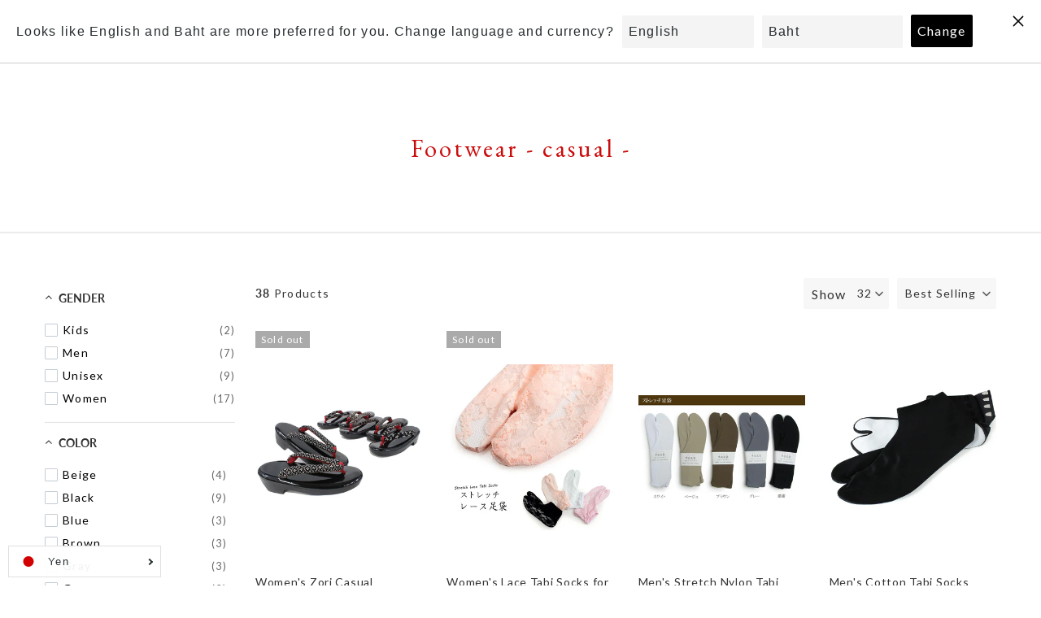

--- FILE ---
content_type: text/html; charset=utf-8
request_url: https://kyotomaruhisa.com/collections/footwear-casual
body_size: 41728
content:
<!doctype html>
<html class="no-js" lang="ja">
<head>


<!-- Google tag (gtag.js) -->
<script async src="https://www.googletagmanager.com/gtag/js?id=AW-310605966"></script>
<script>
  window.dataLayer = window.dataLayer || [];
  function gtag(){dataLayer.push(arguments);}
  gtag('js', new Date());

  gtag('config', 'AW-310605966');
</script>
  <meta charset="utf-8">
  <meta http-equiv="X-UA-Compatible" content="IE=edge,chrome=1">
  <meta name="viewport" content="width=device-width,initial-scale=1">
  <meta name="theme-color" content="#f9f9f9">

  <link rel="preconnect" href="https://cdn.shopify.com" crossorigin>
  <link rel="preconnect" href="https://fonts.shopifycdn.com" crossorigin>
  <link rel="preconnect" href="https://monorail-edge.shopifysvc.com"><link rel="preload" href="//kyotomaruhisa.com/cdn/shop/t/1/assets/theme.css?v=167669573460004828041669226138" as="style">
  <link rel="preload" as="font" href="" type="font/woff2" crossorigin>
  <link rel="preload" as="font" href="//kyotomaruhisa.com/cdn/fonts/lato/lato_n4.c3b93d431f0091c8be23185e15c9d1fee1e971c5.woff2" type="font/woff2" crossorigin>
  <link rel="preload" as="font" href="//kyotomaruhisa.com/cdn/fonts/lato/lato_n7.900f219bc7337bc57a7a2151983f0a4a4d9d5dcf.woff2" type="font/woff2" crossorigin>
  <link rel="preload" href="//kyotomaruhisa.com/cdn/shop/t/1/assets/theme.js?v=182309688514527995131623665944" as="script">
  <link rel="preload" href="//kyotomaruhisa.com/cdn/shop/t/1/assets/lazysizes.js?v=63098554868324070131615775617" as="script"><link rel="canonical" href="https://kyotomaruhisa.com/collections/footwear-casual"><title>Footwear - casual -
&ndash; Kyoto Maruhisa</title><!-- /snippets/social-meta-tags.liquid -->


<meta property="og:site_name" content="Kyoto Maruhisa">
<meta property="og:url" content="https://kyotomaruhisa.com/collections/footwear-casual">
<meta property="og:title" content="Footwear - casual -">
<meta property="og:type" content="product.group">
<meta property="og:description" content="We deriver Japanese traditional crafts and clothes,
Kimono from Kyoto. This site introduces and sells all kinds of crafts, foods, clothes, etc.
made with ancient Japanese echniques."><meta property="og:image" content="http://kyotomaruhisa.com/cdn/shop/files/logo_bk.png?v=1623239352">
  <meta property="og:image:secure_url" content="https://kyotomaruhisa.com/cdn/shop/files/logo_bk.png?v=1623239352">
  <meta property="og:image:width" content="1200">
  <meta property="og:image:height" content="628">


  <meta name="twitter:site" content="@Maruhisa_japan">

<meta name="twitter:card" content="summary_large_image">
<meta name="twitter:title" content="Footwear - casual -">
<meta name="twitter:description" content="We deriver Japanese traditional crafts and clothes,
Kimono from Kyoto. This site introduces and sells all kinds of crafts, foods, clothes, etc.
made with ancient Japanese echniques.">

  
<style data-shopify>
:root {
    --color-text: #333333;
    --color-text-rgb: 51, 51, 51;
    --color-body-text: #333333;
    --color-sale-text: #cb0c0c;
    --color-small-button-text-border: #cb0c0c;
    --color-text-field: #ffffff;
    --color-text-field-text: #333333;
    --color-text-field-text-rgb: 51, 51, 51;

    --color-btn-primary: #f9f9f9;
    --color-btn-primary-darker: #e0e0e0;
    --color-btn-primary-text: #dddddd;

    --color-blankstate: rgba(51, 51, 51, 0.35);
    --color-blankstate-border: rgba(51, 51, 51, 0.2);
    --color-blankstate-background: rgba(51, 51, 51, 0.1);

    --color-text-focus:#595959;
    --color-overlay-text-focus:#e6e6e6;
    --color-btn-primary-focus:#e0e0e0;
    --color-btn-social-focus:#d2d2d2;
    --color-small-button-text-border-focus:#9b0909;
    --predictive-search-focus:#f2f2f2;

    --color-body: #ffffff;
    --color-bg: #ffffff;
    --color-bg-rgb: 255, 255, 255;
    --color-bg-alt: rgba(51, 51, 51, 0.05);
    --color-bg-currency-selector: rgba(51, 51, 51, 0.2);

    --color-overlay-title-text: #ffffff;
    --color-image-overlay: #333333;
    --color-image-overlay-rgb: 51, 51, 51;--opacity-image-overlay: 0.3;--hover-overlay-opacity: 0.7;

    --color-border: #ebebeb;
    --color-border-form: #dddddd;
    --color-border-form-darker: #c4c4c4;

    --svg-select-icon: url(//kyotomaruhisa.com/cdn/shop/t/1/assets/ico-select.svg?v=171754465546362656271623139383);
    --slick-img-url: url(//kyotomaruhisa.com/cdn/shop/t/1/assets/ajax-loader.gif?v=41356863302472015721615775615);

    --font-weight-body--bold: 700;
    --font-weight-body--bolder: 700;

    --font-stack-header: Garamond, Baskerville, Caslon, serif;
    --font-style-header: normal;
    --font-weight-header: 400;

    --font-stack-body: Lato, sans-serif;
    --font-style-body: normal;
    --font-weight-body: 400;

    --font-size-header: 26;

    --font-size-base: 15;

    --font-h1-desktop: 35;
    --font-h1-mobile: 32;
    --font-h2-desktop: 20;
    --font-h2-mobile: 18;
    --font-h3-mobile: 20;
    --font-h4-desktop: 17;
    --font-h4-mobile: 15;
    --font-h5-desktop: 15;
    --font-h5-mobile: 13;
    --font-h6-desktop: 14;
    --font-h6-mobile: 12;

    --font-mega-title-large-desktop: 65;

    --font-rich-text-large: 17;
    --font-rich-text-small: 13;

    
--color-video-bg: #f2f2f2;

    
    --global-color-image-loader-primary: rgba(51, 51, 51, 0.06);
    --global-color-image-loader-secondary: rgba(51, 51, 51, 0.12);
  }
</style>


  <style>*,::after,::before{box-sizing:border-box}body{margin:0}body,html{background-color:var(--color-body)}body,button{font-size:calc(var(--font-size-base) * 1px);font-family:var(--font-stack-body);font-style:var(--font-style-body);font-weight:var(--font-weight-body);color:var(--color-text);line-height:1.5}body,button{-webkit-font-smoothing:antialiased;-webkit-text-size-adjust:100%}.border-bottom{border-bottom:1px solid var(--color-border)}.btn--link{background-color:transparent;border:0;margin:0;color:var(--color-text);text-align:left}.text-right{text-align:right}.icon{display:inline-block;width:20px;height:20px;vertical-align:middle;fill:currentColor}.icon__fallback-text,.visually-hidden{position:absolute!important;overflow:hidden;clip:rect(0 0 0 0);height:1px;width:1px;margin:-1px;padding:0;border:0}svg.icon:not(.icon--full-color) circle,svg.icon:not(.icon--full-color) ellipse,svg.icon:not(.icon--full-color) g,svg.icon:not(.icon--full-color) line,svg.icon:not(.icon--full-color) path,svg.icon:not(.icon--full-color) polygon,svg.icon:not(.icon--full-color) polyline,svg.icon:not(.icon--full-color) rect,symbol.icon:not(.icon--full-color) circle,symbol.icon:not(.icon--full-color) ellipse,symbol.icon:not(.icon--full-color) g,symbol.icon:not(.icon--full-color) line,symbol.icon:not(.icon--full-color) path,symbol.icon:not(.icon--full-color) polygon,symbol.icon:not(.icon--full-color) polyline,symbol.icon:not(.icon--full-color) rect{fill:inherit;stroke:inherit}li{list-style:none}.list--inline{padding:0;margin:0}.list--inline>li{display:inline-block;margin-bottom:0;vertical-align:middle}a{color:var(--color-text);text-decoration:none}.h1,.h2,h1,h2{margin:0 0 17.5px;font-family:var(--font-stack-header);font-style:var(--font-style-header);font-weight:var(--font-weight-header);line-height:1.2;overflow-wrap:break-word;word-wrap:break-word}.h1 a,.h2 a,h1 a,h2 a{color:inherit;text-decoration:none;font-weight:inherit}.h1,h1{font-size:calc(((var(--font-h1-desktop))/ (var(--font-size-base))) * 1em);text-transform:none;letter-spacing:0}@media only screen and (max-width:749px){.h1,h1{font-size:calc(((var(--font-h1-mobile))/ (var(--font-size-base))) * 1em)}}.h2,h2{font-size:calc(((var(--font-h2-desktop))/ (var(--font-size-base))) * 1em);text-transform:uppercase;letter-spacing:.1em}@media only screen and (max-width:749px){.h2,h2{font-size:calc(((var(--font-h2-mobile))/ (var(--font-size-base))) * 1em)}}p{color:var(--color-body-text);margin:0 0 19.44444px}@media only screen and (max-width:749px){p{font-size:calc(((var(--font-size-base) - 1)/ (var(--font-size-base))) * 1em)}}p:last-child{margin-bottom:0}@media only screen and (max-width:749px){.small--hide{display:none!important}}.grid{list-style:none;margin:0;padding:0;margin-left:-30px}.grid::after{content:'';display:table;clear:both}@media only screen and (max-width:749px){.grid{margin-left:-22px}}.grid::after{content:'';display:table;clear:both}.grid--no-gutters{margin-left:0}.grid--no-gutters .grid__item{padding-left:0}.grid--table{display:table;table-layout:fixed;width:100%}.grid--table>.grid__item{float:none;display:table-cell;vertical-align:middle}.grid__item{float:left;padding-left:30px;width:100%}@media only screen and (max-width:749px){.grid__item{padding-left:22px}}.grid__item[class*="--push"]{position:relative}@media only screen and (min-width:750px){.medium-up--one-quarter{width:25%}.medium-up--push-one-third{width:33.33%}.medium-up--one-half{width:50%}.medium-up--push-one-third{left:33.33%;position:relative}}.site-header{position:relative;background-color:var(--color-body)}@media only screen and (max-width:749px){.site-header{border-bottom:1px solid var(--color-border)}}@media only screen and (min-width:750px){.site-header{padding:0 55px}.site-header.logo--center{padding-top:30px}}.site-header__logo{margin:15px 0}.logo-align--center .site-header__logo{text-align:center;margin:0 auto}@media only screen and (max-width:749px){.logo-align--center .site-header__logo{text-align:left;margin:15px 0}}@media only screen and (max-width:749px){.site-header__logo{padding-left:22px;text-align:left}.site-header__logo img{margin:0}}.site-header__logo-link{display:inline-block;word-break:break-word}@media only screen and (min-width:750px){.logo-align--center .site-header__logo-link{margin:0 auto}}.site-header__logo-image{display:block}@media only screen and (min-width:750px){.site-header__logo-image{margin:0 auto}}.site-header__logo-image img{width:100%}.site-header__logo-image--centered img{margin:0 auto}.site-header__logo img{display:block}.site-header__icons{position:relative;white-space:nowrap}@media only screen and (max-width:749px){.site-header__icons{width:auto;padding-right:13px}.site-header__icons .btn--link,.site-header__icons .site-header__cart{font-size:calc(((var(--font-size-base))/ (var(--font-size-base))) * 1em)}}.site-header__icons-wrapper{position:relative;display:-webkit-flex;display:-ms-flexbox;display:flex;width:100%;-ms-flex-align:center;-webkit-align-items:center;-moz-align-items:center;-ms-align-items:center;-o-align-items:center;align-items:center;-webkit-justify-content:flex-end;-ms-justify-content:flex-end;justify-content:flex-end}.site-header__account,.site-header__cart,.site-header__search{position:relative}.site-header__search.site-header__icon{display:none}@media only screen and (min-width:1400px){.site-header__search.site-header__icon{display:block}}.site-header__search-toggle{display:block}@media only screen and (min-width:750px){.site-header__account,.site-header__cart{padding:10px 11px}}.site-header__cart-title,.site-header__search-title{position:absolute!important;overflow:hidden;clip:rect(0 0 0 0);height:1px;width:1px;margin:-1px;padding:0;border:0;display:block;vertical-align:middle}.site-header__cart-title{margin-right:3px}.site-header__cart-count{display:flex;align-items:center;justify-content:center;position:absolute;right:.4rem;top:.2rem;font-weight:700;background-color:var(--color-btn-primary);color:var(--color-btn-primary-text);border-radius:50%;min-width:1em;height:1em}.site-header__cart-count span{font-family:HelveticaNeue,"Helvetica Neue",Helvetica,Arial,sans-serif;font-size:calc(11em / 16);line-height:1}@media only screen and (max-width:749px){.site-header__cart-count{top:calc(7em / 16);right:0;border-radius:50%;min-width:calc(19em / 16);height:calc(19em / 16)}}@media only screen and (max-width:749px){.site-header__cart-count span{padding:.25em calc(6em / 16);font-size:12px}}.site-header__menu{display:none}@media only screen and (max-width:749px){.site-header__icon{display:inline-block;vertical-align:middle;padding:10px 11px;margin:0}}@media only screen and (min-width:750px){.site-header__icon .icon-search{margin-right:3px}}.announcement-bar{z-index:10;position:relative;text-align:center;border-bottom:1px solid transparent;padding:2px}.announcement-bar__link{display:block}.announcement-bar__message{display:block;padding:11px 22px;font-size:calc(((16)/ (var(--font-size-base))) * 1em);font-weight:var(--font-weight-header)}@media only screen and (min-width:750px){.announcement-bar__message{padding-left:55px;padding-right:55px}}.site-nav{position:relative;padding:0;text-align:center;margin:25px 0}.site-nav a{padding:3px 10px}.site-nav__link{display:block;white-space:nowrap}.site-nav--centered .site-nav__link{padding-top:0}.site-nav__link .icon-chevron-down{width:calc(8em / 16);height:calc(8em / 16);margin-left:.5rem}.site-nav__label{border-bottom:1px solid transparent}.site-nav__link--active .site-nav__label{border-bottom-color:var(--color-text)}.site-nav__link--button{border:none;background-color:transparent;padding:3px 10px}.site-header__mobile-nav{z-index:11;position:relative;background-color:var(--color-body)}@media only screen and (max-width:749px){.site-header__mobile-nav{display:-webkit-flex;display:-ms-flexbox;display:flex;width:100%;-ms-flex-align:center;-webkit-align-items:center;-moz-align-items:center;-ms-align-items:center;-o-align-items:center;align-items:center}}.mobile-nav--open .icon-close{display:none}.main-content{opacity:0}.main-content .shopify-section{display:none}.main-content .shopify-section:first-child{display:inherit}.critical-hidden{display:none}</style>

  <script>
    window.performance.mark('debut:theme_stylesheet_loaded.start');

    function onLoadStylesheet() {
      performance.mark('debut:theme_stylesheet_loaded.end');
      performance.measure('debut:theme_stylesheet_loaded', 'debut:theme_stylesheet_loaded.start', 'debut:theme_stylesheet_loaded.end');

      var url = "//kyotomaruhisa.com/cdn/shop/t/1/assets/theme.css?v=167669573460004828041669226138";
      var link = document.querySelector('link[href="' + url + '"]');
      link.loaded = true;
      link.dispatchEvent(new Event('load'));
    }
  </script>

  <link rel="stylesheet" href="//kyotomaruhisa.com/cdn/shop/t/1/assets/theme.css?v=167669573460004828041669226138" type="text/css" media="print" onload="this.media='all';onLoadStylesheet()">

  <style>
    
    @font-face {
  font-family: Lato;
  font-weight: 400;
  font-style: normal;
  font-display: swap;
  src: url("//kyotomaruhisa.com/cdn/fonts/lato/lato_n4.c3b93d431f0091c8be23185e15c9d1fee1e971c5.woff2") format("woff2"),
       url("//kyotomaruhisa.com/cdn/fonts/lato/lato_n4.d5c00c781efb195594fd2fd4ad04f7882949e327.woff") format("woff");
}

    @font-face {
  font-family: Lato;
  font-weight: 700;
  font-style: normal;
  font-display: swap;
  src: url("//kyotomaruhisa.com/cdn/fonts/lato/lato_n7.900f219bc7337bc57a7a2151983f0a4a4d9d5dcf.woff2") format("woff2"),
       url("//kyotomaruhisa.com/cdn/fonts/lato/lato_n7.a55c60751adcc35be7c4f8a0313f9698598612ee.woff") format("woff");
}

    @font-face {
  font-family: Lato;
  font-weight: 700;
  font-style: normal;
  font-display: swap;
  src: url("//kyotomaruhisa.com/cdn/fonts/lato/lato_n7.900f219bc7337bc57a7a2151983f0a4a4d9d5dcf.woff2") format("woff2"),
       url("//kyotomaruhisa.com/cdn/fonts/lato/lato_n7.a55c60751adcc35be7c4f8a0313f9698598612ee.woff") format("woff");
}

    @font-face {
  font-family: Lato;
  font-weight: 400;
  font-style: italic;
  font-display: swap;
  src: url("//kyotomaruhisa.com/cdn/fonts/lato/lato_i4.09c847adc47c2fefc3368f2e241a3712168bc4b6.woff2") format("woff2"),
       url("//kyotomaruhisa.com/cdn/fonts/lato/lato_i4.3c7d9eb6c1b0a2bf62d892c3ee4582b016d0f30c.woff") format("woff");
}

    @font-face {
  font-family: Lato;
  font-weight: 700;
  font-style: italic;
  font-display: swap;
  src: url("//kyotomaruhisa.com/cdn/fonts/lato/lato_i7.16ba75868b37083a879b8dd9f2be44e067dfbf92.woff2") format("woff2"),
       url("//kyotomaruhisa.com/cdn/fonts/lato/lato_i7.4c07c2b3b7e64ab516aa2f2081d2bb0366b9dce8.woff") format("woff");
}

  </style>

  <script>
    var theme = {
      breakpoints: {
        medium: 750,
        large: 990,
        widescreen: 1400
      },
      strings: {
        addToCart: "カートに追加する",
        soldOut: "売り切れ",
        unavailable: "お取り扱いできません",
        regularPrice: "通常価格",
        salePrice: "販売価格",
        sale: "セール",
        fromLowestPrice: "[price]から",
        vendor: "販売元",
        showMore: "さらに表示する",
        showLess: "表示を減らす",
        searchFor: "検索する",
        addressError: "住所を調べる際にエラーが発生しました",
        addressNoResults: "その住所は見つかりませんでした",
        addressQueryLimit: "Google APIの使用量の制限を超えました。\u003ca href=\"https:\/\/developers.google.com\/maps\/premium\/usage-limits\"\u003eプレミアムプラン\u003c\/a\u003eへのアップグレードをご検討ください。",
        authError: "あなたのGoogle Mapsのアカウント認証で問題が発生しました。",
        newWindow: "新しいウィンドウで開く",
        external: "外部のウェブサイトに移動します。",
        newWindowExternal: "外部のウェブサイトを新しいウィンドウで開く",
        removeLabel: "[product] を削除する",
        update: "アップデート",
        quantity: "数量",
        discountedTotal: "ディスカウント合計",
        regularTotal: "通常合計",
        priceColumn: "ディスカウントの詳細については価格列を参照してください。",
        quantityMinimumMessage: "数量は1以上でなければなりません",
        cartError: "お客様のカートをアップデートするときにエラーが発生しました。再度お試しください。",
        removedItemMessage: "カートから \u003cspan class=\"cart__removed-product-details\"\u003e([quantity]) 個の[link]\u003c\/span\u003eが消去されました。",
        unitPrice: "単価",
        unitPriceSeparator: "あたり",
        oneCartCount: "1個のアイテム",
        otherCartCount: "[count]個のアイテム",
        quantityLabel: "数量: [count]",
        products: "商品",
        loading: "読み込んでいます",
        number_of_results: "[result_number]\/[results_count]",
        number_of_results_found: "[results_count]件の結果が見つかりました",
        one_result_found: "1件の結果が見つかりました"
      },
      moneyFormat: "¥{{amount_no_decimals}}",
      moneyFormatWithCurrency: "¥{{amount_no_decimals}} JPY",
      settings: {
        predictiveSearchEnabled: true,
        predictiveSearchShowPrice: false,
        predictiveSearchShowVendor: false
      },
      stylesheet: "//kyotomaruhisa.com/cdn/shop/t/1/assets/theme.css?v=167669573460004828041669226138"
    }

    document.documentElement.className = document.documentElement.className.replace('no-js', 'js');
  </script><script src="//kyotomaruhisa.com/cdn/shop/t/1/assets/theme.js?v=182309688514527995131623665944" defer="defer"></script>
  <script src="//kyotomaruhisa.com/cdn/shop/t/1/assets/lazysizes.js?v=63098554868324070131615775617" async="async"></script>

  <script type="text/javascript">
    if (window.MSInputMethodContext && document.documentMode) {
      var scripts = document.getElementsByTagName('script')[0];
      var polyfill = document.createElement("script");
      polyfill.defer = true;
      polyfill.src = "//kyotomaruhisa.com/cdn/shop/t/1/assets/ie11CustomProperties.min.js?v=146208399201472936201615775617";

      scripts.parentNode.insertBefore(polyfill, scripts);
    }
  </script>

  
  <style>.spf-filter-loading #gf-products > *:not(.spf-product--skeleton){visibility: hidden;}</style>
<script>
  document.getElementsByTagName('html')[0].classList.add('spf-filter-loading');
  window.addEventListener("globoFilterRenderCompleted",function(e){document.getElementsByTagName('html')[0].classList.remove('spf-filter-loading')})
  window.sortByRelevance = false;
  window.moneyFormat = "¥{{amount_no_decimals}}";
  window.GloboMoneyFormat = "¥{{amount_no_decimals}}";
  window.GloboMoneyWithCurrencyFormat = "¥{{amount_no_decimals}} JPY";
  window.filterPriceRate = 1;
  window.filterPriceAdjustment = 1;

  window.shopCurrency = "JPY";
  window.currentCurrency = "JPY";

  window.isMultiCurrency = true;
  window.assetsUrl = '//kyotomaruhisa.com/cdn/shop/t/1/assets/';
  window.filesUrl = '//kyotomaruhisa.com/cdn/shop/files/';
  var page_id = 275273711791;
  var GloboFilterConfig = {
    api: {
      filterUrl: "https://filter-v1.globosoftware.net/filter",
      searchUrl: "https://filter-v1.globosoftware.net/search",
      url: "https://filter-v1.globosoftware.net",
    },
    shop: {
      name: "Kyoto Maruhisa",
      url: "https://kyotomaruhisa.com",
      domain: "maruhisa.myshopify.com",
      is_multicurrency: true,
      currency: "JPY",
      cur_currency: "JPY",
      cur_locale: "ja",
      locale: "ja",
      country_code: "JP",
      product_image: {width: 360, height: 504},
      no_image_url: "https://cdn.shopify.com/s/images/themes/product-1.png",
      themeStoreId: 796,
      swatches:  [],
      newUrlStruct: false,
      translation: {"default":{"search":{"suggestions":"Suggestions","collections":"Collections","pages":"Pages","product":"Product","products":"Products","view_all":"Search for","not_found":"Sorry, nothing found for"},"form":{"title":"Search Products","submit":"Search"},"filter":{"filter_by":"Filter By","clear_all":"Clear All","view":"View","clear":"Clear","in_stock":"In Stock","out_of_stock":"Out of Stock","ready_to_ship":"Ready to ship","search":"Search options"},"sort":{"sort_by":"Sort By","manually":"Featured","availability_in_stock_first":"Availability","relevance":"Relevance","best_selling":"Best Selling","alphabetically_a_z":"Alphabetically, A-Z","alphabetically_z_a":"Alphabetically, Z-A","price_low_to_high":"Price, low to high","price_high_to_low":"Price, high to low","date_new_to_old":"Date, new to old","date_old_to_new":"Date, old to new","sale_off":"% Sale off"},"product":{"add_to_cart":"Add to cart","unavailable":"Unavailable","sold_out":"Sold out","sale":"Sale","load_more":"Load more","limit":"Show","search":"Search products","no_results":"Sorry, there are no products in this collection"}}},
      redirects: null,
      images: [],
      settings: {"color_text":"#333333","color_body_text":"#333333","color_sale_text":"#cb0c0c","color_button":"#f9f9f9","color_button_text":"#dddddd","color_small_button_text_border":"#cb0c0c","color_text_field_text":"#333333","color_text_field_border":"#dddddd","color_text_field":"#ffffff","color_image_overlay_text":"#ffffff","color_image_overlay":"#333333","image_overlay_opacity":30,"color_borders":"#ebebeb","color_body_bg":"#ffffff","type_header_font":{"error":"json not allowed for this object"},"type_header_base_size":26,"type_base_font":{"error":"json not allowed for this object"},"type_base_size":15,"predictive_search_enabled":true,"predictive_search_show_vendor":false,"predictive_search_show_price":false,"share_facebook":true,"share_twitter":true,"share_pinterest":true,"social_twitter_link":"https:\/\/twitter.com\/Maruhisa_japan","social_facebook_link":"https:\/\/www.facebook.com\/kimono.inc","social_pinterest_link":"","social_instagram_link":"https:\/\/www.instagram.com\/maruhisa_japan\/","social_tumblr_link":"","social_snapchat_link":"","social_youtube_link":"https:\/\/www.youtube.com\/channel\/UCjhNC_DuVaU3hrXJSfyxK-g\/featured","social_vimeo_link":"","enable_ajax":true,"checkout_logo_image":"\/\/kyotomaruhisa.com\/cdn\/shop\/files\/logo_bk.png?v=1623239352","checkout_logo_position":"left","checkout_logo_size":"medium","checkout_body_background_color":"#fff","checkout_input_background_color_mode":"white","checkout_sidebar_background_color":"#f9f9f9","checkout_heading_font":"Garamond, Baskerville, 'Baskerville Old Face', 'Hoefler Text', 'Times New Roman'","checkout_body_font":"Lato","checkout_accent_color":"#aaaaaa","checkout_button_color":"#333333","checkout_error_color":"#e22120","customer_layout":"customer_area"},
      home_filter: false,
      page: "collection",
      layout: "app"
    },
    taxes: null,
    special_countries: null,
    adjustments: null,

    year_make_model: {
      id: null
    },
    filter: {
      id: {"default":26191}[page_id] || {"default":26191}['default'] || 0,
      layout: 1,
      showCount: 1,
      isLoadMore: 0,
      filter_on_search_page: true
    },
    search:{
      enable: true,
      zero_character_suggestion: false,
      layout: 1,
    },
    collection: {
      id:275273711791,
      handle:'footwear-casual',
      sort: "best-selling",
      tags: null,
      vendor: null,
      type: null,
      term: null,
      limit: 32,
      products_count: 38,
      excludeTags: null
    },
    customer: false,
    selector: {
      sortBy: '#SortBy',
      pagination: '.pagination, #gf_pagination_wrap',
      products: '.grid--view-items, .list-view-items'
    }
  };

</script>
<script defer src="//kyotomaruhisa.com/cdn/shop/t/1/assets/v5.globo.filter.lib.js?v=182555854674972054291642143186"></script>
<link rel="preload stylesheet" href="//kyotomaruhisa.com/cdn/shop/t/1/assets/v5.globo.filter.css?v=153377914484161681191640317390" as="style">

<link rel="preload stylesheet" href="//kyotomaruhisa.com/cdn/shop/t/1/assets/v5.globo.search.css?v=100816588894824515861633676398" as="style">



  <script>
    window.addEventListener('globoFilterCloseSearchCompleted', function () {
      if( theme && theme.SearchDrawer && typeof theme.SearchDrawer.close == "function" ){
        theme.SearchDrawer.close();
      }
    });
  </script>

<script>window.performance && window.performance.mark && window.performance.mark('shopify.content_for_header.start');</script><meta name="facebook-domain-verification" content="kcwhu1362kd078hn6c4nkk4tqot2li">
<meta id="shopify-digital-wallet" name="shopify-digital-wallet" content="/55413670063/digital_wallets/dialog">
<meta name="shopify-checkout-api-token" content="649501e0816fe407e27336b9cc679a38">
<link rel="alternate" type="application/atom+xml" title="Feed" href="/collections/footwear-casual.atom" />
<link rel="next" href="/collections/footwear-casual?page=2">
<link rel="alternate" hreflang="x-default" href="https://kyotomaruhisa.com/collections/footwear-casual">
<link rel="alternate" hreflang="ja" href="https://kyotomaruhisa.com/collections/footwear-casual">
<link rel="alternate" hreflang="en" href="https://kyotomaruhisa.com/en/collections/footwear-casual">
<link rel="alternate" hreflang="zh-Hant" href="https://kyotomaruhisa.com/zh/collections/footwear-casual">
<link rel="alternate" hreflang="zh-Hant-TW" href="https://kyotomaruhisa.com/zh-tw/collections/footwear-casual">
<link rel="alternate" hreflang="zh-Hant-CN" href="https://kyotomaruhisa.com/zh/collections/footwear-casual">
<link rel="alternate" hreflang="zh-Hant-FR" href="https://kyotomaruhisa.com/zh/collections/footwear-casual">
<link rel="alternate" hreflang="zh-Hant-GB" href="https://kyotomaruhisa.com/zh/collections/footwear-casual">
<link rel="alternate" hreflang="zh-Hant-IT" href="https://kyotomaruhisa.com/zh/collections/footwear-casual">
<link rel="alternate" hreflang="zh-Hant-JP" href="https://kyotomaruhisa.com/zh/collections/footwear-casual">
<link rel="alternate" hreflang="zh-Hant-TH" href="https://kyotomaruhisa.com/zh/collections/footwear-casual">
<link rel="alternate" hreflang="zh-Hant-US" href="https://kyotomaruhisa.com/zh/collections/footwear-casual">
<link rel="alternate" type="application/json+oembed" href="https://kyotomaruhisa.com/collections/footwear-casual.oembed">
<script async="async" src="/checkouts/internal/preloads.js?locale=ja-JP"></script>
<link rel="preconnect" href="https://shop.app" crossorigin="anonymous">
<script async="async" src="https://shop.app/checkouts/internal/preloads.js?locale=ja-JP&shop_id=55413670063" crossorigin="anonymous"></script>
<script id="apple-pay-shop-capabilities" type="application/json">{"shopId":55413670063,"countryCode":"JP","currencyCode":"JPY","merchantCapabilities":["supports3DS"],"merchantId":"gid:\/\/shopify\/Shop\/55413670063","merchantName":"Kyoto Maruhisa","requiredBillingContactFields":["postalAddress","email","phone"],"requiredShippingContactFields":["postalAddress","email","phone"],"shippingType":"shipping","supportedNetworks":["visa","masterCard","amex","jcb","discover"],"total":{"type":"pending","label":"Kyoto Maruhisa","amount":"1.00"},"shopifyPaymentsEnabled":true,"supportsSubscriptions":true}</script>
<script id="shopify-features" type="application/json">{"accessToken":"649501e0816fe407e27336b9cc679a38","betas":["rich-media-storefront-analytics"],"domain":"kyotomaruhisa.com","predictiveSearch":false,"shopId":55413670063,"locale":"ja"}</script>
<script>var Shopify = Shopify || {};
Shopify.shop = "maruhisa.myshopify.com";
Shopify.locale = "ja";
Shopify.currency = {"active":"JPY","rate":"1.0"};
Shopify.country = "JP";
Shopify.theme = {"name":"Debut","id":120857100463,"schema_name":"Debut","schema_version":"17.10.0","theme_store_id":796,"role":"main"};
Shopify.theme.handle = "null";
Shopify.theme.style = {"id":null,"handle":null};
Shopify.cdnHost = "kyotomaruhisa.com/cdn";
Shopify.routes = Shopify.routes || {};
Shopify.routes.root = "/";</script>
<script type="module">!function(o){(o.Shopify=o.Shopify||{}).modules=!0}(window);</script>
<script>!function(o){function n(){var o=[];function n(){o.push(Array.prototype.slice.apply(arguments))}return n.q=o,n}var t=o.Shopify=o.Shopify||{};t.loadFeatures=n(),t.autoloadFeatures=n()}(window);</script>
<script>
  window.ShopifyPay = window.ShopifyPay || {};
  window.ShopifyPay.apiHost = "shop.app\/pay";
  window.ShopifyPay.redirectState = null;
</script>
<script id="shop-js-analytics" type="application/json">{"pageType":"collection"}</script>
<script defer="defer" async type="module" src="//kyotomaruhisa.com/cdn/shopifycloud/shop-js/modules/v2/client.init-shop-cart-sync_0MstufBG.ja.esm.js"></script>
<script defer="defer" async type="module" src="//kyotomaruhisa.com/cdn/shopifycloud/shop-js/modules/v2/chunk.common_jll-23Z1.esm.js"></script>
<script defer="defer" async type="module" src="//kyotomaruhisa.com/cdn/shopifycloud/shop-js/modules/v2/chunk.modal_HXih6-AF.esm.js"></script>
<script type="module">
  await import("//kyotomaruhisa.com/cdn/shopifycloud/shop-js/modules/v2/client.init-shop-cart-sync_0MstufBG.ja.esm.js");
await import("//kyotomaruhisa.com/cdn/shopifycloud/shop-js/modules/v2/chunk.common_jll-23Z1.esm.js");
await import("//kyotomaruhisa.com/cdn/shopifycloud/shop-js/modules/v2/chunk.modal_HXih6-AF.esm.js");

  window.Shopify.SignInWithShop?.initShopCartSync?.({"fedCMEnabled":true,"windoidEnabled":true});

</script>
<script>
  window.Shopify = window.Shopify || {};
  if (!window.Shopify.featureAssets) window.Shopify.featureAssets = {};
  window.Shopify.featureAssets['shop-js'] = {"shop-cart-sync":["modules/v2/client.shop-cart-sync_DN7iwvRY.ja.esm.js","modules/v2/chunk.common_jll-23Z1.esm.js","modules/v2/chunk.modal_HXih6-AF.esm.js"],"init-fed-cm":["modules/v2/client.init-fed-cm_DmZOWWut.ja.esm.js","modules/v2/chunk.common_jll-23Z1.esm.js","modules/v2/chunk.modal_HXih6-AF.esm.js"],"shop-cash-offers":["modules/v2/client.shop-cash-offers_HFfvn_Gz.ja.esm.js","modules/v2/chunk.common_jll-23Z1.esm.js","modules/v2/chunk.modal_HXih6-AF.esm.js"],"shop-login-button":["modules/v2/client.shop-login-button_BVN3pvk0.ja.esm.js","modules/v2/chunk.common_jll-23Z1.esm.js","modules/v2/chunk.modal_HXih6-AF.esm.js"],"pay-button":["modules/v2/client.pay-button_CyS_4GVi.ja.esm.js","modules/v2/chunk.common_jll-23Z1.esm.js","modules/v2/chunk.modal_HXih6-AF.esm.js"],"shop-button":["modules/v2/client.shop-button_zh22db91.ja.esm.js","modules/v2/chunk.common_jll-23Z1.esm.js","modules/v2/chunk.modal_HXih6-AF.esm.js"],"avatar":["modules/v2/client.avatar_BTnouDA3.ja.esm.js"],"init-windoid":["modules/v2/client.init-windoid_BlVJIuJ5.ja.esm.js","modules/v2/chunk.common_jll-23Z1.esm.js","modules/v2/chunk.modal_HXih6-AF.esm.js"],"init-shop-for-new-customer-accounts":["modules/v2/client.init-shop-for-new-customer-accounts_BqzwtUK7.ja.esm.js","modules/v2/client.shop-login-button_BVN3pvk0.ja.esm.js","modules/v2/chunk.common_jll-23Z1.esm.js","modules/v2/chunk.modal_HXih6-AF.esm.js"],"init-shop-email-lookup-coordinator":["modules/v2/client.init-shop-email-lookup-coordinator_DKDv3hKi.ja.esm.js","modules/v2/chunk.common_jll-23Z1.esm.js","modules/v2/chunk.modal_HXih6-AF.esm.js"],"init-shop-cart-sync":["modules/v2/client.init-shop-cart-sync_0MstufBG.ja.esm.js","modules/v2/chunk.common_jll-23Z1.esm.js","modules/v2/chunk.modal_HXih6-AF.esm.js"],"shop-toast-manager":["modules/v2/client.shop-toast-manager_BkVvTGW3.ja.esm.js","modules/v2/chunk.common_jll-23Z1.esm.js","modules/v2/chunk.modal_HXih6-AF.esm.js"],"init-customer-accounts":["modules/v2/client.init-customer-accounts_CZbUHFPX.ja.esm.js","modules/v2/client.shop-login-button_BVN3pvk0.ja.esm.js","modules/v2/chunk.common_jll-23Z1.esm.js","modules/v2/chunk.modal_HXih6-AF.esm.js"],"init-customer-accounts-sign-up":["modules/v2/client.init-customer-accounts-sign-up_C0QA8nCd.ja.esm.js","modules/v2/client.shop-login-button_BVN3pvk0.ja.esm.js","modules/v2/chunk.common_jll-23Z1.esm.js","modules/v2/chunk.modal_HXih6-AF.esm.js"],"shop-follow-button":["modules/v2/client.shop-follow-button_CSkbpFfm.ja.esm.js","modules/v2/chunk.common_jll-23Z1.esm.js","modules/v2/chunk.modal_HXih6-AF.esm.js"],"checkout-modal":["modules/v2/client.checkout-modal_rYdHFJTE.ja.esm.js","modules/v2/chunk.common_jll-23Z1.esm.js","modules/v2/chunk.modal_HXih6-AF.esm.js"],"shop-login":["modules/v2/client.shop-login_DeXIozZF.ja.esm.js","modules/v2/chunk.common_jll-23Z1.esm.js","modules/v2/chunk.modal_HXih6-AF.esm.js"],"lead-capture":["modules/v2/client.lead-capture_DGEoeVgo.ja.esm.js","modules/v2/chunk.common_jll-23Z1.esm.js","modules/v2/chunk.modal_HXih6-AF.esm.js"],"payment-terms":["modules/v2/client.payment-terms_BXPcfuME.ja.esm.js","modules/v2/chunk.common_jll-23Z1.esm.js","modules/v2/chunk.modal_HXih6-AF.esm.js"]};
</script>
<script>(function() {
  var isLoaded = false;
  function asyncLoad() {
    if (isLoaded) return;
    isLoaded = true;
    var urls = ["https:\/\/favorites-wishlist-cdn.shopstorm.com\/assets\/wishl-d0b4b3a632caf51a9e605b83a161086c59adfaf1d66461769612dfe3d75c76fc.js?shop=maruhisa.myshopify.com","https:\/\/cdn.shopify.com\/s\/files\/1\/0554\/1367\/0063\/t\/1\/assets\/globo.filter.init.js?shop=maruhisa.myshopify.com","https:\/\/cdn.langshop.app\/buckets\/app\/libs\/storefront\/sdk.js?release=2.15.0+1631\u0026proxy_prefix=\/apps\/langshop\u0026shop=maruhisa.myshopify.com","\/\/backinstock.useamp.com\/widget\/38954_1767156504.js?category=bis\u0026v=6\u0026shop=maruhisa.myshopify.com"];
    for (var i = 0; i < urls.length; i++) {
      var s = document.createElement('script');
      s.type = 'text/javascript';
      s.async = true;
      s.src = urls[i];
      var x = document.getElementsByTagName('script')[0];
      x.parentNode.insertBefore(s, x);
    }
  };
  if(window.attachEvent) {
    window.attachEvent('onload', asyncLoad);
  } else {
    window.addEventListener('load', asyncLoad, false);
  }
})();</script>
<script id="__st">var __st={"a":55413670063,"offset":32400,"reqid":"b8cb7e72-aac5-483a-8fa9-ef9caee80323-1769287521","pageurl":"kyotomaruhisa.com\/collections\/footwear-casual","u":"bdea4e8f964a","p":"collection","rtyp":"collection","rid":275273711791};</script>
<script>window.ShopifyPaypalV4VisibilityTracking = true;</script>
<script id="captcha-bootstrap">!function(){'use strict';const t='contact',e='account',n='new_comment',o=[[t,t],['blogs',n],['comments',n],[t,'customer']],c=[[e,'customer_login'],[e,'guest_login'],[e,'recover_customer_password'],[e,'create_customer']],r=t=>t.map((([t,e])=>`form[action*='/${t}']:not([data-nocaptcha='true']) input[name='form_type'][value='${e}']`)).join(','),a=t=>()=>t?[...document.querySelectorAll(t)].map((t=>t.form)):[];function s(){const t=[...o],e=r(t);return a(e)}const i='password',u='form_key',d=['recaptcha-v3-token','g-recaptcha-response','h-captcha-response',i],f=()=>{try{return window.sessionStorage}catch{return}},m='__shopify_v',_=t=>t.elements[u];function p(t,e,n=!1){try{const o=window.sessionStorage,c=JSON.parse(o.getItem(e)),{data:r}=function(t){const{data:e,action:n}=t;return t[m]||n?{data:e,action:n}:{data:t,action:n}}(c);for(const[e,n]of Object.entries(r))t.elements[e]&&(t.elements[e].value=n);n&&o.removeItem(e)}catch(o){console.error('form repopulation failed',{error:o})}}const l='form_type',E='cptcha';function T(t){t.dataset[E]=!0}const w=window,h=w.document,L='Shopify',v='ce_forms',y='captcha';let A=!1;((t,e)=>{const n=(g='f06e6c50-85a8-45c8-87d0-21a2b65856fe',I='https://cdn.shopify.com/shopifycloud/storefront-forms-hcaptcha/ce_storefront_forms_captcha_hcaptcha.v1.5.2.iife.js',D={infoText:'hCaptchaによる保護',privacyText:'プライバシー',termsText:'利用規約'},(t,e,n)=>{const o=w[L][v],c=o.bindForm;if(c)return c(t,g,e,D).then(n);var r;o.q.push([[t,g,e,D],n]),r=I,A||(h.body.append(Object.assign(h.createElement('script'),{id:'captcha-provider',async:!0,src:r})),A=!0)});var g,I,D;w[L]=w[L]||{},w[L][v]=w[L][v]||{},w[L][v].q=[],w[L][y]=w[L][y]||{},w[L][y].protect=function(t,e){n(t,void 0,e),T(t)},Object.freeze(w[L][y]),function(t,e,n,w,h,L){const[v,y,A,g]=function(t,e,n){const i=e?o:[],u=t?c:[],d=[...i,...u],f=r(d),m=r(i),_=r(d.filter((([t,e])=>n.includes(e))));return[a(f),a(m),a(_),s()]}(w,h,L),I=t=>{const e=t.target;return e instanceof HTMLFormElement?e:e&&e.form},D=t=>v().includes(t);t.addEventListener('submit',(t=>{const e=I(t);if(!e)return;const n=D(e)&&!e.dataset.hcaptchaBound&&!e.dataset.recaptchaBound,o=_(e),c=g().includes(e)&&(!o||!o.value);(n||c)&&t.preventDefault(),c&&!n&&(function(t){try{if(!f())return;!function(t){const e=f();if(!e)return;const n=_(t);if(!n)return;const o=n.value;o&&e.removeItem(o)}(t);const e=Array.from(Array(32),(()=>Math.random().toString(36)[2])).join('');!function(t,e){_(t)||t.append(Object.assign(document.createElement('input'),{type:'hidden',name:u})),t.elements[u].value=e}(t,e),function(t,e){const n=f();if(!n)return;const o=[...t.querySelectorAll(`input[type='${i}']`)].map((({name:t})=>t)),c=[...d,...o],r={};for(const[a,s]of new FormData(t).entries())c.includes(a)||(r[a]=s);n.setItem(e,JSON.stringify({[m]:1,action:t.action,data:r}))}(t,e)}catch(e){console.error('failed to persist form',e)}}(e),e.submit())}));const S=(t,e)=>{t&&!t.dataset[E]&&(n(t,e.some((e=>e===t))),T(t))};for(const o of['focusin','change'])t.addEventListener(o,(t=>{const e=I(t);D(e)&&S(e,y())}));const B=e.get('form_key'),M=e.get(l),P=B&&M;t.addEventListener('DOMContentLoaded',(()=>{const t=y();if(P)for(const e of t)e.elements[l].value===M&&p(e,B);[...new Set([...A(),...v().filter((t=>'true'===t.dataset.shopifyCaptcha))])].forEach((e=>S(e,t)))}))}(h,new URLSearchParams(w.location.search),n,t,e,['guest_login'])})(!0,!0)}();</script>
<script integrity="sha256-4kQ18oKyAcykRKYeNunJcIwy7WH5gtpwJnB7kiuLZ1E=" data-source-attribution="shopify.loadfeatures" defer="defer" src="//kyotomaruhisa.com/cdn/shopifycloud/storefront/assets/storefront/load_feature-a0a9edcb.js" crossorigin="anonymous"></script>
<script crossorigin="anonymous" defer="defer" src="//kyotomaruhisa.com/cdn/shopifycloud/storefront/assets/shopify_pay/storefront-65b4c6d7.js?v=20250812"></script>
<script data-source-attribution="shopify.dynamic_checkout.dynamic.init">var Shopify=Shopify||{};Shopify.PaymentButton=Shopify.PaymentButton||{isStorefrontPortableWallets:!0,init:function(){window.Shopify.PaymentButton.init=function(){};var t=document.createElement("script");t.src="https://kyotomaruhisa.com/cdn/shopifycloud/portable-wallets/latest/portable-wallets.ja.js",t.type="module",document.head.appendChild(t)}};
</script>
<script data-source-attribution="shopify.dynamic_checkout.buyer_consent">
  function portableWalletsHideBuyerConsent(e){var t=document.getElementById("shopify-buyer-consent"),n=document.getElementById("shopify-subscription-policy-button");t&&n&&(t.classList.add("hidden"),t.setAttribute("aria-hidden","true"),n.removeEventListener("click",e))}function portableWalletsShowBuyerConsent(e){var t=document.getElementById("shopify-buyer-consent"),n=document.getElementById("shopify-subscription-policy-button");t&&n&&(t.classList.remove("hidden"),t.removeAttribute("aria-hidden"),n.addEventListener("click",e))}window.Shopify?.PaymentButton&&(window.Shopify.PaymentButton.hideBuyerConsent=portableWalletsHideBuyerConsent,window.Shopify.PaymentButton.showBuyerConsent=portableWalletsShowBuyerConsent);
</script>
<script data-source-attribution="shopify.dynamic_checkout.cart.bootstrap">document.addEventListener("DOMContentLoaded",(function(){function t(){return document.querySelector("shopify-accelerated-checkout-cart, shopify-accelerated-checkout")}if(t())Shopify.PaymentButton.init();else{new MutationObserver((function(e,n){t()&&(Shopify.PaymentButton.init(),n.disconnect())})).observe(document.body,{childList:!0,subtree:!0})}}));
</script>
<link id="shopify-accelerated-checkout-styles" rel="stylesheet" media="screen" href="https://kyotomaruhisa.com/cdn/shopifycloud/portable-wallets/latest/accelerated-checkout-backwards-compat.css" crossorigin="anonymous">
<style id="shopify-accelerated-checkout-cart">
        #shopify-buyer-consent {
  margin-top: 1em;
  display: inline-block;
  width: 100%;
}

#shopify-buyer-consent.hidden {
  display: none;
}

#shopify-subscription-policy-button {
  background: none;
  border: none;
  padding: 0;
  text-decoration: underline;
  font-size: inherit;
  cursor: pointer;
}

#shopify-subscription-policy-button::before {
  box-shadow: none;
}

      </style>

<script>window.performance && window.performance.mark && window.performance.mark('shopify.content_for_header.end');</script>
  
  <!-- 追加ファイル /-->
  <link rel="preconnect" href="https://fonts.gstatic.com">
  <link href="https://fonts.googleapis.com/css2?family=EB+Garamond:wght@400;500&family=Lato&display=swap" rel="stylesheet">
  <link href="//kyotomaruhisa.com/cdn/shop/t/1/assets/original.scss.css?v=99493450426140140431664168379" rel="stylesheet" type="text/css" media="all" />
  <link href="//kyotomaruhisa.com/cdn/shop/t/1/assets/slick.css?v=98340474046176884051623636359" rel="stylesheet" type="text/css" media="all" />
  <link href="//kyotomaruhisa.com/cdn/shop/t/1/assets/slick-theme.css?v=111566387709569418871623636417" rel="stylesheet" type="text/css" media="all" />
  <script src="//kyotomaruhisa.com/cdn/shop/t/1/assets/jquery-3.5.1.min.js?v=133494139889153862371623136098"></script>
  <script src="//kyotomaruhisa.com/cdn/shop/t/1/assets/slick.min.js?v=71779134894361685811623636298" ></script>
  <script src="//kyotomaruhisa.com/cdn/shop/t/1/assets/original.js?v=129056852537331854501624250681" ></script>
  <!--/ 追加ファイル -->

  <!-- Meta Pixel Code -->
  <script>
    !function(f,b,e,v,n,t,s)
    {if(f.fbq)return;n=f.fbq=function(){n.callMethod?
    n.callMethod.apply(n,arguments):n.queue.push(arguments)};
    if(!f._fbq)f._fbq=n;n.push=n;n.loaded=!0;n.version='2.0';
    n.queue=[];t=b.createElement(e);t.async=!0;
    t.src=v;s=b.getElementsByTagName(e)[0];
    s.parentNode.insertBefore(t,s)}(window, document,'script',
    'https://connect.facebook.net/en_US/fbevents.js');
    fbq('init', '506149338103842');
    fbq('track', 'PageView');
  </script>
  <noscript><img height="1" width="1" style="display:none"
  src="https://www.facebook.com/tr?id=506149338103842&ev=PageView&noscript=1"
  /></noscript>
  <!-- End Meta Pixel Code -->  
  
<link href="//kyotomaruhisa.com/cdn/shop/t/1/assets/storeifyapps-formbuilder-styles.css?v=152793041783719793381669149131" rel="stylesheet" type="text/css" media="all" />
<meta name="facebook-domain-verification" content="tydef7n6nm4i6s03qpvn962xlmybkz" />
<link href="https://monorail-edge.shopifysvc.com" rel="dns-prefetch">
<script>(function(){if ("sendBeacon" in navigator && "performance" in window) {try {var session_token_from_headers = performance.getEntriesByType('navigation')[0].serverTiming.find(x => x.name == '_s').description;} catch {var session_token_from_headers = undefined;}var session_cookie_matches = document.cookie.match(/_shopify_s=([^;]*)/);var session_token_from_cookie = session_cookie_matches && session_cookie_matches.length === 2 ? session_cookie_matches[1] : "";var session_token = session_token_from_headers || session_token_from_cookie || "";function handle_abandonment_event(e) {var entries = performance.getEntries().filter(function(entry) {return /monorail-edge.shopifysvc.com/.test(entry.name);});if (!window.abandonment_tracked && entries.length === 0) {window.abandonment_tracked = true;var currentMs = Date.now();var navigation_start = performance.timing.navigationStart;var payload = {shop_id: 55413670063,url: window.location.href,navigation_start,duration: currentMs - navigation_start,session_token,page_type: "collection"};window.navigator.sendBeacon("https://monorail-edge.shopifysvc.com/v1/produce", JSON.stringify({schema_id: "online_store_buyer_site_abandonment/1.1",payload: payload,metadata: {event_created_at_ms: currentMs,event_sent_at_ms: currentMs}}));}}window.addEventListener('pagehide', handle_abandonment_event);}}());</script>
<script id="web-pixels-manager-setup">(function e(e,d,r,n,o){if(void 0===o&&(o={}),!Boolean(null===(a=null===(i=window.Shopify)||void 0===i?void 0:i.analytics)||void 0===a?void 0:a.replayQueue)){var i,a;window.Shopify=window.Shopify||{};var t=window.Shopify;t.analytics=t.analytics||{};var s=t.analytics;s.replayQueue=[],s.publish=function(e,d,r){return s.replayQueue.push([e,d,r]),!0};try{self.performance.mark("wpm:start")}catch(e){}var l=function(){var e={modern:/Edge?\/(1{2}[4-9]|1[2-9]\d|[2-9]\d{2}|\d{4,})\.\d+(\.\d+|)|Firefox\/(1{2}[4-9]|1[2-9]\d|[2-9]\d{2}|\d{4,})\.\d+(\.\d+|)|Chrom(ium|e)\/(9{2}|\d{3,})\.\d+(\.\d+|)|(Maci|X1{2}).+ Version\/(15\.\d+|(1[6-9]|[2-9]\d|\d{3,})\.\d+)([,.]\d+|)( \(\w+\)|)( Mobile\/\w+|) Safari\/|Chrome.+OPR\/(9{2}|\d{3,})\.\d+\.\d+|(CPU[ +]OS|iPhone[ +]OS|CPU[ +]iPhone|CPU IPhone OS|CPU iPad OS)[ +]+(15[._]\d+|(1[6-9]|[2-9]\d|\d{3,})[._]\d+)([._]\d+|)|Android:?[ /-](13[3-9]|1[4-9]\d|[2-9]\d{2}|\d{4,})(\.\d+|)(\.\d+|)|Android.+Firefox\/(13[5-9]|1[4-9]\d|[2-9]\d{2}|\d{4,})\.\d+(\.\d+|)|Android.+Chrom(ium|e)\/(13[3-9]|1[4-9]\d|[2-9]\d{2}|\d{4,})\.\d+(\.\d+|)|SamsungBrowser\/([2-9]\d|\d{3,})\.\d+/,legacy:/Edge?\/(1[6-9]|[2-9]\d|\d{3,})\.\d+(\.\d+|)|Firefox\/(5[4-9]|[6-9]\d|\d{3,})\.\d+(\.\d+|)|Chrom(ium|e)\/(5[1-9]|[6-9]\d|\d{3,})\.\d+(\.\d+|)([\d.]+$|.*Safari\/(?![\d.]+ Edge\/[\d.]+$))|(Maci|X1{2}).+ Version\/(10\.\d+|(1[1-9]|[2-9]\d|\d{3,})\.\d+)([,.]\d+|)( \(\w+\)|)( Mobile\/\w+|) Safari\/|Chrome.+OPR\/(3[89]|[4-9]\d|\d{3,})\.\d+\.\d+|(CPU[ +]OS|iPhone[ +]OS|CPU[ +]iPhone|CPU IPhone OS|CPU iPad OS)[ +]+(10[._]\d+|(1[1-9]|[2-9]\d|\d{3,})[._]\d+)([._]\d+|)|Android:?[ /-](13[3-9]|1[4-9]\d|[2-9]\d{2}|\d{4,})(\.\d+|)(\.\d+|)|Mobile Safari.+OPR\/([89]\d|\d{3,})\.\d+\.\d+|Android.+Firefox\/(13[5-9]|1[4-9]\d|[2-9]\d{2}|\d{4,})\.\d+(\.\d+|)|Android.+Chrom(ium|e)\/(13[3-9]|1[4-9]\d|[2-9]\d{2}|\d{4,})\.\d+(\.\d+|)|Android.+(UC? ?Browser|UCWEB|U3)[ /]?(15\.([5-9]|\d{2,})|(1[6-9]|[2-9]\d|\d{3,})\.\d+)\.\d+|SamsungBrowser\/(5\.\d+|([6-9]|\d{2,})\.\d+)|Android.+MQ{2}Browser\/(14(\.(9|\d{2,})|)|(1[5-9]|[2-9]\d|\d{3,})(\.\d+|))(\.\d+|)|K[Aa][Ii]OS\/(3\.\d+|([4-9]|\d{2,})\.\d+)(\.\d+|)/},d=e.modern,r=e.legacy,n=navigator.userAgent;return n.match(d)?"modern":n.match(r)?"legacy":"unknown"}(),u="modern"===l?"modern":"legacy",c=(null!=n?n:{modern:"",legacy:""})[u],f=function(e){return[e.baseUrl,"/wpm","/b",e.hashVersion,"modern"===e.buildTarget?"m":"l",".js"].join("")}({baseUrl:d,hashVersion:r,buildTarget:u}),m=function(e){var d=e.version,r=e.bundleTarget,n=e.surface,o=e.pageUrl,i=e.monorailEndpoint;return{emit:function(e){var a=e.status,t=e.errorMsg,s=(new Date).getTime(),l=JSON.stringify({metadata:{event_sent_at_ms:s},events:[{schema_id:"web_pixels_manager_load/3.1",payload:{version:d,bundle_target:r,page_url:o,status:a,surface:n,error_msg:t},metadata:{event_created_at_ms:s}}]});if(!i)return console&&console.warn&&console.warn("[Web Pixels Manager] No Monorail endpoint provided, skipping logging."),!1;try{return self.navigator.sendBeacon.bind(self.navigator)(i,l)}catch(e){}var u=new XMLHttpRequest;try{return u.open("POST",i,!0),u.setRequestHeader("Content-Type","text/plain"),u.send(l),!0}catch(e){return console&&console.warn&&console.warn("[Web Pixels Manager] Got an unhandled error while logging to Monorail."),!1}}}}({version:r,bundleTarget:l,surface:e.surface,pageUrl:self.location.href,monorailEndpoint:e.monorailEndpoint});try{o.browserTarget=l,function(e){var d=e.src,r=e.async,n=void 0===r||r,o=e.onload,i=e.onerror,a=e.sri,t=e.scriptDataAttributes,s=void 0===t?{}:t,l=document.createElement("script"),u=document.querySelector("head"),c=document.querySelector("body");if(l.async=n,l.src=d,a&&(l.integrity=a,l.crossOrigin="anonymous"),s)for(var f in s)if(Object.prototype.hasOwnProperty.call(s,f))try{l.dataset[f]=s[f]}catch(e){}if(o&&l.addEventListener("load",o),i&&l.addEventListener("error",i),u)u.appendChild(l);else{if(!c)throw new Error("Did not find a head or body element to append the script");c.appendChild(l)}}({src:f,async:!0,onload:function(){if(!function(){var e,d;return Boolean(null===(d=null===(e=window.Shopify)||void 0===e?void 0:e.analytics)||void 0===d?void 0:d.initialized)}()){var d=window.webPixelsManager.init(e)||void 0;if(d){var r=window.Shopify.analytics;r.replayQueue.forEach((function(e){var r=e[0],n=e[1],o=e[2];d.publishCustomEvent(r,n,o)})),r.replayQueue=[],r.publish=d.publishCustomEvent,r.visitor=d.visitor,r.initialized=!0}}},onerror:function(){return m.emit({status:"failed",errorMsg:"".concat(f," has failed to load")})},sri:function(e){var d=/^sha384-[A-Za-z0-9+/=]+$/;return"string"==typeof e&&d.test(e)}(c)?c:"",scriptDataAttributes:o}),m.emit({status:"loading"})}catch(e){m.emit({status:"failed",errorMsg:(null==e?void 0:e.message)||"Unknown error"})}}})({shopId: 55413670063,storefrontBaseUrl: "https://kyotomaruhisa.com",extensionsBaseUrl: "https://extensions.shopifycdn.com/cdn/shopifycloud/web-pixels-manager",monorailEndpoint: "https://monorail-edge.shopifysvc.com/unstable/produce_batch",surface: "storefront-renderer",enabledBetaFlags: ["2dca8a86"],webPixelsConfigList: [{"id":"93520047","eventPayloadVersion":"v1","runtimeContext":"LAX","scriptVersion":"1","type":"CUSTOM","privacyPurposes":["ANALYTICS"],"name":"Google Analytics tag (migrated)"},{"id":"shopify-app-pixel","configuration":"{}","eventPayloadVersion":"v1","runtimeContext":"STRICT","scriptVersion":"0450","apiClientId":"shopify-pixel","type":"APP","privacyPurposes":["ANALYTICS","MARKETING"]},{"id":"shopify-custom-pixel","eventPayloadVersion":"v1","runtimeContext":"LAX","scriptVersion":"0450","apiClientId":"shopify-pixel","type":"CUSTOM","privacyPurposes":["ANALYTICS","MARKETING"]}],isMerchantRequest: false,initData: {"shop":{"name":"Kyoto Maruhisa","paymentSettings":{"currencyCode":"JPY"},"myshopifyDomain":"maruhisa.myshopify.com","countryCode":"JP","storefrontUrl":"https:\/\/kyotomaruhisa.com"},"customer":null,"cart":null,"checkout":null,"productVariants":[],"purchasingCompany":null},},"https://kyotomaruhisa.com/cdn","fcfee988w5aeb613cpc8e4bc33m6693e112",{"modern":"","legacy":""},{"shopId":"55413670063","storefrontBaseUrl":"https:\/\/kyotomaruhisa.com","extensionBaseUrl":"https:\/\/extensions.shopifycdn.com\/cdn\/shopifycloud\/web-pixels-manager","surface":"storefront-renderer","enabledBetaFlags":"[\"2dca8a86\"]","isMerchantRequest":"false","hashVersion":"fcfee988w5aeb613cpc8e4bc33m6693e112","publish":"custom","events":"[[\"page_viewed\",{}],[\"collection_viewed\",{\"collection\":{\"id\":\"275273711791\",\"title\":\"Footwear - casual -\",\"productVariants\":[{\"price\":{\"amount\":5390.0,\"currencyCode\":\"JPY\"},\"product\":{\"title\":\"Women's Zori Casual Urethane Inden pattern Hanao 22.5-24.5cm\",\"vendor\":\"maruhisa\",\"id\":\"6687363498159\",\"untranslatedTitle\":\"Women's Zori Casual Urethane Inden pattern Hanao 22.5-24.5cm\",\"url\":\"\/products\/20036487\",\"type\":\"下駄\"},\"id\":\"40050689441967\",\"image\":{\"src\":\"\/\/kyotomaruhisa.com\/cdn\/shop\/products\/7a1fdbcbeeb537b3a40e936ac73f16c5.jpg?v=1626672475\"},\"sku\":\"20036487-01\",\"title\":\"No.1 市松\",\"untranslatedTitle\":\"No.1 市松\"},{\"price\":{\"amount\":1980.0,\"currencyCode\":\"JPY\"},\"product\":{\"title\":\"Men's Cotton Tabi Socks with 4 Kohaze Clasps for Japanese Traditional Kimono :Black Satin Weave\",\"vendor\":\"maruhisa\",\"id\":\"6689342521519\",\"untranslatedTitle\":\"Men's Cotton Tabi Socks with 4 Kohaze Clasps for Japanese Traditional Kimono :Black Satin Weave\",\"url\":\"\/products\/10041112\",\"type\":\"カジュアル 足袋\"},\"id\":\"39765874376879\",\"image\":{\"src\":\"\/\/kyotomaruhisa.com\/cdn\/shop\/products\/100411122.jpg?v=1620718748\"},\"sku\":\"10041112-250\",\"title\":\"25.0cm\",\"untranslatedTitle\":\"25.0cm\"},{\"price\":{\"amount\":770.0,\"currencyCode\":\"JPY\"},\"product\":{\"title\":\"Women's Lace Tabi Socks for Japanese Traditional Kimono :Stretch 22 - 25cm\",\"vendor\":\"maruhisa\",\"id\":\"6687364350127\",\"untranslatedTitle\":\"Women's Lace Tabi Socks for Japanese Traditional Kimono :Stretch 22 - 25cm\",\"url\":\"\/products\/20022342\",\"type\":\"カジュアル 足袋\"},\"id\":\"40050688622767\",\"image\":{\"src\":\"\/\/kyotomaruhisa.com\/cdn\/shop\/products\/2002234211.jpg?v=1624005369\"},\"sku\":\"20022342-1\",\"title\":\"No.1 白\",\"untranslatedTitle\":\"No.1 白\"},{\"price\":{\"amount\":5220.0,\"currencyCode\":\"JPY\"},\"product\":{\"title\":\"Comfortable Embroidered  Women's Zori Sandals – Step into Japanese Elegance\",\"vendor\":\"maruhisa\",\"id\":\"8185396527279\",\"untranslatedTitle\":\"Comfortable Embroidered  Women's Zori Sandals – Step into Japanese Elegance\",\"url\":\"\/products\/20040594\",\"type\":\"カジュアル 草履\"},\"id\":\"44988793847983\",\"image\":{\"src\":\"\/\/kyotomaruhisa.com\/cdn\/shop\/files\/5_420cc464-8e2f-4331-9036-394a44fc9234.jpg?v=1742179942\"},\"sku\":\"20040594-a\",\"title\":\"No.1  Wine Red Base\",\"untranslatedTitle\":\"No.1  Wine Red Base\"},{\"price\":{\"amount\":693.0,\"currencyCode\":\"JPY\"},\"product\":{\"title\":\"Unisex Stretch Tabi Socks  for Japanese Traditional Kimono: White One Size\",\"vendor\":\"maruhisa\",\"id\":\"6724854251695\",\"untranslatedTitle\":\"Unisex Stretch Tabi Socks  for Japanese Traditional Kimono: White One Size\",\"url\":\"\/products\/10061527\",\"type\":\"フォーマル 足袋\"},\"id\":\"39899192098991\",\"image\":{\"src\":\"\/\/kyotomaruhisa.com\/cdn\/shop\/products\/56130528.jpg?v=1621829037\"},\"sku\":\"10061527-10\",\"title\":\"ホワイト\",\"untranslatedTitle\":\"ホワイト\"},{\"price\":{\"amount\":759.0,\"currencyCode\":\"JPY\"},\"product\":{\"title\":\"Men's Stretch Nylon Tabi Socks for Japanese Traditional Kimono :Casual Rib top Type One Size\",\"vendor\":\"maruhisa\",\"id\":\"6689342587055\",\"untranslatedTitle\":\"Men's Stretch Nylon Tabi Socks for Japanese Traditional Kimono :Casual Rib top Type One Size\",\"url\":\"\/products\/10072806\",\"type\":\"カジュアル 足袋\"},\"id\":\"39765874475183\",\"image\":{\"src\":\"\/\/kyotomaruhisa.com\/cdn\/shop\/products\/10072806-10.jpg?v=1621833115\"},\"sku\":\"10072806-10\",\"title\":\"ホワイト\",\"untranslatedTitle\":\"ホワイト\"},{\"price\":{\"amount\":3580.0,\"currencyCode\":\"JPY\"},\"product\":{\"title\":\"Women's Fleece Lace Tabi Socks Stretch with 4 Kohaze Clasps for Japanese Traditional Kimono :21.5 - 27.0cm\",\"vendor\":\"maruhisa\",\"id\":\"6687364415663\",\"untranslatedTitle\":\"Women's Fleece Lace Tabi Socks Stretch with 4 Kohaze Clasps for Japanese Traditional Kimono :21.5 - 27.0cm\",\"url\":\"\/products\/20037217\",\"type\":\"カジュアル 足袋\"},\"id\":\"40054997942447\",\"image\":{\"src\":\"\/\/kyotomaruhisa.com\/cdn\/shop\/products\/2003721701.jpg?v=1626142133\"},\"sku\":\"20037217-011\",\"title\":\"No.1 オフホワイト \/ Sサイズ\",\"untranslatedTitle\":\"No.1 オフホワイト \/ Sサイズ\"},{\"price\":{\"amount\":2500.0,\"currencyCode\":\"JPY\"},\"product\":{\"title\":\"Men’s High-Stretch Tabi Socks with 5 Hooks – Comfortable Japanese Split-Toe Socks for Kimono \u0026 Traditional Wear, M, L, 2L\",\"vendor\":\"maruhisa\",\"id\":\"8331732680879\",\"untranslatedTitle\":\"Men’s High-Stretch Tabi Socks with 5 Hooks – Comfortable Japanese Split-Toe Socks for Kimono \u0026 Traditional Wear, M, L, 2L\",\"url\":\"\/products\/20040592\",\"type\":\"カジュアル 足袋\"},\"id\":\"45979063582895\",\"image\":{\"src\":\"\/\/kyotomaruhisa.com\/cdn\/shop\/files\/20040592_5.jpg?v=1760591746\"},\"sku\":\"20040592-301\",\"title\":\"No.1 Black \/ M: 9.65–9.84 in (24.5–25.0 cm)\",\"untranslatedTitle\":\"No.1 Black \/ M: 9.65–9.84 in (24.5–25.0 cm)\"}]}}]]"});</script><script>
  window.ShopifyAnalytics = window.ShopifyAnalytics || {};
  window.ShopifyAnalytics.meta = window.ShopifyAnalytics.meta || {};
  window.ShopifyAnalytics.meta.currency = 'JPY';
  var meta = {"products":[{"id":6687363498159,"gid":"gid:\/\/shopify\/Product\/6687363498159","vendor":"maruhisa","type":"下駄","handle":"20036487","variants":[{"id":40050689441967,"price":539000,"name":"Women's Zori Casual Urethane Inden pattern Hanao 22.5-24.5cm - No.1 市松","public_title":"No.1 市松","sku":"20036487-01"},{"id":40055005511855,"price":539000,"name":"Women's Zori Casual Urethane Inden pattern Hanao 22.5-24.5cm - No.2 吹き寄せ","public_title":"No.2 吹き寄せ","sku":"20036487-02"},{"id":40055005544623,"price":539000,"name":"Women's Zori Casual Urethane Inden pattern Hanao 22.5-24.5cm - No.3 花菱","public_title":"No.3 花菱","sku":"20036487-03"},{"id":40055005577391,"price":539000,"name":"Women's Zori Casual Urethane Inden pattern Hanao 22.5-24.5cm - No.4 桜","public_title":"No.4 桜","sku":"20036487-04"},{"id":40055005610159,"price":539000,"name":"Women's Zori Casual Urethane Inden pattern Hanao 22.5-24.5cm - No.5 青海波","public_title":"No.5 青海波","sku":"20036487-05"},{"id":40055005642927,"price":539000,"name":"Women's Zori Casual Urethane Inden pattern Hanao 22.5-24.5cm - No.6 とんぼ","public_title":"No.6 とんぼ","sku":"20036487-06"}],"remote":false},{"id":6689342521519,"gid":"gid:\/\/shopify\/Product\/6689342521519","vendor":"maruhisa","type":"カジュアル 足袋","handle":"10041112","variants":[{"id":39765874376879,"price":198000,"name":"Men's Cotton Tabi Socks with 4 Kohaze Clasps for Japanese Traditional Kimono :Black Satin Weave - 25.0cm","public_title":"25.0cm","sku":"10041112-250"},{"id":39786825384111,"price":198000,"name":"Men's Cotton Tabi Socks with 4 Kohaze Clasps for Japanese Traditional Kimono :Black Satin Weave - 25.5cm","public_title":"25.5cm","sku":"10041112-255"},{"id":39786825416879,"price":198000,"name":"Men's Cotton Tabi Socks with 4 Kohaze Clasps for Japanese Traditional Kimono :Black Satin Weave - 26.0cm","public_title":"26.0cm","sku":"10041112-260"},{"id":39786825449647,"price":198000,"name":"Men's Cotton Tabi Socks with 4 Kohaze Clasps for Japanese Traditional Kimono :Black Satin Weave - 26.5cm","public_title":"26.5cm","sku":"10041112-265"},{"id":39786825482415,"price":198000,"name":"Men's Cotton Tabi Socks with 4 Kohaze Clasps for Japanese Traditional Kimono :Black Satin Weave - 27.0cm","public_title":"27.0cm","sku":"10041112-270"},{"id":39786825515183,"price":198000,"name":"Men's Cotton Tabi Socks with 4 Kohaze Clasps for Japanese Traditional Kimono :Black Satin Weave - 27.5cm","public_title":"27.5cm","sku":"10041112-275"},{"id":39786825547951,"price":198000,"name":"Men's Cotton Tabi Socks with 4 Kohaze Clasps for Japanese Traditional Kimono :Black Satin Weave - 28.0cm","public_title":"28.0cm","sku":"10041112-280"}],"remote":false},{"id":6687364350127,"gid":"gid:\/\/shopify\/Product\/6687364350127","vendor":"maruhisa","type":"カジュアル 足袋","handle":"20022342","variants":[{"id":40050688622767,"price":77000,"name":"Women's Lace Tabi Socks for Japanese Traditional Kimono :Stretch 22 - 25cm - No.1 白","public_title":"No.1 白","sku":"20022342-1"},{"id":40054998433967,"price":77000,"name":"Women's Lace Tabi Socks for Japanese Traditional Kimono :Stretch 22 - 25cm - No.2 黒","public_title":"No.2 黒","sku":"20022342-2"},{"id":40054998466735,"price":77000,"name":"Women's Lace Tabi Socks for Japanese Traditional Kimono :Stretch 22 - 25cm - No.3 サーモンピンク","public_title":"No.3 サーモンピンク","sku":"20022342-3"},{"id":40054998499503,"price":77000,"name":"Women's Lace Tabi Socks for Japanese Traditional Kimono :Stretch 22 - 25cm - No.4 ピンク","public_title":"No.4 ピンク","sku":"20022342-4"}],"remote":false},{"id":8185396527279,"gid":"gid:\/\/shopify\/Product\/8185396527279","vendor":"maruhisa","type":"カジュアル 草履","handle":"20040594","variants":[{"id":44988793847983,"price":522000,"name":"Comfortable Embroidered  Women's Zori Sandals – Step into Japanese Elegance - No.1  Wine Red Base","public_title":"No.1  Wine Red Base","sku":"20040594-a"},{"id":44988854108335,"price":522000,"name":"Comfortable Embroidered  Women's Zori Sandals – Step into Japanese Elegance - No.2 Beige Base","public_title":"No.2 Beige Base","sku":"20040594-b"},{"id":44988854141103,"price":522000,"name":"Comfortable Embroidered  Women's Zori Sandals – Step into Japanese Elegance - No.3 Off-White Base","public_title":"No.3 Off-White Base","sku":"20040594-c"},{"id":44988854173871,"price":522000,"name":"Comfortable Embroidered  Women's Zori Sandals – Step into Japanese Elegance - No.4 Light Pink Beige Base","public_title":"No.4 Light Pink Beige Base","sku":"20040594-d"},{"id":44988854206639,"price":522000,"name":"Comfortable Embroidered  Women's Zori Sandals – Step into Japanese Elegance - No.5 Dark Brown Base","public_title":"No.5 Dark Brown Base","sku":"20040594-e"},{"id":44988854239407,"price":522000,"name":"Comfortable Embroidered  Women's Zori Sandals – Step into Japanese Elegance - No.6 Black Base","public_title":"No.6 Black Base","sku":"20040594-f"},{"id":44988854272175,"price":522000,"name":"Comfortable Embroidered  Women's Zori Sandals – Step into Japanese Elegance - No.7 Muted Purple Base","public_title":"No.7 Muted Purple Base","sku":"20040594-g"},{"id":44988854304943,"price":522000,"name":"Comfortable Embroidered  Women's Zori Sandals – Step into Japanese Elegance - No.8 Dark Gray Base","public_title":"No.8 Dark Gray Base","sku":"20040594-h"},{"id":44988854337711,"price":522000,"name":"Comfortable Embroidered  Women's Zori Sandals – Step into Japanese Elegance - No.9 Gray Beige Base","public_title":"No.9 Gray Beige Base","sku":"20040594-i"},{"id":44988854370479,"price":522000,"name":"Comfortable Embroidered  Women's Zori Sandals – Step into Japanese Elegance - No.10 Gray Base","public_title":"No.10 Gray Base","sku":"20040594-j"}],"remote":false},{"id":6724854251695,"gid":"gid:\/\/shopify\/Product\/6724854251695","vendor":"maruhisa","type":"フォーマル 足袋","handle":"10061527","variants":[{"id":39899192098991,"price":69300,"name":"Unisex Stretch Tabi Socks  for Japanese Traditional Kimono: White One Size - ホワイト","public_title":"ホワイト","sku":"10061527-10"},{"id":39899192131759,"price":69300,"name":"Unisex Stretch Tabi Socks  for Japanese Traditional Kimono: White One Size - こげ茶紫","public_title":"こげ茶紫","sku":"10061527-17"},{"id":39899192164527,"price":69300,"name":"Unisex Stretch Tabi Socks  for Japanese Traditional Kimono: White One Size - グレー","public_title":"グレー","sku":"10061527-18"},{"id":39899192197295,"price":69300,"name":"Unisex Stretch Tabi Socks  for Japanese Traditional Kimono: White One Size - ブラウン","public_title":"ブラウン","sku":"10061527-20"},{"id":39899192230063,"price":69300,"name":"Unisex Stretch Tabi Socks  for Japanese Traditional Kimono: White One Size - ベージュ","public_title":"ベージュ","sku":"10061527-22"}],"remote":false},{"id":6689342587055,"gid":"gid:\/\/shopify\/Product\/6689342587055","vendor":"maruhisa","type":"カジュアル 足袋","handle":"10072806","variants":[{"id":39765874475183,"price":75900,"name":"Men's Stretch Nylon Tabi Socks for Japanese Traditional Kimono :Casual Rib top Type One Size - ホワイト","public_title":"ホワイト","sku":"10072806-10"},{"id":39786827219119,"price":75900,"name":"Men's Stretch Nylon Tabi Socks for Japanese Traditional Kimono :Casual Rib top Type One Size - グレー","public_title":"グレー","sku":"10072806-18"},{"id":39786827251887,"price":75900,"name":"Men's Stretch Nylon Tabi Socks for Japanese Traditional Kimono :Casual Rib top Type One Size - ブラウン","public_title":"ブラウン","sku":"10072806-20"},{"id":39786827317423,"price":75900,"name":"Men's Stretch Nylon Tabi Socks for Japanese Traditional Kimono :Casual Rib top Type One Size - ベージュ","public_title":"ベージュ","sku":"10072806-22"},{"id":39867713552559,"price":75900,"name":"Men's Stretch Nylon Tabi Socks for Japanese Traditional Kimono :Casual Rib top Type One Size - ネイビー","public_title":"ネイビー","sku":"10072806-23"}],"remote":false},{"id":6687364415663,"gid":"gid:\/\/shopify\/Product\/6687364415663","vendor":"maruhisa","type":"カジュアル 足袋","handle":"20037217","variants":[{"id":40054997942447,"price":358000,"name":"Women's Fleece Lace Tabi Socks Stretch with 4 Kohaze Clasps for Japanese Traditional Kimono :21.5 - 27.0cm - No.1 オフホワイト \/ Sサイズ","public_title":"No.1 オフホワイト \/ Sサイズ","sku":"20037217-011"},{"id":40054997975215,"price":358000,"name":"Women's Fleece Lace Tabi Socks Stretch with 4 Kohaze Clasps for Japanese Traditional Kimono :21.5 - 27.0cm - No.1 オフホワイト \/ Mサイズ","public_title":"No.1 オフホワイト \/ Mサイズ","sku":"20037217-012"},{"id":40054998007983,"price":358000,"name":"Women's Fleece Lace Tabi Socks Stretch with 4 Kohaze Clasps for Japanese Traditional Kimono :21.5 - 27.0cm - No.1 オフホワイト \/ Lサイズ","public_title":"No.1 オフホワイト \/ Lサイズ","sku":"20037217-013"},{"id":40054998040751,"price":358000,"name":"Women's Fleece Lace Tabi Socks Stretch with 4 Kohaze Clasps for Japanese Traditional Kimono :21.5 - 27.0cm - No.1 オフホワイト \/ LLサイズ","public_title":"No.1 オフホワイト \/ LLサイズ","sku":"20037217-014"},{"id":40054998073519,"price":358000,"name":"Women's Fleece Lace Tabi Socks Stretch with 4 Kohaze Clasps for Japanese Traditional Kimono :21.5 - 27.0cm - No.1 オフホワイト \/ 3Lサイズ","public_title":"No.1 オフホワイト \/ 3Lサイズ","sku":"20037217-015"},{"id":40054998139055,"price":358000,"name":"Women's Fleece Lace Tabi Socks Stretch with 4 Kohaze Clasps for Japanese Traditional Kimono :21.5 - 27.0cm - No.2 ブラック \/ Sサイズ","public_title":"No.2 ブラック \/ Sサイズ","sku":"20037217-021"},{"id":40054998171823,"price":358000,"name":"Women's Fleece Lace Tabi Socks Stretch with 4 Kohaze Clasps for Japanese Traditional Kimono :21.5 - 27.0cm - No.2 ブラック \/ Mサイズ","public_title":"No.2 ブラック \/ Mサイズ","sku":"20037217-022"},{"id":40054998237359,"price":358000,"name":"Women's Fleece Lace Tabi Socks Stretch with 4 Kohaze Clasps for Japanese Traditional Kimono :21.5 - 27.0cm - No.2 ブラック \/ Lサイズ","public_title":"No.2 ブラック \/ Lサイズ","sku":"20037217-023"},{"id":40054998270127,"price":358000,"name":"Women's Fleece Lace Tabi Socks Stretch with 4 Kohaze Clasps for Japanese Traditional Kimono :21.5 - 27.0cm - No.2 ブラック \/ LLサイズ","public_title":"No.2 ブラック \/ LLサイズ","sku":"20037217-024"},{"id":40054998302895,"price":358000,"name":"Women's Fleece Lace Tabi Socks Stretch with 4 Kohaze Clasps for Japanese Traditional Kimono :21.5 - 27.0cm - No.2 ブラック \/ 3Lサイズ","public_title":"No.2 ブラック \/ 3Lサイズ","sku":"20037217-025"}],"remote":false},{"id":8331732680879,"gid":"gid:\/\/shopify\/Product\/8331732680879","vendor":"maruhisa","type":"カジュアル 足袋","handle":"20040592","variants":[{"id":45979063582895,"price":250000,"name":"Men’s High-Stretch Tabi Socks with 5 Hooks – Comfortable Japanese Split-Toe Socks for Kimono \u0026 Traditional Wear, M, L, 2L - No.1 Black \/ M: 9.65–9.84 in (24.5–25.0 cm)","public_title":"No.1 Black \/ M: 9.65–9.84 in (24.5–25.0 cm)","sku":"20040592-301"},{"id":45979073052847,"price":250000,"name":"Men’s High-Stretch Tabi Socks with 5 Hooks – Comfortable Japanese Split-Toe Socks for Kimono \u0026 Traditional Wear, M, L, 2L - No.1 Black \/ L: 10.04–10.24 in (25.5–26.0 cm)","public_title":"No.1 Black \/ L: 10.04–10.24 in (25.5–26.0 cm)","sku":"20040592-401"},{"id":45979073085615,"price":250000,"name":"Men’s High-Stretch Tabi Socks with 5 Hooks – Comfortable Japanese Split-Toe Socks for Kimono \u0026 Traditional Wear, M, L, 2L - No.1 Black \/ LL: 10.43–10.63 in (26.5–27.0 cm)","public_title":"No.1 Black \/ LL: 10.43–10.63 in (26.5–27.0 cm)","sku":"20040592-501"},{"id":45979072889007,"price":250000,"name":"Men’s High-Stretch Tabi Socks with 5 Hooks – Comfortable Japanese Split-Toe Socks for Kimono \u0026 Traditional Wear, M, L, 2L - No.2 Navy Gray \/ M: 9.65–9.84 in (24.5–25.0 cm)","public_title":"No.2 Navy Gray \/ M: 9.65–9.84 in (24.5–25.0 cm)","sku":"20040592-302"},{"id":45979073118383,"price":250000,"name":"Men’s High-Stretch Tabi Socks with 5 Hooks – Comfortable Japanese Split-Toe Socks for Kimono \u0026 Traditional Wear, M, L, 2L - No.2 Navy Gray \/ L: 10.04–10.24 in (25.5–26.0 cm)","public_title":"No.2 Navy Gray \/ L: 10.04–10.24 in (25.5–26.0 cm)","sku":"20040592-402"},{"id":45979073151151,"price":250000,"name":"Men’s High-Stretch Tabi Socks with 5 Hooks – Comfortable Japanese Split-Toe Socks for Kimono \u0026 Traditional Wear, M, L, 2L - No.2 Navy Gray \/ LL: 10.43–10.63 in (26.5–27.0 cm)","public_title":"No.2 Navy Gray \/ LL: 10.43–10.63 in (26.5–27.0 cm)","sku":"20040592-502"},{"id":45979072921775,"price":250000,"name":"Men’s High-Stretch Tabi Socks with 5 Hooks – Comfortable Japanese Split-Toe Socks for Kimono \u0026 Traditional Wear, M, L, 2L - No.3 Green Beige \/ M: 9.65–9.84 in (24.5–25.0 cm)","public_title":"No.3 Green Beige \/ M: 9.65–9.84 in (24.5–25.0 cm)","sku":"20040592-303"},{"id":45979073183919,"price":250000,"name":"Men’s High-Stretch Tabi Socks with 5 Hooks – Comfortable Japanese Split-Toe Socks for Kimono \u0026 Traditional Wear, M, L, 2L - No.3 Green Beige \/ L: 10.04–10.24 in (25.5–26.0 cm)","public_title":"No.3 Green Beige \/ L: 10.04–10.24 in (25.5–26.0 cm)","sku":"20040592-403"},{"id":45979073216687,"price":250000,"name":"Men’s High-Stretch Tabi Socks with 5 Hooks – Comfortable Japanese Split-Toe Socks for Kimono \u0026 Traditional Wear, M, L, 2L - No.3 Green Beige \/ LL: 10.43–10.63 in (26.5–27.0 cm)","public_title":"No.3 Green Beige \/ LL: 10.43–10.63 in (26.5–27.0 cm)","sku":"20040592-503"},{"id":45979072954543,"price":250000,"name":"Men’s High-Stretch Tabi Socks with 5 Hooks – Comfortable Japanese Split-Toe Socks for Kimono \u0026 Traditional Wear, M, L, 2L - No.4 Gray \/ M: 9.65–9.84 in (24.5–25.0 cm)","public_title":"No.4 Gray \/ M: 9.65–9.84 in (24.5–25.0 cm)","sku":"20040592-304"},{"id":45979073249455,"price":250000,"name":"Men’s High-Stretch Tabi Socks with 5 Hooks – Comfortable Japanese Split-Toe Socks for Kimono \u0026 Traditional Wear, M, L, 2L - No.4 Gray \/ L: 10.04–10.24 in (25.5–26.0 cm)","public_title":"No.4 Gray \/ L: 10.04–10.24 in (25.5–26.0 cm)","sku":"20040592-404"},{"id":45979073282223,"price":250000,"name":"Men’s High-Stretch Tabi Socks with 5 Hooks – Comfortable Japanese Split-Toe Socks for Kimono \u0026 Traditional Wear, M, L, 2L - No.4 Gray \/ LL: 10.43–10.63 in (26.5–27.0 cm)","public_title":"No.4 Gray \/ LL: 10.43–10.63 in (26.5–27.0 cm)","sku":"20040592-504"}],"remote":false}],"page":{"pageType":"collection","resourceType":"collection","resourceId":275273711791,"requestId":"b8cb7e72-aac5-483a-8fa9-ef9caee80323-1769287521"}};
  for (var attr in meta) {
    window.ShopifyAnalytics.meta[attr] = meta[attr];
  }
</script>
<script class="analytics">
  (function () {
    var customDocumentWrite = function(content) {
      var jquery = null;

      if (window.jQuery) {
        jquery = window.jQuery;
      } else if (window.Checkout && window.Checkout.$) {
        jquery = window.Checkout.$;
      }

      if (jquery) {
        jquery('body').append(content);
      }
    };

    var hasLoggedConversion = function(token) {
      if (token) {
        return document.cookie.indexOf('loggedConversion=' + token) !== -1;
      }
      return false;
    }

    var setCookieIfConversion = function(token) {
      if (token) {
        var twoMonthsFromNow = new Date(Date.now());
        twoMonthsFromNow.setMonth(twoMonthsFromNow.getMonth() + 2);

        document.cookie = 'loggedConversion=' + token + '; expires=' + twoMonthsFromNow;
      }
    }

    var trekkie = window.ShopifyAnalytics.lib = window.trekkie = window.trekkie || [];
    if (trekkie.integrations) {
      return;
    }
    trekkie.methods = [
      'identify',
      'page',
      'ready',
      'track',
      'trackForm',
      'trackLink'
    ];
    trekkie.factory = function(method) {
      return function() {
        var args = Array.prototype.slice.call(arguments);
        args.unshift(method);
        trekkie.push(args);
        return trekkie;
      };
    };
    for (var i = 0; i < trekkie.methods.length; i++) {
      var key = trekkie.methods[i];
      trekkie[key] = trekkie.factory(key);
    }
    trekkie.load = function(config) {
      trekkie.config = config || {};
      trekkie.config.initialDocumentCookie = document.cookie;
      var first = document.getElementsByTagName('script')[0];
      var script = document.createElement('script');
      script.type = 'text/javascript';
      script.onerror = function(e) {
        var scriptFallback = document.createElement('script');
        scriptFallback.type = 'text/javascript';
        scriptFallback.onerror = function(error) {
                var Monorail = {
      produce: function produce(monorailDomain, schemaId, payload) {
        var currentMs = new Date().getTime();
        var event = {
          schema_id: schemaId,
          payload: payload,
          metadata: {
            event_created_at_ms: currentMs,
            event_sent_at_ms: currentMs
          }
        };
        return Monorail.sendRequest("https://" + monorailDomain + "/v1/produce", JSON.stringify(event));
      },
      sendRequest: function sendRequest(endpointUrl, payload) {
        // Try the sendBeacon API
        if (window && window.navigator && typeof window.navigator.sendBeacon === 'function' && typeof window.Blob === 'function' && !Monorail.isIos12()) {
          var blobData = new window.Blob([payload], {
            type: 'text/plain'
          });

          if (window.navigator.sendBeacon(endpointUrl, blobData)) {
            return true;
          } // sendBeacon was not successful

        } // XHR beacon

        var xhr = new XMLHttpRequest();

        try {
          xhr.open('POST', endpointUrl);
          xhr.setRequestHeader('Content-Type', 'text/plain');
          xhr.send(payload);
        } catch (e) {
          console.log(e);
        }

        return false;
      },
      isIos12: function isIos12() {
        return window.navigator.userAgent.lastIndexOf('iPhone; CPU iPhone OS 12_') !== -1 || window.navigator.userAgent.lastIndexOf('iPad; CPU OS 12_') !== -1;
      }
    };
    Monorail.produce('monorail-edge.shopifysvc.com',
      'trekkie_storefront_load_errors/1.1',
      {shop_id: 55413670063,
      theme_id: 120857100463,
      app_name: "storefront",
      context_url: window.location.href,
      source_url: "//kyotomaruhisa.com/cdn/s/trekkie.storefront.8d95595f799fbf7e1d32231b9a28fd43b70c67d3.min.js"});

        };
        scriptFallback.async = true;
        scriptFallback.src = '//kyotomaruhisa.com/cdn/s/trekkie.storefront.8d95595f799fbf7e1d32231b9a28fd43b70c67d3.min.js';
        first.parentNode.insertBefore(scriptFallback, first);
      };
      script.async = true;
      script.src = '//kyotomaruhisa.com/cdn/s/trekkie.storefront.8d95595f799fbf7e1d32231b9a28fd43b70c67d3.min.js';
      first.parentNode.insertBefore(script, first);
    };
    trekkie.load(
      {"Trekkie":{"appName":"storefront","development":false,"defaultAttributes":{"shopId":55413670063,"isMerchantRequest":null,"themeId":120857100463,"themeCityHash":"17274778779622450555","contentLanguage":"ja","currency":"JPY","eventMetadataId":"3f572792-5534-4ff3-ab39-1174866b7dfd"},"isServerSideCookieWritingEnabled":true,"monorailRegion":"shop_domain","enabledBetaFlags":["65f19447"]},"Session Attribution":{},"S2S":{"facebookCapiEnabled":false,"source":"trekkie-storefront-renderer","apiClientId":580111}}
    );

    var loaded = false;
    trekkie.ready(function() {
      if (loaded) return;
      loaded = true;

      window.ShopifyAnalytics.lib = window.trekkie;

      var originalDocumentWrite = document.write;
      document.write = customDocumentWrite;
      try { window.ShopifyAnalytics.merchantGoogleAnalytics.call(this); } catch(error) {};
      document.write = originalDocumentWrite;

      window.ShopifyAnalytics.lib.page(null,{"pageType":"collection","resourceType":"collection","resourceId":275273711791,"requestId":"b8cb7e72-aac5-483a-8fa9-ef9caee80323-1769287521","shopifyEmitted":true});

      var match = window.location.pathname.match(/checkouts\/(.+)\/(thank_you|post_purchase)/)
      var token = match? match[1]: undefined;
      if (!hasLoggedConversion(token)) {
        setCookieIfConversion(token);
        window.ShopifyAnalytics.lib.track("Viewed Product Category",{"currency":"JPY","category":"Collection: footwear-casual","collectionName":"footwear-casual","collectionId":275273711791,"nonInteraction":true},undefined,undefined,{"shopifyEmitted":true});
      }
    });


        var eventsListenerScript = document.createElement('script');
        eventsListenerScript.async = true;
        eventsListenerScript.src = "//kyotomaruhisa.com/cdn/shopifycloud/storefront/assets/shop_events_listener-3da45d37.js";
        document.getElementsByTagName('head')[0].appendChild(eventsListenerScript);

})();</script>
  <script>
  if (!window.ga || (window.ga && typeof window.ga !== 'function')) {
    window.ga = function ga() {
      (window.ga.q = window.ga.q || []).push(arguments);
      if (window.Shopify && window.Shopify.analytics && typeof window.Shopify.analytics.publish === 'function') {
        window.Shopify.analytics.publish("ga_stub_called", {}, {sendTo: "google_osp_migration"});
      }
      console.error("Shopify's Google Analytics stub called with:", Array.from(arguments), "\nSee https://help.shopify.com/manual/promoting-marketing/pixels/pixel-migration#google for more information.");
    };
    if (window.Shopify && window.Shopify.analytics && typeof window.Shopify.analytics.publish === 'function') {
      window.Shopify.analytics.publish("ga_stub_initialized", {}, {sendTo: "google_osp_migration"});
    }
  }
</script>
<script
  defer
  src="https://kyotomaruhisa.com/cdn/shopifycloud/perf-kit/shopify-perf-kit-3.0.4.min.js"
  data-application="storefront-renderer"
  data-shop-id="55413670063"
  data-render-region="gcp-us-east1"
  data-page-type="collection"
  data-theme-instance-id="120857100463"
  data-theme-name="Debut"
  data-theme-version="17.10.0"
  data-monorail-region="shop_domain"
  data-resource-timing-sampling-rate="10"
  data-shs="true"
  data-shs-beacon="true"
  data-shs-export-with-fetch="true"
  data-shs-logs-sample-rate="1"
  data-shs-beacon-endpoint="https://kyotomaruhisa.com/api/collect"
></script>
</head>

<body class="template-collection">

  <a class="in-page-link visually-hidden skip-link" href="#MainContent">コンテンツにスキップする</a><style data-shopify>

  .cart-popup {
    box-shadow: 1px 1px 10px 2px rgba(235, 235, 235, 0.5);
  }</style><div class="cart-popup-wrapper cart-popup-wrapper--hidden critical-hidden" role="dialog" aria-modal="true" aria-labelledby="CartPopupHeading" data-cart-popup-wrapper>
  <div class="cart-popup" data-cart-popup tabindex="-1">
    <div class="cart-popup__header">
      <h2 id="CartPopupHeading" class="cart-popup__heading">カートに追加済み</h2>
      <button class="cart-popup__close" aria-label="閉じる" data-cart-popup-close><svg aria-hidden="true" focusable="false" role="presentation" class="icon icon-close" viewBox="0 0 40 40"><path d="M23.868 20.015L39.117 4.78c1.11-1.108 1.11-2.77 0-3.877-1.109-1.108-2.773-1.108-3.882 0L19.986 16.137 4.737.904C3.628-.204 1.965-.204.856.904c-1.11 1.108-1.11 2.77 0 3.877l15.249 15.234L.855 35.248c-1.108 1.108-1.108 2.77 0 3.877.555.554 1.248.831 1.942.831s1.386-.277 1.94-.83l15.25-15.234 15.248 15.233c.555.554 1.248.831 1.941.831s1.387-.277 1.941-.83c1.11-1.109 1.11-2.77 0-3.878L23.868 20.015z" class="layer"/></svg></button>
    </div>
    <div class="cart-popup-item">
      <div class="cart-popup-item__image-wrapper hide" data-cart-popup-image-wrapper data-image-loading-animation></div>
      <div class="cart-popup-item__description">
        <div>
          <h3 class="cart-popup-item__title" data-cart-popup-title></h3>
          <ul class="product-details" aria-label="商品の詳細" data-cart-popup-product-details></ul>
        </div>
        <div class="cart-popup-item__quantity">
          <span class="visually-hidden" data-cart-popup-quantity-label></span>
          <span aria-hidden="true">数量:</span>
          <span aria-hidden="true" data-cart-popup-quantity></span>
        </div>
      </div>
    </div>

    <a href="/cart" class="cart-popup__cta-link btn btn--secondary-accent">
      カートを見る (<span data-cart-popup-cart-quantity></span>)
    </a>

    <div class="cart-popup__dismiss">
      <button class="cart-popup__dismiss-button text-link text-link--accent" data-cart-popup-dismiss>
        買い物を続ける
      </button>
    </div>
  </div>
</div>

<div id="shopify-section-header" class="shopify-section">

<div id="SearchDrawer" class="search-bar drawer drawer--top critical-hidden" role="dialog" aria-modal="true" aria-label="検索する" data-predictive-search-drawer>
  <div class="search-bar__interior">
    <div class="search-form__container" data-search-form-container>
      <form class="search-form search-bar__form" action="/search" method="get" role="search">
        <div class="search-form__input-wrapper">
          <input
            type="text"
            name="q"
            placeholder="検索する"
            role="combobox"
            aria-autocomplete="list"
            aria-owns="predictive-search-results"
            aria-expanded="false"
            aria-label="検索する"
            aria-haspopup="listbox"
            class="search-form__input search-bar__input"
            data-predictive-search-drawer-input
            data-base-url="/search"
          />
          <input type="hidden" name="options[prefix]" value="last" aria-hidden="true" />
          <div class="predictive-search-wrapper predictive-search-wrapper--drawer" data-predictive-search-mount="drawer"></div>
        </div>

        <button class="search-bar__submit search-form__submit"
          type="submit"
          data-search-form-submit>
          <svg aria-hidden="true" focusable="false" role="presentation" class="icon icon-search" viewBox="0 0 23.4 23.4">
  <path id="Icon_ionic-md-search" d="M16.7,14.7h-1.1l-0.4-0.3c1.3-1.6,2.1-3.6,2.1-5.7c0-4.8-3.9-8.6-8.7-8.6S0,4,0,8.8
	c0,4.8,3.9,8.6,8.7,8.6c2.1,0,4.1-0.7,5.7-2.1l0.4,0.3v1.1l6.7,6.7l2-2L16.7,14.7z M8.7,14.7c-3.3,0-6-2.7-6-6c0-3.3,2.7-6,6-6
	s6,2.7,6,6c0,0,0,0,0,0C14.7,12,12,14.7,8.7,14.7C8.7,14.7,8.7,14.7,8.7,14.7z"/>
</svg>
          <span class="icon__fallback-text">送信</span>
        </button>
      </form>

      <div class="search-bar__actions">
        <button type="button" class="btn--link search-bar__close js-drawer-close">
          <svg aria-hidden="true" focusable="false" role="presentation" class="icon icon-close" viewBox="0 0 40 40"><path d="M23.868 20.015L39.117 4.78c1.11-1.108 1.11-2.77 0-3.877-1.109-1.108-2.773-1.108-3.882 0L19.986 16.137 4.737.904C3.628-.204 1.965-.204.856.904c-1.11 1.108-1.11 2.77 0 3.877l15.249 15.234L.855 35.248c-1.108 1.108-1.108 2.77 0 3.877.555.554 1.248.831 1.942.831s1.386-.277 1.94-.83l15.25-15.234 15.248 15.233c.555.554 1.248.831 1.941.831s1.387-.277 1.941-.83c1.11-1.109 1.11-2.77 0-3.878L23.868 20.015z" class="layer"/></svg>
          <span class="icon__fallback-text">検索を閉じる</span>
        </button>
      </div>
    </div>
  </div>
</div>


<div data-section-id="header" data-section-type="header-section" data-header-section>
  
  
  <header class="site-header logo--left" role="banner">
    <div class="grid grid--no-gutters grid--table site-header__mobile-nav">
      

      <div class="header__logo-area grid__item medium-up--one-quarter logo-align--left">
        
        
          <div class="h2 site-header__logo">
        
          
<a href="/" class="site-header__logo-image" data-image-loading-animation>
              
              <svg aria-hidden="true" focusable="false" role="presentation" class="site-logo" viewBox="0 0 152.1 160.1">
  
  <path d="M119,91.1l-5.8-2.4c0,0-5.8-2.4-2.4,0.3s7.6,5.1,6.7,6.7s-4.6-1.1-4.6-1.1l-5.3-2.5c0,0-4.6,1-1.5,2.4
	c4.8,2.2,7.6,5.5,7.6,5.5c2.2,2.6-1.5,1.5-1.9,1.4s-5-3.8-5-3.8l-3.3-1.5c0,0-3,0-0.6,2.4s6.7,5.8,6.7,5.8s0.6,2.4-0.9,2.1
	s-8.5-6.4-8.5-6.4s-3.3-0.9-2.4,0.6s6.1,5.8,6.1,5.8l1.2,1.5c0,0,0.3,1.5-0.6,1.5s-6.1-3-6.1-3s-7.6-5.9-20-17.3
	c0,0-18.6,13.8-23,17.3c-2.9,2.3-7.3,3-7.3,3s-5.8,0.7,3.6-5.8l3-3.3c0,0,2.1-1.2,0-1.5s-0.3-0.6-5.1,1.5s-9.8,3.1-11,2.2
	s1.6-2.5,1.6-2.5l5.1-2.7c0,0,4.8-2.3,3.9-3.5S40,94.5,40,94.5s-5.8,2.3-7,0.8s3-2.9,3-2.9l6.1-2.4c0,0,4.5-2.1-1.8-2.1
	s-9.7,0-9.7,0s-8.1-1.9,3.9-3c0,0.2,3.2-0.6,4.2-0.9c2.5-0.8,8.5-3.6,0.6-3.6s-12.1,0.3-12.1,0.3l-1.5-0.6c0,0-3.4-1.9,5.8-2.1
	c0,0,11.5,0,13.3-0.6s5.8-2.7,12.4-7s18.2-13.6,19.7-16s6.1-6.7,2.7-9.1c-1.3-1-4.2-2.3-6.5-2.3c-2.4,0-8.1,7.1-10.4,9.5
	c0,0-10.9,8.8-16.8,11.5c-5.9,2.7-6,1.5-6,1.5l-3-0.4c0,0-5.2-0.9,1.8-2.3c0,0,2.4-1.2,5.8-1.8s5.1-3.9,5.1-3.9l-3-1.8l-7,1.2
	l-3.3,2.1l-3.6,0.3c0,0-5.1-1.8,2.7-3.3l7.6-4.2c0,0,3-2.1,0.3-2.4s-8.2,1.5-8.2,1.5l-4.2,0.6c0,0-7.1-0.4-0.3-3L42.7,42
	c0,0,2.6-1.4,7.6-5.8c4.5-3.9,10-10.6,10-10.6s1.5-1.8,0-2.7c-1.5-0.9-5.1-1.8-5.1-1.8l-2.4-1.5c0,0-1.8-2.1-0.3-2.1
	s4.8-0.9,10.3-2.4s7.6-2.4,7.6-2.4c2.1,0.3,2.1,0.3,2.1,0.3s5.6,3.3,8.2,5.5c2.5,2.1,5.1-0.6,5.1,1.8s0,7.6,0,7.6s-1.5,2.9,0,2.6
	c3.6-0.7,9.1-1.7,9.1-1.7v-3.9c0,0-0.9-2.1,2.4-1.8s2.4-1.5,9.1,5.5s14.2,17.3,12.1,19.7s-9.4,3.9-9.4,3.9s-8.8,4.2-10.3,5.5
	S96,62.4,98.1,65s9.4,6.5,9.4,6.5l7.9,2.7l7.6,1.5c0,0,4.8,2.4,0.9,2.4H120h-4.8l-0.3,1.8l6.7,2.4l1.8,1.5c0,0,3.4,3.1-3.9,0.3
	l-5.5-1.5l-0.1,2.2l1.9,1.1l5.1,3C124.1,92.7,119,91.1,119,91.1z M140.2,64.2C140.2,28.8,111.4,0,76,0S11.9,28.8,11.9,64.2
	s28.8,64.2,64.2,64.2S140.2,99.6,140.2,64.2z M134.6,64.2c0,32.3-26.3,58.6-58.6,58.6S17.4,96.5,17.4,64.2S43.7,5.6,76,5.6
	S134.6,31.9,134.6,64.2z M15.5,152.2c0-0.6,0-5.8,0-5.9h-0.1c-0.2,0.3-2.8,6.4-3.1,7c-0.3,0.7-2.5,5.6-2.6,5.8s-0.3,0.5-0.5,0.5
	c-0.1,0-0.3-0.1-0.3-0.4c-0.1-0.1-2.8-6.7-2.9-7c-0.4-1-2.3-5.7-2.6-5.9c-0.1,0.3-0.1,5.6-0.1,5.8c0,0.3,0,3.8,0.1,5.2
	c0.1,1,0.3,1.8,1,1.8h0.9c0.1,0,0.2,0.1,0.2,0.2v0.5c0,0.1,0,0.2-0.2,0.2s-0.8-0.1-2.4-0.1c-1.8,0-2.5,0.1-2.7,0.1S0,160,0,159.8
	v-0.5c0,0,0-0.1,0.1-0.1h1c0.7,0,0.9-0.8,1-1.5c0.2-1.5,0.3-6.6,0.3-7v-3.6c0-0.8-0.1-1.2-1-1.2H0.5c-0.1,0-0.2-0.1-0.2-0.1v-0.6
	c0,0,0-0.1,0.2-0.1s0.8,0.1,3,0.1c1,0,1.6-0.1,1.8-0.1c0.3,0,0.4,0.1,0.5,0.4c0.8,2,3.7,8.9,4.3,10.7c0.2-0.4,1.7-3.8,2.2-5.1
	c0.4-0.9,2.3-5.2,2.4-5.6c0.1-0.2,0.3-0.3,0.8-0.3c3.1,0,3.8-0.1,4-0.1c0.1,0,0.1,0.1,0.1,0.2v0.4c0,0.1,0,0.2-0.2,0.2h-0.9
	c-0.5,0-0.6,0.4-0.6,0.8c0,0.5,0,4.7,0,5.2v1.5c0,1.3,0,4.3,0,4.7c0,0.8,0.2,1.1,0.6,1.1h1.1c0.1,0,0.1,0.1,0.1,0.2v0.5
	c0,0.1,0,0.2-0.2,0.2c-0.3,0-1.3-0.1-3.1-0.1c-2.1,0-2.9,0.1-3.1,0.1c-0.1,0-0.2-0.1-0.2-0.2v-0.5c0-0.1,0-0.2,0.2-0.2h1.3
	c0.4,0,0.5-0.1,0.6-0.7c0-0.2,0.1-3.2,0.1-4.9v-1.4H15.5z M29.3,154c-0.2,0.5-1.2,3.5-1.3,4.1c0,0.2,0,0.3,0,0.4
	c0,0.3,0.3,0.5,0.8,0.5h0.9c0.2,0,0.2,0,0.2,0.1v0.5c0,0.1,0,0.2-0.2,0.2c-0.3,0-1.2-0.1-2.6-0.1c-1.6,0-2,0.1-2.3,0.1
	c-0.1,0-0.1-0.1-0.1-0.3v-0.4c0-0.1,0-0.2,0.1-0.2h0.6c0.6,0,1-0.3,1.3-0.9c0.2-0.4,1.7-4.2,2.4-5.9c0.2-0.4,1.8-5,2.1-5.5
	c0-0.2,0.2-0.6,0-0.7c-0.1-0.1-0.1-0.2-0.1-0.3s0-0.2,0.2-0.2c0.7-0.2,1.8-0.8,2.1-1c0.1-0.1,0.2-0.2,0.3-0.2s0.2,0.3,0.3,0.4
	c0.4,1.3,2,6,2.4,7.3c0.5,1.6,1.8,5.5,2.1,6.1c0.4,0.7,0.9,1,1.3,1h0.7c0.1,0,0.2,0,0.2,0.2v0.4c0,0.1,0,0.3-0.2,0.3
	c-0.4,0-0.8-0.1-3.1-0.1c-1.8,0-2.5,0.1-2.9,0.1c-0.2,0-0.2-0.1-0.2-0.3v-0.4c0-0.1,0-0.2,0.2-0.2H35c0.6,0,0.8-0.2,0.6-0.8
	c-0.2-0.8-1-3.4-1.3-4.2L29.3,154L29.3,154z M34,153.1c-0.2-0.6-1.6-5.4-1.8-5.8c-0.1-0.3-0.1-0.4-0.2-0.4c-0.1,0-0.2,0.1-0.3,0.3
	c-0.1,0.3-2,5.4-2.1,5.9H34z M50,154.3c0,1.3,0,3.6,0.1,3.9c0.1,0.4,0.2,0.8,0.5,0.8h1c0.1,0,0.2,0.1,0.2,0.2v0.5
	c0,0.2-0.1,0.2-0.2,0.2c-0.3,0-0.7-0.1-2.9-0.1c-2.1,0-2.6,0.1-2.8,0.1c-0.1,0-0.2-0.1-0.2-0.2v-0.5c0-0.1,0-0.2,0.1-0.2h0.7
	c0.5,0,0.8-0.1,0.8-0.7c0-2.1,0-4.1,0-6v-5.5c0-0.7-0.3-1.1-0.7-1.1H46c-0.1,0-0.1,0-0.1-0.1V145c0-0.1,0-0.1,0.1-0.1
	s0.8,0.1,2.9,0.1c1.2,0,3.1-0.1,3.7-0.1c1.7,0,3,0.6,3.8,1.3s1.1,1.6,1.1,2.4c0,2.6-1.6,3.7-3.9,4.1v0.1c0.6,0.2,1,0.6,1.3,1
	c0.3,0.3,1.6,2.3,1.7,2.6c0.1,0.2,1.5,2.1,1.8,2.4c0.4,0.4,1,0.4,1.5,0.4c0.1,0,0.2,0.1,0.2,0.1v0.4c0,0.1,0,0.2-0.2,0.2
	s-0.7-0.1-2.1-0.1c-0.6,0-1.4,0-1.8,0.1c-0.3-0.2-0.7-0.8-0.9-1.2c-0.4-0.6-1.2-2.1-1.4-2.4c-0.2-0.4-0.8-1.3-1.1-1.8
	c-0.5-0.7-1-1.3-1.9-1.3c-0.1,0-0.4,0-0.7,0C50,153.2,50,154.3,50,154.3z M50.1,152.4c0.3,0,0.5,0.1,0.8,0.1c3.3,0,3.9-2.6,3.9-3.6
	s-0.4-1.9-0.9-2.4c-0.8-0.7-1.7-0.9-2.8-0.9c-0.3,0-0.6,0-0.8,0.1s-0.3,0.4-0.3,0.6L50.1,152.4z M66.1,146.7c0-0.7-0.2-1.1-0.7-1.1
	h-1c-0.1,0-0.2,0-0.2-0.2V145c0-0.1,0-0.2,0.2-0.2s1.2,0.1,3.2,0.1c1.8,0,2.8-0.1,3-0.1c0.1,0,0.2,0,0.2,0.1v0.5
	c0,0.1,0,0.2-0.2,0.2h-0.9c-0.6,0-1,0.4-1,0.8c0,0.3-0.1,1.5-0.1,2.7v2.6c0,1,0,2.5,0.1,3.2c0.1,1,0.2,1.9,0.7,2.6
	c0.7,1,1.8,1.3,2.9,1.3c1,0,2.1-0.4,2.8-1c0.8-0.8,1.2-2,1.2-3.5v-3.8c0-1.7-0.2-3.5-0.2-4c-0.1-0.5-0.4-0.9-0.9-0.9h-0.8
	c-0.1,0-0.2-0.1-0.2-0.1V145c0-0.1,0-0.2,0.2-0.2s1.2,0.1,2.6,0.1c1.3,0,2-0.1,2.1-0.1c0.2,0,0.2,0.1,0.2,0.2v0.5
	c0,0.1,0,0.2-0.1,0.2h-0.8c-0.8,0-0.8,0.6-0.9,0.8c0,0.3,0,3.2,0,3.5s0,3.9-0.1,4.8c-0.1,1.7-0.6,3-1.8,4c-0.9,0.8-2.2,1.3-3.8,1.3
	c-1,0-2.2-0.2-3-0.5c-1.2-0.5-2.1-1.5-2.5-2.8c-0.3-0.9-0.4-2.3-0.4-5.1v-5H66.1z M89.4,152.4c-0.2,0-0.3,0.1-0.3,0.3v0.9
	c0,0.8,0,3.2,0.1,4.6c0,0.5,0.3,0.7,0.7,0.7h0.8c0.2,0,0.2,0,0.2,0.2v0.5c0,0.1,0,0.2-0.2,0.2c-0.4,0-1.1-0.1-2.8-0.1
	c-2.1,0-2.7,0.1-3.1,0.1c-0.2,0-0.2-0.1-0.2-0.2v-0.5c0-0.1,0-0.2,0.2-0.2h1.1c0.5,0,0.6-0.5,0.6-1c0-1,0-3.4,0-4.7v-2.7
	c0-0.6,0-3.2,0-3.5c0-1-0.1-1.3-0.8-1.3h-0.9c-0.2,0-0.2-0.1-0.2-0.2V145c0-0.1,0-0.2,0.2-0.2c0.4,0,1.1,0.1,3.1,0.1
	c1.9,0,2.6-0.1,3-0.1c0.2,0,0.2,0.1,0.2,0.2v0.4c0,0.1,0,0.2-0.2,0.2h-0.8c-0.8,0-0.8,0.3-0.9,1.2c0,0.3-0.1,3.1-0.1,3.6v0.8
	c0,0.2,0.1,0.3,0.3,0.3h6.9c0.3,0,0.4-0.1,0.4-0.3v-0.6c0-0.8-0.1-3.7-0.1-3.9c0-0.7-0.1-1.1-0.6-1.1h-1c-0.1,0-0.2-0.1-0.2-0.2V145
	c0-0.1,0-0.2,0.2-0.2c0.4,0,1.3,0.1,3,0.1c1.6,0,2.4-0.1,2.8-0.1c0.2,0,0.3,0.1,0.3,0.2v0.4c0,0.1,0,0.2-0.3,0.2H100
	c-0.6,0-0.7,0.3-0.7,1.1c0,0.3,0,3.2,0,3.8v2.3c0,0.9,0,3.9,0,5.1c0,0.8,0.2,1,0.8,1h0.8c0.1,0,0.2,0.1,0.2,0.2v0.5
	c0,0.1,0,0.2-0.2,0.2c-0.3,0-1-0.1-2.9-0.1c-2,0-2.6,0.1-3.2,0.1c-0.1,0-0.2-0.1-0.2-0.2v-0.5c0-0.1,0-0.2,0.2-0.2h1.1
	c0.5,0,0.5-0.4,0.5-0.9c0-1,0.1-4.4,0.1-4.7v-0.6c0-0.2-0.2-0.3-0.5-0.3L89.4,152.4L89.4,152.4z M112.6,153c0,0.2,0,5,0,5.3
	c0,0.7,0.3,0.8,0.8,0.8h0.9c0.1,0,0.2,0,0.2,0.2v0.5c0,0.1-0.1,0.2-0.2,0.2c-0.3,0-1.1-0.1-3.1-0.1c-2.1,0-3,0.1-3.2,0.1
	c-0.1,0-0.2,0-0.2-0.1v-0.6c0-0.1,0-0.1,0.2-0.1h0.8c0.4,0,0.9,0,1-0.6c0-0.3,0.1-4.8,0.1-6v-1.5c0-0.5,0-4.3-0.1-4.6
	c-0.1-0.5-0.3-0.7-0.9-0.7h-1.1c-0.1,0-0.2,0-0.2-0.1V145c0-0.1,0-0.1,0.1-0.1c0.3,0,1.3,0.1,3.4,0.1c2,0,2.7-0.1,3-0.1
	c0.1,0,0.2,0.1,0.2,0.2v0.5c0,0.1-0.1,0.2-0.2,0.2h-0.8c-0.5,0-0.8,0.2-0.8,0.6c0,0.2,0,4.8,0,5.1L112.6,153L112.6,153z
	 M122.7,155.1c0.1,0,0.1,0,0.1,0.2c0,0.7,0.2,1.5,0.8,2.4c0.6,1,1.7,1.5,2.8,1.5c1.1,0,2.7-0.7,2.7-2.5c0-1.9-0.9-2.6-3.1-3.4
	c-0.7-0.3-2.1-0.8-3.1-1.8c-0.7-0.7-1-1.7-1-3c0-1.2,0.5-2.1,1.5-2.9c0.8-0.7,1.8-1,3-1c1.4,0,2.2,0.3,2.6,0.5
	c0.2,0.1,0.3,0,0.4-0.1l0.3-0.3c0.1-0.1,0.2-0.1,0.3-0.1s0.2,0.1,0.2,0.3c0,0.3,0.3,3.3,0.3,3.5c0,0.1,0,0.1-0.1,0.1l-0.3,0.1
	c-0.1,0-0.2,0-0.2-0.1c-0.2-0.6-0.5-1.4-1.3-2.2c-0.5-0.6-1.2-0.9-2.2-0.9c-1.7,0-2.4,1.3-2.4,2.1c0,0.7,0.1,1.3,0.6,1.9
	c0.5,0.5,1.7,1.1,2.6,1.3c1.2,0.4,2.2,0.8,3,1.6c0.7,0.7,1,1.6,1,3c0,2.6-1.7,4.7-4.5,4.7c-1.7,0-2.7-0.4-3.6-1
	c-0.3-0.2-0.4-0.3-0.5-0.3s-0.2,0.2-0.3,0.4c-0.1,0.2-0.2,0.3-0.4,0.3c-0.2,0-0.3-0.1-0.3-0.3c0-0.3,0.3-3.7,0.4-3.9
	c0-0.1,0-0.2,0.1-0.2L122.7,155.1z M140.8,154c-0.2,0.5-1.2,3.5-1.3,4.1c0,0.2,0,0.3,0,0.4c0,0.3,0.3,0.5,0.8,0.5h0.9
	c0.2,0,0.2,0,0.2,0.1v0.5c0,0.1,0,0.2-0.2,0.2c-0.3,0-1.2-0.1-2.6-0.1c-1.6,0-2,0.1-2.3,0.1c-0.1,0-0.1-0.1-0.1-0.3v-0.4
	c0-0.1,0-0.2,0.1-0.2h0.6c0.6,0,1-0.3,1.3-0.9c0.2-0.4,1.7-4.2,2.4-5.9c0.2-0.4,1.8-5,2.1-5.5c0-0.2,0.2-0.6,0-0.7
	c-0.1-0.1-0.1-0.2-0.1-0.3s0-0.2,0.2-0.2c0.7-0.2,1.8-0.8,2.1-1c0.1-0.1,0.2-0.2,0.3-0.2s0.2,0.3,0.3,0.4c0.4,1.3,2,6,2.4,7.3
	c0.5,1.6,1.8,5.5,2.1,6.1c0.4,0.7,0.9,1,1.3,1h0.7c0.1,0,0.2,0,0.2,0.2v0.4c0,0.1,0,0.3-0.2,0.3c-0.4,0-0.8-0.1-3.1-0.1
	c-1.8,0-2.5,0.1-2.9,0.1c-0.2,0-0.2-0.1-0.2-0.3v-0.4c0-0.1,0-0.2,0.2-0.2h0.5c0.6,0,0.8-0.2,0.6-0.8c-0.2-0.8-1-3.4-1.3-4.2
	L140.8,154L140.8,154z M145.5,153.1c-0.2-0.6-1.6-5.4-1.8-5.8c-0.1-0.3-0.1-0.4-0.2-0.4c-0.1,0-0.2,0.1-0.3,0.3
	c-0.1,0.3-2,5.4-2.1,5.9H145.5z"/>
</svg>
              <!-- <img class="lazyload js"
                   src="//kyotomaruhisa.com/cdn/shop/files/logo_bk_300x300.png?v=1623239352"
                   data-src="//kyotomaruhisa.com/cdn/shop/files/logo_bk_{width}x.png?v=1623239352"
                   data-widths="[180, 360, 540, 720, 900, 1080, 1296, 1512, 1728, 2048]"
                   data-aspectratio="0.948051948051948"
                   data-sizes="auto"
                   alt="Kyoto Maruhisa"
                   style="max-width: 100px"> -->
              <noscript>
                
                <img src="//kyotomaruhisa.com/cdn/shop/files/logo_bk_100x.png?v=1623239352"
                     srcset="//kyotomaruhisa.com/cdn/shop/files/logo_bk_100x.png?v=1623239352 1x, //kyotomaruhisa.com/cdn/shop/files/logo_bk_100x@2x.png?v=1623239352 2x"
                     alt="Kyoto Maruhisa"
                     style="max-width: 100px;">
              </noscript>
            </a>
          
        
          </div>
        
      </div>

      
        <nav class="header__menu-area grid__item medium-up--one-half small--hide" id="AccessibleNav" role="navigation">
          
<ul class="site-nav list--inline" id="SiteNav">
  



    
      <li class="site-nav--has-dropdown site-nav--has-centered-dropdown" data-has-dropdowns>
        <button class="site-nav__link site-nav__link--main site-nav__link--button site-nav__link--active" type="button" aria-expanded="false" aria-controls="SiteNavLabel-kimono">
          <span class="site-nav__label">Kimono</span><svg aria-hidden="true" focusable="false" role="presentation" class="icon icon-chevron-down" viewBox="0 0 9 9"><path d="M8.542 2.558a.625.625 0 0 1 0 .884l-3.6 3.6a.626.626 0 0 1-.884 0l-3.6-3.6a.625.625 0 1 1 .884-.884L4.5 5.716l3.158-3.158a.625.625 0 0 1 .884 0z" fill="#fff"/></svg>
        </button>

        <div class="site-nav__dropdown site-nav__dropdown--centered critical-hidden" id="SiteNavLabel-kimono">
          
            <div class="site-nav__childlist">
              <ul class="site-nav__childlist-grid">
                
                  
                    <li class="site-nav__childlist-item">
                      <a href="/collections/formal-test"
                        class="site-nav__link site-nav__child-link site-nav__child-link--parent"
                        
                      >
                        <span class="site-nav__label">formal</span>
                      </a>

                      
                        <ul>
                        
                          <li>
                            <a href="/collections/kimono-formal"
                            class="site-nav__link site-nav__child-link"
                            
                          >
                              <span class="site-nav__label">Kimono - formal -</span>
                            </a>
                          </li>
                        
                          <li>
                            <a href="/collections/coordinate-set-formal"
                            class="site-nav__link site-nav__child-link"
                            
                          >
                              <span class="site-nav__label">Coordinate Set - formal -</span>
                            </a>
                          </li>
                        
                          <li>
                            <a href="/collections/obi-belt-formal"
                            class="site-nav__link site-nav__child-link"
                            
                          >
                              <span class="site-nav__label">Obi belt - formal -</span>
                            </a>
                          </li>
                        
                          <li>
                            <a href="/collections/hakama-formal"
                            class="site-nav__link site-nav__child-link"
                            
                          >
                              <span class="site-nav__label">Hakama - formal -</span>
                            </a>
                          </li>
                        
                          <li>
                            <a href="/collections/undergarments-formal"
                            class="site-nav__link site-nav__child-link"
                            
                          >
                              <span class="site-nav__label">Undergarments - formal -</span>
                            </a>
                          </li>
                        
                          <li>
                            <a href="/collections/kimono-essentials-formal"
                            class="site-nav__link site-nav__child-link"
                            
                          >
                              <span class="site-nav__label">Kimono Essentials - formal -</span>
                            </a>
                          </li>
                        
                          <li>
                            <a href="/collections/accessories-formal"
                            class="site-nav__link site-nav__child-link"
                            
                          >
                              <span class="site-nav__label">Accessories - formal -</span>
                            </a>
                          </li>
                        
                          <li>
                            <a href="/collections/bag-formal"
                            class="site-nav__link site-nav__child-link"
                            
                          >
                              <span class="site-nav__label">Bag - formal -</span>
                            </a>
                          </li>
                        
                          <li>
                            <a href="/collections/footwear-formal"
                            class="site-nav__link site-nav__child-link"
                            
                          >
                              <span class="site-nav__label">Footwear - formal -</span>
                            </a>
                          </li>
                        
                        </ul>
                      

                    </li>
                  
                    <li class="site-nav__childlist-item">
                      <a href="/collections/casual-test"
                        class="site-nav__link site-nav__child-link site-nav__child-link--parent"
                        
                      >
                        <span class="site-nav__label">casual</span>
                      </a>

                      
                        <ul>
                        
                          <li>
                            <a href="/collections/kimono-casual"
                            class="site-nav__link site-nav__child-link"
                            
                          >
                              <span class="site-nav__label">Kimono -casual -</span>
                            </a>
                          </li>
                        
                          <li>
                            <a href="/collections/coordinate-set-casual"
                            class="site-nav__link site-nav__child-link"
                            
                          >
                              <span class="site-nav__label">Coordinate Set - casual -</span>
                            </a>
                          </li>
                        
                          <li>
                            <a href="/collections/coordinate-set-for-beginners-casual"
                            class="site-nav__link site-nav__child-link"
                            
                          >
                              <span class="site-nav__label">Coordinate Set For Beginners - casual -</span>
                            </a>
                          </li>
                        
                          <li>
                            <a href="/collections/obi-belt-casual"
                            class="site-nav__link site-nav__child-link"
                            
                          >
                              <span class="site-nav__label">Obi belt - casual -</span>
                            </a>
                          </li>
                        
                          <li>
                            <a href="/collections/yukata-casual"
                            class="site-nav__link site-nav__child-link"
                            
                          >
                              <span class="site-nav__label">Yukata - casual -</span>
                            </a>
                          </li>
                        
                          <li>
                            <a href="/collections/undergarments-casual-test-1"
                            class="site-nav__link site-nav__child-link"
                            
                          >
                              <span class="site-nav__label">Undergarments - casual -</span>
                            </a>
                          </li>
                        
                          <li>
                            <a href="/collections/kimono-essentials-casual-test"
                            class="site-nav__link site-nav__child-link"
                            
                          >
                              <span class="site-nav__label">Kimono Essentials - casual -</span>
                            </a>
                          </li>
                        
                          <li>
                            <a href="/collections/accessories-casual"
                            class="site-nav__link site-nav__child-link"
                            
                          >
                              <span class="site-nav__label">Accessories - casual -</span>
                            </a>
                          </li>
                        
                          <li>
                            <a href="/collections/bag-casual"
                            class="site-nav__link site-nav__child-link"
                            
                          >
                              <span class="site-nav__label">Bag - casual -</span>
                            </a>
                          </li>
                        
                          <li>
                            <a href="/collections/footwear-casual"
                            class="site-nav__link site-nav__child-link"
                             aria-current="page"
                          >
                              <span class="site-nav__label">Footwear - casual -</span>
                            </a>
                          </li>
                        
                          <li>
                            <a href="/collections/outerware-casual"
                            class="site-nav__link site-nav__child-link"
                            
                          >
                              <span class="site-nav__label">Outerwear - casual -</span>
                            </a>
                          </li>
                        
                          <li>
                            <a href="/collections/easy-to-wear-yukata-casual"
                            class="site-nav__link site-nav__child-link"
                            
                          >
                              <span class="site-nav__label">Kimono Robe / Ryokan Yukata/ Jinbei - casual -</span>
                            </a>
                          </li>
                        
                        </ul>
                      

                    </li>
                  
                
              </ul>
            </div>

          
        </div>
      </li>
    
  



    
      <li class="site-nav--has-dropdown site-nav--has-centered-dropdown" data-has-dropdowns>
        <button class="site-nav__link site-nav__link--main site-nav__link--button" type="button" aria-expanded="false" aria-controls="SiteNavLabel-traditional-crafts">
          <span class="site-nav__label">Traditional Crafts</span><svg aria-hidden="true" focusable="false" role="presentation" class="icon icon-chevron-down" viewBox="0 0 9 9"><path d="M8.542 2.558a.625.625 0 0 1 0 .884l-3.6 3.6a.626.626 0 0 1-.884 0l-3.6-3.6a.625.625 0 1 1 .884-.884L4.5 5.716l3.158-3.158a.625.625 0 0 1 .884 0z" fill="#fff"/></svg>
        </button>

        <div class="site-nav__dropdown site-nav__dropdown--centered critical-hidden" id="SiteNavLabel-traditional-crafts">
          
            <div class="site-nav__childlist">
              <ul class="site-nav__childlist-grid">
                
                  
                    <li class="site-nav__childlist-item">
                      <a href="/collections/traditional-craftss"
                        class="site-nav__link site-nav__child-link site-nav__child-link--parent"
                        
                      >
                        <span class="site-nav__label">All</span>
                      </a>

                      
                        <ul>
                        
                          <li>
                            <a href="/collections/celamic-ware-1"
                            class="site-nav__link site-nav__child-link"
                            
                          >
                              <span class="site-nav__label">Ceramic ware</span>
                            </a>
                          </li>
                        
                          <li>
                            <a href="/collections/lacquer-craft-1"
                            class="site-nav__link site-nav__child-link"
                            
                          >
                              <span class="site-nav__label">Lacquer craft</span>
                            </a>
                          </li>
                        
                          <li>
                            <a href="/collections/wood-craft"
                            class="site-nav__link site-nav__child-link"
                            
                          >
                              <span class="site-nav__label">Wood craft</span>
                            </a>
                          </li>
                        
                          <li>
                            <a href="/collections/bamboo-craft-1"
                            class="site-nav__link site-nav__child-link"
                            
                          >
                              <span class="site-nav__label">Bamboo craft</span>
                            </a>
                          </li>
                        
                          <li>
                            <a href="/collections/metal-craft-1"
                            class="site-nav__link site-nav__child-link"
                            
                          >
                              <span class="site-nav__label">Metal craft</span>
                            </a>
                          </li>
                        
                          <li>
                            <a href="/collections/glass-craft-1"
                            class="site-nav__link site-nav__child-link"
                            
                          >
                              <span class="site-nav__label">Glass craft</span>
                            </a>
                          </li>
                        
                          <li>
                            <a href="/collections/dyed-craft-1"
                            class="site-nav__link site-nav__child-link"
                            
                          >
                              <span class="site-nav__label">Dyed craft</span>
                            </a>
                          </li>
                        
                          <li>
                            <a href="/collections/woven-fabric-1"
                            class="site-nav__link site-nav__child-link"
                            
                          >
                              <span class="site-nav__label">Woven fabric</span>
                            </a>
                          </li>
                        
                          <li>
                            <a href="/collections/japanese-candles-1"
                            class="site-nav__link site-nav__child-link"
                            
                          >
                              <span class="site-nav__label">Japanese candles</span>
                            </a>
                          </li>
                        
                          <li>
                            <a href="/collections/incense-1"
                            class="site-nav__link site-nav__child-link"
                            
                          >
                              <span class="site-nav__label">Incense</span>
                            </a>
                          </li>
                        
                        </ul>
                      

                    </li>
                  
                    <li class="site-nav__childlist-item">
                      <a href="/collections/dining-home"
                        class="site-nav__link site-nav__child-link site-nav__child-link--parent"
                        
                      >
                        <span class="site-nav__label">Dining &amp; Home</span>
                      </a>

                      

                    </li>
                  
                    <li class="site-nav__childlist-item">
                      <a href="/collections/tea-utensils"
                        class="site-nav__link site-nav__child-link site-nav__child-link--parent"
                        
                      >
                        <span class="site-nav__label">Tea Utensils</span>
                      </a>

                      

                    </li>
                  
                    <li class="site-nav__childlist-item">
                      <a href="/collections/interior-decoration"
                        class="site-nav__link site-nav__child-link site-nav__child-link--parent"
                        
                      >
                        <span class="site-nav__label">Interior decoration</span>
                      </a>

                      

                    </li>
                  
                    <li class="site-nav__childlist-item">
                      <a href="/collections/fashion"
                        class="site-nav__link site-nav__child-link site-nav__child-link--parent"
                        
                      >
                        <span class="site-nav__label">Fashion</span>
                      </a>

                      

                    </li>
                  
                    <li class="site-nav__childlist-item">
                      <a href="/collections/beauty-health"
                        class="site-nav__link site-nav__child-link site-nav__child-link--parent"
                        
                      >
                        <span class="site-nav__label">Beauty &amp; Health</span>
                      </a>

                      

                    </li>
                  
                
              </ul>
            </div>

          
        </div>
      </li>
    
  



    
      <li class="site-nav--has-dropdown site-nav--has-centered-dropdown" data-has-dropdowns>
        <button class="site-nav__link site-nav__link--main site-nav__link--button" type="button" aria-expanded="false" aria-controls="SiteNavLabel-face-mask">
          <span class="site-nav__label">Face Mask</span><svg aria-hidden="true" focusable="false" role="presentation" class="icon icon-chevron-down" viewBox="0 0 9 9"><path d="M8.542 2.558a.625.625 0 0 1 0 .884l-3.6 3.6a.626.626 0 0 1-.884 0l-3.6-3.6a.625.625 0 1 1 .884-.884L4.5 5.716l3.158-3.158a.625.625 0 0 1 .884 0z" fill="#fff"/></svg>
        </button>

        <div class="site-nav__dropdown site-nav__dropdown--centered critical-hidden" id="SiteNavLabel-face-mask">
          
            <div class="site-nav__childlist">
              <ul class="site-nav__childlist-grid">
                
                  
                    <li class="site-nav__childlist-item">
                      <a href="/collections/face-masks-1"
                        class="site-nav__link site-nav__child-link site-nav__child-link--parent"
                        
                      >
                        <span class="site-nav__label">Face Masks</span>
                      </a>

                      
                        <ul>
                        
                          <li>
                            <a href="/collections/pleatsed"
                            class="site-nav__link site-nav__child-link"
                            
                          >
                              <span class="site-nav__label">Pleats</span>
                            </a>
                          </li>
                        
                          <li>
                            <a href="/collections/%EF%BC%93d-%E7%AB%8B%E4%BD%93%E5%9E%8B%E3%83%9E%E3%82%B9%E3%82%AF"
                            class="site-nav__link site-nav__child-link"
                            
                          >
                              <span class="site-nav__label">3D</span>
                            </a>
                          </li>
                        
                        </ul>
                      

                    </li>
                  
                    <li class="site-nav__childlist-item">
                      <a href="/collections/%E3%83%9E%E3%82%B9%E3%82%AF%E3%82%A2%E3%82%AF%E3%82%BB%E3%82%B5%E3%83%AA%E3%83%BC"
                        class="site-nav__link site-nav__child-link site-nav__child-link--parent"
                        
                      >
                        <span class="site-nav__label">Mask Accessories</span>
                      </a>

                      

                    </li>
                  
                    <li class="site-nav__childlist-item">
                      <a href="/collections/%E3%82%BB%E3%83%83%E3%83%88"
                        class="site-nav__link site-nav__child-link site-nav__child-link--parent"
                        
                      >
                        <span class="site-nav__label">Set</span>
                      </a>

                      

                    </li>
                  
                
              </ul>
            </div>

          
        </div>
      </li>
    
  



    
      <li >
        <a href="/collections/gift-1"
          class="site-nav__link site-nav__link--main"
          
        >
          <span class="site-nav__label">Gift</span>
        </a>
      </li>
    
  



    
      <li class="site-nav--has-dropdown" data-has-dropdowns>
        <button class="site-nav__link site-nav__link--main site-nav__link--button" type="button" aria-expanded="false" aria-controls="SiteNavLabel-about-us">
          <span class="site-nav__label">About us</span><svg aria-hidden="true" focusable="false" role="presentation" class="icon icon-chevron-down" viewBox="0 0 9 9"><path d="M8.542 2.558a.625.625 0 0 1 0 .884l-3.6 3.6a.626.626 0 0 1-.884 0l-3.6-3.6a.625.625 0 1 1 .884-.884L4.5 5.716l3.158-3.158a.625.625 0 0 1 .884 0z" fill="#fff"/></svg>
        </button>

        <div class="site-nav__dropdown critical-hidden" id="SiteNavLabel-about-us">
          
            <ul>
              
                <li>
                  <a href="/blogs/producer"
                  class="site-nav__link site-nav__child-link"
                  
                >
                    <span class="site-nav__label">Column</span>
                  </a>
                </li>
              
                <li>
                  <a href="/pages/contact"
                  class="site-nav__link site-nav__child-link site-nav__link--last"
                  
                >
                    <span class="site-nav__label">Contact</span>
                  </a>
                </li>
              
            </ul>
          
        </div>
      </li>
    
  
</ul>

        </nav>
      

      <div class="header__icon-area grid__item medium-up--one-quarter text-right site-header__icons site-header__icons--plus">
        <div class="site-header__icons-wrapper">

          <button type="button" class="btn--link site-header__icon site-header__search-toggle js-drawer-open-top" data-predictive-search-open-drawer>
            <svg aria-hidden="true" focusable="false" role="presentation" class="icon icon-search" viewBox="0 0 23.4 23.4">
  <path id="Icon_ionic-md-search" d="M16.7,14.7h-1.1l-0.4-0.3c1.3-1.6,2.1-3.6,2.1-5.7c0-4.8-3.9-8.6-8.7-8.6S0,4,0,8.8
	c0,4.8,3.9,8.6,8.7,8.6c2.1,0,4.1-0.7,5.7-2.1l0.4,0.3v1.1l6.7,6.7l2-2L16.7,14.7z M8.7,14.7c-3.3,0-6-2.7-6-6c0-3.3,2.7-6,6-6
	s6,2.7,6,6c0,0,0,0,0,0C14.7,12,12,14.7,8.7,14.7C8.7,14.7,8.7,14.7,8.7,14.7z"/>
</svg>
            <span class="icon__fallback-text">検索</span>
          </button>

          
            
              <a href="/account/login" class="site-header__icon site-header__account">
                <svg aria-hidden="true" focusable="false" role="presentation" class="icon icon-login" viewBox="0 0 26 26">
  <path d="M13,0C5.8,0,0,5.8,0,13s5.8,13,13,13s13-5.8,13-13C26,5.8,20.2,0,13,0z M13,3.9
	c2.2,0,3.9,1.7,3.9,3.9s-1.7,3.9-3.9,3.9S9.1,10,9.1,7.8l0,0C9.1,5.6,10.9,3.9,13,3.9z M13,22.4c-3.1,0-6.1-1.6-7.8-4.2
	c0-2.6,5.2-4,7.8-4s7.8,1.4,7.8,4C19.1,20.8,16.1,22.4,13,22.4L13,22.4z"/>
</svg>
                <span class="icon__fallback-text">ログイン</span>
              </a>
            
          

          <a href="/cart" class="site-header__icon site-header__cart">
            <svg aria-hidden="true" focusable="false" role="presentation" class="icon icon-cart" viewBox="0 0 25.4 23.4">
  <path transform="translate(18556.6 624.702)" d="M-18548.3-602.7c0,0.8-0.7,1.5-1.5,1.5s-1.5-0.7-1.5-1.5
	s0.7-1.5,1.5-1.5S-18548.3-603.5-18548.3-602.7L-18548.3-602.7z M-18534.6-602.7c0,0.8-0.7,1.5-1.5,1.5s-1.5-0.7-1.5-1.5
	s0.7-1.5,1.5-1.5S-18534.6-603.5-18534.6-602.7C-18534.6-602.7-18534.6-602.7-18534.6-602.7z M-18531.2-620.5c0-0.1-0.2-0.2-0.3-0.3
	l-19.9-1.9c-0.2,0-0.4-0.1-0.5-0.3c-0.2-0.4-0.5-0.8-0.7-1.1c-0.5-0.6-1.4-0.6-3-0.6c-0.5-0.1-0.9,0.3-1,0.8c0,0,0,0.1,0,0.1
	c0,0.5,0.4,0.9,0.9,0.9c0,0,0,0,0.1,0c0.5,0,1.1,0,1.6,0.1c0.3,0.1,0.5,0.6,0.6,1c0,0,0,0,0,0c0,0.1,0.1,0.6,0.1,0.6l2.4,12.9
	c0.1,0.8,0.4,1.5,0.9,2.2c0.5,0.6,1.2,1,2,1h14.4c0.5,0,0.9-0.4,0.9-0.8c0-0.5-0.3-0.9-0.8-0.9c0,0,0,0,0,0h-14.5
	c-0.2,0-0.4-0.1-0.5-0.2c-0.4-0.4-0.6-1-0.7-1.6l-0.3-1.4c0,0,0,0,0,0l16.9-2.9c0.2,0,0.3-0.2,0.3-0.3l1-7.1
	C-18531.2-620.4-18531.2-620.5-18531.2-620.5z"/>
</svg>
            <span class="icon__fallback-text">カート</span>
            <div id="CartCount" class="site-header__cart-count hide critical-hidden" data-cart-count-bubble>
              <span data-cart-count>0</span>
              <span class="icon__fallback-text medium-up--hide">個</span>
            </div>
          </a>

          
            <button type="button" class="btn--link site-header__icon site-header__menu js-mobile-nav-toggle mobile-nav--open" aria-controls="MobileNav"  aria-expanded="false" aria-label="メニュー">
              <svg aria-hidden="true" focusable="false" role="presentation" class="icon icon-hamburger" viewBox="0 0 26 23">
  <path d="M25,2H1C0.4,2,0,1.6,0,1s0.4-1,1-1h24c0.6,0,1,0.4,1,1S25.6,2,25,2z M26,11.5c0-0.6-0.4-1-1-1H13
	c-0.6,0-1,0.4-1,1c0,0.6,0.4,1,1,1h12C25.6,12.5,26,12.1,26,11.5z M26,22c0-0.6-0.4-1-1-1H1c-0.6,0-1,0.4-1,1s0.4,1,1,1h24
	C25.6,23,26,22.6,26,22z"/>
</svg>
              <svg aria-hidden="true" focusable="false" role="presentation" class="icon icon-close" viewBox="0 0 40 40"><path d="M23.868 20.015L39.117 4.78c1.11-1.108 1.11-2.77 0-3.877-1.109-1.108-2.773-1.108-3.882 0L19.986 16.137 4.737.904C3.628-.204 1.965-.204.856.904c-1.11 1.108-1.11 2.77 0 3.877l15.249 15.234L.855 35.248c-1.108 1.108-1.108 2.77 0 3.877.555.554 1.248.831 1.942.831s1.386-.277 1.94-.83l15.25-15.234 15.248 15.233c.555.554 1.248.831 1.941.831s1.387-.277 1.941-.83c1.11-1.109 1.11-2.77 0-3.878L23.868 20.015z" class="layer"/></svg>
            </button>
          
        </div>

      </div>
    </div>

    <nav class="mobile-nav-wrapper medium-up--hide critical-hidden" role="navigation">
      <ul id="MobileNav" class="mobile-nav">
        
<li class="mobile-nav__item mobile-nav__item--parent border-bottom">
            
              
              <button type="button" class="btn--link js-toggle-submenu mobile-nav__link mobile-nav__link--active" data-target="kimono-1" data-level="1" aria-expanded="false">
                <span class="mobile-nav__label">Kimono</span>
              </button>
              <ul class="mobile-nav__dropdown" data-parent="kimono-1" data-level="2">
                <li class="visually-hidden" tabindex="-1" data-menu-title="2">Kimono メニュー</li>
                <!-- <li class="mobile-nav__item border-bottom">
                  <div class="mobile-nav__table">
                    <div class="mobile-nav__table-cell mobile-nav__return">
                      <button class="btn--link js-toggle-submenu mobile-nav__return-btn" type="button" aria-expanded="true" aria-label="Kimono">
                        <svg aria-hidden="true" focusable="false" role="presentation" class="icon icon-chevron-left" viewBox="0 0 14 14"><path d="M10.129.604a1.125 1.125 0 0 0-1.591 0L3.023 6.12s.049-.049-.003.004l-.082.08c-.439.44-.44 1.153 0 1.592l5.6 5.6a1.125 1.125 0 0 0 1.59-1.59L5.325 7l4.805-4.805c.44-.439.44-1.151 0-1.59z" fill="#fff"/></svg>
                      </button>
                    </div>
                    <span class="mobile-nav__sublist-link mobile-nav__sublist-header mobile-nav__sublist-header--main-nav-parent">
                      <span class="mobile-nav__label">Kimono</span>
                    </span>
                  </div>
                </li> -->

                
                  <li class="mobile-nav__item border-bottom">
                    
                      
              <button type="button" class="btn--link js-toggle-mobile-nav mobile-nav__link mobile-nav__sublist-link" data-target="formal-1-1" aria-expanded="false">
                        <span class="mobile-nav__label">formal</span>
                      </button>
                      <ul class="mobile-nav__dropdown" data-parent="formal-1-1" data-level="3">
                        <li class="visually-hidden" tabindex="-1" data-menu-title="3">formal メニュー</li>
                <!-- <li class="mobile-nav__item border-bottom">
                          <div class="mobile-nav__table">
                            <div class="mobile-nav__table-cell mobile-nav__return">
                              <button type="button" class="btn--link js-toggle-submenu mobile-nav__return-btn" data-target="kimono-1" aria-expanded="true" aria-label="formal">
                                <svg aria-hidden="true" focusable="false" role="presentation" class="icon icon-chevron-left" viewBox="0 0 14 14"><path d="M10.129.604a1.125 1.125 0 0 0-1.591 0L3.023 6.12s.049-.049-.003.004l-.082.08c-.439.44-.44 1.153 0 1.592l5.6 5.6a1.125 1.125 0 0 0 1.59-1.59L5.325 7l4.805-4.805c.44-.439.44-1.151 0-1.59z" fill="#fff"/></svg>
                              </button>
                            </div>
                            <a href="/collections/formal-test"
                              class="mobile-nav__sublist-link mobile-nav__sublist-header"
                              
                            >
                              <span class="mobile-nav__label">formal</span>
                            </a>
                          </div>
</li> -->
                        
                          <li class="mobile-nav__item border-bottom">
                            <a href="/collections/kimono-formal"
                              class="mobile-nav__sublist-link"
                              
                            >
                              <span class="mobile-nav__label">Kimono - formal -</span>
                            </a>
                          </li>
                        
                          <li class="mobile-nav__item border-bottom">
                            <a href="/collections/coordinate-set-formal"
                              class="mobile-nav__sublist-link"
                              
                            >
                              <span class="mobile-nav__label">Coordinate Set - formal -</span>
                            </a>
                          </li>
                        
                          <li class="mobile-nav__item border-bottom">
                            <a href="/collections/obi-belt-formal"
                              class="mobile-nav__sublist-link"
                              
                            >
                              <span class="mobile-nav__label">Obi belt - formal -</span>
                            </a>
                          </li>
                        
                          <li class="mobile-nav__item border-bottom">
                            <a href="/collections/hakama-formal"
                              class="mobile-nav__sublist-link"
                              
                            >
                              <span class="mobile-nav__label">Hakama - formal -</span>
                            </a>
                          </li>
                        
                          <li class="mobile-nav__item border-bottom">
                            <a href="/collections/undergarments-formal"
                              class="mobile-nav__sublist-link"
                              
                            >
                              <span class="mobile-nav__label">Undergarments - formal -</span>
                            </a>
                          </li>
                        
                          <li class="mobile-nav__item border-bottom">
                            <a href="/collections/kimono-essentials-formal"
                              class="mobile-nav__sublist-link"
                              
                            >
                              <span class="mobile-nav__label">Kimono Essentials - formal -</span>
                            </a>
                          </li>
                        
                          <li class="mobile-nav__item border-bottom">
                            <a href="/collections/accessories-formal"
                              class="mobile-nav__sublist-link"
                              
                            >
                              <span class="mobile-nav__label">Accessories - formal -</span>
                            </a>
                          </li>
                        
                          <li class="mobile-nav__item border-bottom">
                            <a href="/collections/bag-formal"
                              class="mobile-nav__sublist-link"
                              
                            >
                              <span class="mobile-nav__label">Bag - formal -</span>
                            </a>
                          </li>
                        
                          <li class="mobile-nav__item">
                            <a href="/collections/footwear-formal"
                              class="mobile-nav__sublist-link"
                              
                            >
                              <span class="mobile-nav__label">Footwear - formal -</span>
                            </a>
                          </li>
                        
                      </ul>
                    
                  </li>
                
                  <li class="mobile-nav__item">
                    
                      
              <button type="button" class="btn--link js-toggle-mobile-nav mobile-nav__link mobile-nav__sublist-link" data-target="casual-1-2" aria-expanded="false">
                        <span class="mobile-nav__label">casual</span>
                      </button>
                      <ul class="mobile-nav__dropdown" data-parent="casual-1-2" data-level="3">
                        <li class="visually-hidden" tabindex="-1" data-menu-title="3">casual メニュー</li>
                <!-- <li class="mobile-nav__item border-bottom">
                          <div class="mobile-nav__table">
                            <div class="mobile-nav__table-cell mobile-nav__return">
                              <button type="button" class="btn--link js-toggle-submenu mobile-nav__return-btn" data-target="kimono-1" aria-expanded="true" aria-label="casual">
                                <svg aria-hidden="true" focusable="false" role="presentation" class="icon icon-chevron-left" viewBox="0 0 14 14"><path d="M10.129.604a1.125 1.125 0 0 0-1.591 0L3.023 6.12s.049-.049-.003.004l-.082.08c-.439.44-.44 1.153 0 1.592l5.6 5.6a1.125 1.125 0 0 0 1.59-1.59L5.325 7l4.805-4.805c.44-.439.44-1.151 0-1.59z" fill="#fff"/></svg>
                              </button>
                            </div>
                            <a href="/collections/casual-test"
                              class="mobile-nav__sublist-link mobile-nav__sublist-header"
                              
                            >
                              <span class="mobile-nav__label">casual</span>
                            </a>
                          </div>
</li> -->
                        
                          <li class="mobile-nav__item border-bottom">
                            <a href="/collections/kimono-casual"
                              class="mobile-nav__sublist-link"
                              
                            >
                              <span class="mobile-nav__label">Kimono -casual -</span>
                            </a>
                          </li>
                        
                          <li class="mobile-nav__item border-bottom">
                            <a href="/collections/coordinate-set-casual"
                              class="mobile-nav__sublist-link"
                              
                            >
                              <span class="mobile-nav__label">Coordinate Set - casual -</span>
                            </a>
                          </li>
                        
                          <li class="mobile-nav__item border-bottom">
                            <a href="/collections/coordinate-set-for-beginners-casual"
                              class="mobile-nav__sublist-link"
                              
                            >
                              <span class="mobile-nav__label">Coordinate Set For Beginners - casual -</span>
                            </a>
                          </li>
                        
                          <li class="mobile-nav__item border-bottom">
                            <a href="/collections/obi-belt-casual"
                              class="mobile-nav__sublist-link"
                              
                            >
                              <span class="mobile-nav__label">Obi belt - casual -</span>
                            </a>
                          </li>
                        
                          <li class="mobile-nav__item border-bottom">
                            <a href="/collections/yukata-casual"
                              class="mobile-nav__sublist-link"
                              
                            >
                              <span class="mobile-nav__label">Yukata - casual -</span>
                            </a>
                          </li>
                        
                          <li class="mobile-nav__item border-bottom">
                            <a href="/collections/undergarments-casual-test-1"
                              class="mobile-nav__sublist-link"
                              
                            >
                              <span class="mobile-nav__label">Undergarments - casual -</span>
                            </a>
                          </li>
                        
                          <li class="mobile-nav__item border-bottom">
                            <a href="/collections/kimono-essentials-casual-test"
                              class="mobile-nav__sublist-link"
                              
                            >
                              <span class="mobile-nav__label">Kimono Essentials - casual -</span>
                            </a>
                          </li>
                        
                          <li class="mobile-nav__item border-bottom">
                            <a href="/collections/accessories-casual"
                              class="mobile-nav__sublist-link"
                              
                            >
                              <span class="mobile-nav__label">Accessories - casual -</span>
                            </a>
                          </li>
                        
                          <li class="mobile-nav__item border-bottom">
                            <a href="/collections/bag-casual"
                              class="mobile-nav__sublist-link"
                              
                            >
                              <span class="mobile-nav__label">Bag - casual -</span>
                            </a>
                          </li>
                        
                          <li class="mobile-nav__item border-bottom">
                            <a href="/collections/footwear-casual"
                              class="mobile-nav__sublist-link"
                               aria-current="page"
                            >
                              <span class="mobile-nav__label">Footwear - casual -</span>
                            </a>
                          </li>
                        
                          <li class="mobile-nav__item border-bottom">
                            <a href="/collections/outerware-casual"
                              class="mobile-nav__sublist-link"
                              
                            >
                              <span class="mobile-nav__label">Outerwear - casual -</span>
                            </a>
                          </li>
                        
                          <li class="mobile-nav__item">
                            <a href="/collections/easy-to-wear-yukata-casual"
                              class="mobile-nav__sublist-link"
                              
                            >
                              <span class="mobile-nav__label">Kimono Robe / Ryokan Yukata/ Jinbei - casual -</span>
                            </a>
                          </li>
                        
                      </ul>
                    
                  </li>
                
              </ul>
            
          </li>
        
<li class="mobile-nav__item mobile-nav__item--parent border-bottom">
            
              
              <button type="button" class="btn--link js-toggle-submenu mobile-nav__link" data-target="traditional-crafts-2" data-level="1" aria-expanded="false">
                <span class="mobile-nav__label">Traditional Crafts</span>
              </button>
              <ul class="mobile-nav__dropdown" data-parent="traditional-crafts-2" data-level="2">
                <li class="visually-hidden" tabindex="-1" data-menu-title="2">Traditional Crafts メニュー</li>
                <!-- <li class="mobile-nav__item border-bottom">
                  <div class="mobile-nav__table">
                    <div class="mobile-nav__table-cell mobile-nav__return">
                      <button class="btn--link js-toggle-submenu mobile-nav__return-btn" type="button" aria-expanded="true" aria-label="Traditional Crafts">
                        <svg aria-hidden="true" focusable="false" role="presentation" class="icon icon-chevron-left" viewBox="0 0 14 14"><path d="M10.129.604a1.125 1.125 0 0 0-1.591 0L3.023 6.12s.049-.049-.003.004l-.082.08c-.439.44-.44 1.153 0 1.592l5.6 5.6a1.125 1.125 0 0 0 1.59-1.59L5.325 7l4.805-4.805c.44-.439.44-1.151 0-1.59z" fill="#fff"/></svg>
                      </button>
                    </div>
                    <span class="mobile-nav__sublist-link mobile-nav__sublist-header mobile-nav__sublist-header--main-nav-parent">
                      <span class="mobile-nav__label">Traditional Crafts</span>
                    </span>
                  </div>
                </li> -->

                
                  <li class="mobile-nav__item border-bottom">
                    
                      
              <button type="button" class="btn--link js-toggle-mobile-nav mobile-nav__link mobile-nav__sublist-link" data-target="all-2-1" aria-expanded="false">
                        <span class="mobile-nav__label">All</span>
                      </button>
                      <ul class="mobile-nav__dropdown" data-parent="all-2-1" data-level="3">
                        <li class="visually-hidden" tabindex="-1" data-menu-title="3">All メニュー</li>
                <!-- <li class="mobile-nav__item border-bottom">
                          <div class="mobile-nav__table">
                            <div class="mobile-nav__table-cell mobile-nav__return">
                              <button type="button" class="btn--link js-toggle-submenu mobile-nav__return-btn" data-target="traditional-crafts-2" aria-expanded="true" aria-label="All">
                                <svg aria-hidden="true" focusable="false" role="presentation" class="icon icon-chevron-left" viewBox="0 0 14 14"><path d="M10.129.604a1.125 1.125 0 0 0-1.591 0L3.023 6.12s.049-.049-.003.004l-.082.08c-.439.44-.44 1.153 0 1.592l5.6 5.6a1.125 1.125 0 0 0 1.59-1.59L5.325 7l4.805-4.805c.44-.439.44-1.151 0-1.59z" fill="#fff"/></svg>
                              </button>
                            </div>
                            <a href="/collections/traditional-craftss"
                              class="mobile-nav__sublist-link mobile-nav__sublist-header"
                              
                            >
                              <span class="mobile-nav__label">All</span>
                            </a>
                          </div>
</li> -->
                        
                          <li class="mobile-nav__item border-bottom">
                            <a href="/collections/celamic-ware-1"
                              class="mobile-nav__sublist-link"
                              
                            >
                              <span class="mobile-nav__label">Ceramic ware</span>
                            </a>
                          </li>
                        
                          <li class="mobile-nav__item border-bottom">
                            <a href="/collections/lacquer-craft-1"
                              class="mobile-nav__sublist-link"
                              
                            >
                              <span class="mobile-nav__label">Lacquer craft</span>
                            </a>
                          </li>
                        
                          <li class="mobile-nav__item border-bottom">
                            <a href="/collections/wood-craft"
                              class="mobile-nav__sublist-link"
                              
                            >
                              <span class="mobile-nav__label">Wood craft</span>
                            </a>
                          </li>
                        
                          <li class="mobile-nav__item border-bottom">
                            <a href="/collections/bamboo-craft-1"
                              class="mobile-nav__sublist-link"
                              
                            >
                              <span class="mobile-nav__label">Bamboo craft</span>
                            </a>
                          </li>
                        
                          <li class="mobile-nav__item border-bottom">
                            <a href="/collections/metal-craft-1"
                              class="mobile-nav__sublist-link"
                              
                            >
                              <span class="mobile-nav__label">Metal craft</span>
                            </a>
                          </li>
                        
                          <li class="mobile-nav__item border-bottom">
                            <a href="/collections/glass-craft-1"
                              class="mobile-nav__sublist-link"
                              
                            >
                              <span class="mobile-nav__label">Glass craft</span>
                            </a>
                          </li>
                        
                          <li class="mobile-nav__item border-bottom">
                            <a href="/collections/dyed-craft-1"
                              class="mobile-nav__sublist-link"
                              
                            >
                              <span class="mobile-nav__label">Dyed craft</span>
                            </a>
                          </li>
                        
                          <li class="mobile-nav__item border-bottom">
                            <a href="/collections/woven-fabric-1"
                              class="mobile-nav__sublist-link"
                              
                            >
                              <span class="mobile-nav__label">Woven fabric</span>
                            </a>
                          </li>
                        
                          <li class="mobile-nav__item border-bottom">
                            <a href="/collections/japanese-candles-1"
                              class="mobile-nav__sublist-link"
                              
                            >
                              <span class="mobile-nav__label">Japanese candles</span>
                            </a>
                          </li>
                        
                          <li class="mobile-nav__item">
                            <a href="/collections/incense-1"
                              class="mobile-nav__sublist-link"
                              
                            >
                              <span class="mobile-nav__label">Incense</span>
                            </a>
                          </li>
                        
                      </ul>
                    
                  </li>
                
                  <li class="mobile-nav__item border-bottom">
                    
                      <a href="/collections/dining-home"
                        class="mobile-nav__sublist-link"
                        
                      >
                        <span class="mobile-nav__label">Dining &amp; Home</span>
                      </a>
                    
                  </li>
                
                  <li class="mobile-nav__item border-bottom">
                    
                      <a href="/collections/tea-utensils"
                        class="mobile-nav__sublist-link"
                        
                      >
                        <span class="mobile-nav__label">Tea Utensils</span>
                      </a>
                    
                  </li>
                
                  <li class="mobile-nav__item border-bottom">
                    
                      <a href="/collections/interior-decoration"
                        class="mobile-nav__sublist-link"
                        
                      >
                        <span class="mobile-nav__label">Interior decoration</span>
                      </a>
                    
                  </li>
                
                  <li class="mobile-nav__item border-bottom">
                    
                      <a href="/collections/fashion"
                        class="mobile-nav__sublist-link"
                        
                      >
                        <span class="mobile-nav__label">Fashion</span>
                      </a>
                    
                  </li>
                
                  <li class="mobile-nav__item">
                    
                      <a href="/collections/beauty-health"
                        class="mobile-nav__sublist-link"
                        
                      >
                        <span class="mobile-nav__label">Beauty &amp; Health</span>
                      </a>
                    
                  </li>
                
              </ul>
            
          </li>
        
<li class="mobile-nav__item mobile-nav__item--parent border-bottom">
            
              
              <button type="button" class="btn--link js-toggle-submenu mobile-nav__link" data-target="face-mask-3" data-level="1" aria-expanded="false">
                <span class="mobile-nav__label">Face Mask</span>
              </button>
              <ul class="mobile-nav__dropdown" data-parent="face-mask-3" data-level="2">
                <li class="visually-hidden" tabindex="-1" data-menu-title="2">Face Mask メニュー</li>
                <!-- <li class="mobile-nav__item border-bottom">
                  <div class="mobile-nav__table">
                    <div class="mobile-nav__table-cell mobile-nav__return">
                      <button class="btn--link js-toggle-submenu mobile-nav__return-btn" type="button" aria-expanded="true" aria-label="Face Mask">
                        <svg aria-hidden="true" focusable="false" role="presentation" class="icon icon-chevron-left" viewBox="0 0 14 14"><path d="M10.129.604a1.125 1.125 0 0 0-1.591 0L3.023 6.12s.049-.049-.003.004l-.082.08c-.439.44-.44 1.153 0 1.592l5.6 5.6a1.125 1.125 0 0 0 1.59-1.59L5.325 7l4.805-4.805c.44-.439.44-1.151 0-1.59z" fill="#fff"/></svg>
                      </button>
                    </div>
                    <span class="mobile-nav__sublist-link mobile-nav__sublist-header mobile-nav__sublist-header--main-nav-parent">
                      <span class="mobile-nav__label">Face Mask</span>
                    </span>
                  </div>
                </li> -->

                
                  <li class="mobile-nav__item border-bottom">
                    
                      
              <button type="button" class="btn--link js-toggle-mobile-nav mobile-nav__link mobile-nav__sublist-link" data-target="face-masks-3-1" aria-expanded="false">
                        <span class="mobile-nav__label">Face Masks</span>
                      </button>
                      <ul class="mobile-nav__dropdown" data-parent="face-masks-3-1" data-level="3">
                        <li class="visually-hidden" tabindex="-1" data-menu-title="3">Face Masks メニュー</li>
                <!-- <li class="mobile-nav__item border-bottom">
                          <div class="mobile-nav__table">
                            <div class="mobile-nav__table-cell mobile-nav__return">
                              <button type="button" class="btn--link js-toggle-submenu mobile-nav__return-btn" data-target="face-mask-3" aria-expanded="true" aria-label="Face Masks">
                                <svg aria-hidden="true" focusable="false" role="presentation" class="icon icon-chevron-left" viewBox="0 0 14 14"><path d="M10.129.604a1.125 1.125 0 0 0-1.591 0L3.023 6.12s.049-.049-.003.004l-.082.08c-.439.44-.44 1.153 0 1.592l5.6 5.6a1.125 1.125 0 0 0 1.59-1.59L5.325 7l4.805-4.805c.44-.439.44-1.151 0-1.59z" fill="#fff"/></svg>
                              </button>
                            </div>
                            <a href="/collections/face-masks-1"
                              class="mobile-nav__sublist-link mobile-nav__sublist-header"
                              
                            >
                              <span class="mobile-nav__label">Face Masks</span>
                            </a>
                          </div>
</li> -->
                        
                          <li class="mobile-nav__item border-bottom">
                            <a href="/collections/pleatsed"
                              class="mobile-nav__sublist-link"
                              
                            >
                              <span class="mobile-nav__label">Pleats</span>
                            </a>
                          </li>
                        
                          <li class="mobile-nav__item">
                            <a href="/collections/%EF%BC%93d-%E7%AB%8B%E4%BD%93%E5%9E%8B%E3%83%9E%E3%82%B9%E3%82%AF"
                              class="mobile-nav__sublist-link"
                              
                            >
                              <span class="mobile-nav__label">3D</span>
                            </a>
                          </li>
                        
                      </ul>
                    
                  </li>
                
                  <li class="mobile-nav__item border-bottom">
                    
                      <a href="/collections/%E3%83%9E%E3%82%B9%E3%82%AF%E3%82%A2%E3%82%AF%E3%82%BB%E3%82%B5%E3%83%AA%E3%83%BC"
                        class="mobile-nav__sublist-link"
                        
                      >
                        <span class="mobile-nav__label">Mask Accessories</span>
                      </a>
                    
                  </li>
                
                  <li class="mobile-nav__item">
                    
                      <a href="/collections/%E3%82%BB%E3%83%83%E3%83%88"
                        class="mobile-nav__sublist-link"
                        
                      >
                        <span class="mobile-nav__label">Set</span>
                      </a>
                    
                  </li>
                
              </ul>
            
          </li>
        
<li class="mobile-nav__item mobile-nav__item--parent border-bottom">
            
              <a href="/collections/gift-1"
                class="mobile-nav__link"
             data-level="1"
                
              >
                <span class="mobile-nav__label">Gift</span>
              </a>
            
          </li>
        
<li class="mobile-nav__item mobile-nav__item--parent">
            
              
              <button type="button" class="btn--link js-toggle-submenu mobile-nav__link" data-target="about-us-5" data-level="1" aria-expanded="false">
                <span class="mobile-nav__label">About us</span>
              </button>
              <ul class="mobile-nav__dropdown" data-parent="about-us-5" data-level="2">
                <li class="visually-hidden" tabindex="-1" data-menu-title="2">About us メニュー</li>
                <!-- <li class="mobile-nav__item border-bottom">
                  <div class="mobile-nav__table">
                    <div class="mobile-nav__table-cell mobile-nav__return">
                      <button class="btn--link js-toggle-submenu mobile-nav__return-btn" type="button" aria-expanded="true" aria-label="About us">
                        <svg aria-hidden="true" focusable="false" role="presentation" class="icon icon-chevron-left" viewBox="0 0 14 14"><path d="M10.129.604a1.125 1.125 0 0 0-1.591 0L3.023 6.12s.049-.049-.003.004l-.082.08c-.439.44-.44 1.153 0 1.592l5.6 5.6a1.125 1.125 0 0 0 1.59-1.59L5.325 7l4.805-4.805c.44-.439.44-1.151 0-1.59z" fill="#fff"/></svg>
                      </button>
                    </div>
                    <span class="mobile-nav__sublist-link mobile-nav__sublist-header mobile-nav__sublist-header--main-nav-parent">
                      <span class="mobile-nav__label">About us</span>
                    </span>
                  </div>
                </li> -->

                
                  <li class="mobile-nav__item border-bottom">
                    
                      <a href="/blogs/producer"
                        class="mobile-nav__sublist-link"
                        
                      >
                        <span class="mobile-nav__label">Column</span>
                      </a>
                    
                  </li>
                
                  <li class="mobile-nav__item">
                    
                      <a href="/pages/contact"
                        class="mobile-nav__sublist-link"
                        
                      >
                        <span class="mobile-nav__label">Contact</span>
                      </a>
                    
                  </li>
                
              </ul>
            
          </li>
        
      </ul>
    </nav>
  </header>

  
</div>



<script type="application/ld+json">
{
  "@context": "http://schema.org",
  "@type": "Organization",
  "name": "Kyoto Maruhisa",
  
    
    "logo": "https:\/\/kyotomaruhisa.com\/cdn\/shop\/files\/logo_bk_73x.png?v=1623239352",
  
  "sameAs": [
    "https:\/\/twitter.com\/Maruhisa_japan",
    "https:\/\/www.facebook.com\/kimono.inc",
    "",
    "https:\/\/www.instagram.com\/maruhisa_japan\/",
    "",
    "",
    "https:\/\/www.youtube.com\/channel\/UCjhNC_DuVaU3hrXJSfyxK-g\/featured",
    ""
  ],
  "url": "https:\/\/kyotomaruhisa.com"
}
</script>




</div>

  <div class="page-container drawer-page-content" id="PageContainer">

    <main class="main-content js-focus-hidden" id="MainContent" role="main" tabindex="-1">
      

<div id="shopify-section-collection-template" class="shopify-section">





<div data-section-id="collection-template" data-section-type="collection-template">
  <header class="collection-header">
      <div class="page-width">
        <div class="section-header text-center">
          <h1>
              <span class="visually-hidden">コレクション: </span>
              Footwear - casual -
          </h1>
          
          
        </div>
      </div>
    

    
      <div class="filters-toolbar-wrapper filters-toolbar--has-filter">
        <div class="page-width">
          <div class="filters-toolbar">
            <div class="filters-toolbar__item-wrapper">
              
                
                  <div class="filters-toolbar__item-child">
                    <label class="filters-toolbar__label select-label" for="FilterTags">絞り込み方法</label>
                    <div class="filters-toolbar__input-wrapper select-group">
                      <select class="filters-toolbar__input hidden" name="FilterTags" id="FilterTags" aria-describedby="a11y-refresh-page-message a11y-selection-message" data-select-input>
                        <option value="/collections/footwear-casual">すべての商品</option>
                        
<option value="/collections/footwear-casual/color_beige">Color_Beige</option>
                        
<option value="/collections/footwear-casual/color_black">Color_Black</option>
                        
<option value="/collections/footwear-casual/color_blue">Color_Blue</option>
                        
<option value="/collections/footwear-casual/color_brown">Color_Brown</option>
                        
<option value="/collections/footwear-casual/color_gray">Color_Gray</option>
                        
<option value="/collections/footwear-casual/color_green">Color_Green</option>
                        
<option value="/collections/footwear-casual/color_multi">Color_Multi</option>
                        
<option value="/collections/footwear-casual/color_navy">Color_Navy</option>
                        
<option value="/collections/footwear-casual/color_purple">Color_Purple</option>
                        
<option value="/collections/footwear-casual/color_red">Color_Red</option>
                        
<option value="/collections/footwear-casual/color_white">Color_White</option>
                        
<option value="/collections/footwear-casual/features_antibacterial">Features_Antibacterial</option>
                        
<option value="/collections/footwear-casual/features_cushioning">Features_Cushioning</option>
                        
<option value="/collections/footwear-casual/features_heat-resistance">Features_Heat resistance</option>
                        
<option value="/collections/footwear-casual/features_quick-dry">Features_Quick dry</option>
                        
<option value="/collections/footwear-casual/features_stretchy">Features_Stretchy</option>
                        
<option value="/collections/footwear-casual/features_waterproof">Features_Waterproof</option>
                        
<option value="/collections/footwear-casual/footwear-for-kimono">Footwear for kimono</option>
                        
<option value="/collections/footwear-casual/footwear_geta-sandal">Footwear_Geta sandal</option>
                        
<option value="/collections/footwear-casual/footwear_zori-sandal">Footwear_Zori sandal</option>
                        
<option value="/collections/footwear-casual/gender_kids">Gender_Kids</option>
                        
<option value="/collections/footwear-casual/gender_men">Gender_Men</option>
                        
<option value="/collections/footwear-casual/gender_unisex">Gender_Unisex</option>
                        
<option value="/collections/footwear-casual/gender_women">Gender_Women</option>
                        
<option value="/collections/footwear-casual/kimono-essentials_for-kimono">Kimono Essentials_For Kimono</option>
                        
<option value="/collections/footwear-casual/man">Man</option>
                        
<option value="/collections/footwear-casual/materials_blended">Materials_Blended</option>
                        
<option value="/collections/footwear-casual/materials_cotton">Materials_Cotton</option>
                        
<option value="/collections/footwear-casual/materials_layon">Materials_Layon</option>
                        
<option value="/collections/footwear-casual/materials_leather">Materials_Leather</option>
                        
<option value="/collections/footwear-casual/materials_nyron">Materials_Nyron</option>
                        
<option value="/collections/footwear-casual/materials_polyester">Materials_Polyester</option>
                        
<option value="/collections/footwear-casual/materials_synthetic-leather">Materials_Synthetic Leather</option>
                        
<option value="/collections/footwear-casual/materials_synthetic-rubber">Materials_Synthetic Rubber</option>
                        
<option value="/collections/footwear-casual/materials_urethane">Materials_Urethane</option>
                        
<option value="/collections/footwear-casual/materials_wood-bamboo">Materials_Wood/ Bamboo</option>
                        
<option value="/collections/footwear-casual/occasion_casual">Occasion_Casual</option>
                        
<option value="/collections/footwear-casual/pattern_classic">Pattern_Classic</option>
                        
<option value="/collections/footwear-casual/pattern_geometry">Pattern_Geometry</option>
                        
<option value="/collections/footwear-casual/pattern_lace">Pattern_Lace</option>
                        
<option value="/collections/footwear-casual/price_0-1500-yen">Price_0-1500 Yen</option>
                        
<option value="/collections/footwear-casual/price_1500-5000-yen">Price_1500-5000 Yen</option>
                        
<option value="/collections/footwear-casual/price_5000-10000-yen">Price_5000-10000 Yen</option>
                        
<option value="/collections/footwear-casual/size_l">Size_L</option>
                        
<option value="/collections/footwear-casual/size_m">Size_M</option>
                        
<option value="/collections/footwear-casual/size_s">Size_S</option>
                        
<option value="/collections/footwear-casual/size_xl">Size_XL</option>
                        
<option value="/collections/footwear-casual/size_xxl">Size_XXL</option>
                        
<option value="/collections/footwear-casual/size_xxxl">Size_XXXL</option>
                        
<option value="/collections/footwear-casual/washing_notwashable">Washing_NotWashable</option>
                        
<option value="/collections/footwear-casual/washing_washable">Washing_Washable</option>
                        
                      </select>
                      <svg aria-hidden="true" focusable="false" role="presentation" class="icon icon-chevron-down" viewBox="0 0 9 9"><path d="M8.542 2.558a.625.625 0 0 1 0 .884l-3.6 3.6a.626.626 0 0 1-.884 0l-3.6-3.6a.625.625 0 1 1 .884-.884L4.5 5.716l3.158-3.158a.625.625 0 0 1 .884 0z" fill="#fff"/></svg>
                    </div>
                  </div>
                
              

              
                <div class="filters-toolbar__item-child"><label class="filters-toolbar__label select-label" for="SortBy">並び替え</label>
                  <div class="filters-toolbar__input-wrapper select-group">
                    <select name="sort_by" id="SortBy"
                      class="filters-toolbar__input hidden"
                      aria-describedby="a11y-refresh-page-message a11y-selection-message"
                      data-default-sortby="best-selling"
                      data-select-input
                    ><option value="manual" >オススメ</option><option value="best-selling" selected="selected">ベストセラー</option><option value="title-ascending" >アルファベット順, A-Z</option><option value="title-descending" >アルファベット順, Z-A</option><option value="price-ascending" >価格の安い順</option><option value="price-descending" >価格の高い順</option><option value="created-ascending" >古い商品順</option><option value="created-descending" >新着順</option></select>
                    <svg aria-hidden="true" focusable="false" role="presentation" class="icon icon-chevron-down" viewBox="0 0 9 9"><path d="M8.542 2.558a.625.625 0 0 1 0 .884l-3.6 3.6a.626.626 0 0 1-.884 0l-3.6-3.6a.625.625 0 1 1 .884-.884L4.5 5.716l3.158-3.158a.625.625 0 0 1 .884 0z" fill="#fff"/></svg>
                  </div>
                </div>
              
            </div>

            <div class="filters-toolbar__item filters-toolbar__item--count">
              <span class="filters-toolbar__product-count">38個の商品</span>
            </div>
          </div>
        </div>
      </div>
    
  </header>

  <div class="page-width" id="Collection">
    
      

      <ul data-sectionId="collection-template" data-settings='{"layout":"grid","grid":4,"rows":2,"show_collection_image":true,"show_vendor":false,"sort_enable":true,"tags_enable":true}' id="gf-products" class="grid grid--uniform grid--view-items">
        
          <li class="grid__item grid__item--collection-template small--one-half medium-up--one-quarter">
            
<div class="grid-view-item grid-view-item--sold-out product-card">
  <a class="grid-view-item__link grid-view-item__image-container full-width-link" href="/collections/footwear-casual/products/20036487">
    <span class="visually-hidden">Women's Zori Casual Urethane Inden pattern Hanao 22.5-24.5cm</span>
  </a>

  
  

  <style>#ProductCardImage-collection-template-6687363498159 {
    max-width: 333.1112591605596px;
    max-height: 250px;
  }

  #ProductCardImageWrapper-collection-template-6687363498159 {
    max-width: 333.1112591605596px;
  }
</style>

  

  <div class="product-card__image-with-placeholder-wrapper" data-image-loading-animation>
    <div id="ProductCardImageWrapper-collection-template-6687363498159" class="grid-view-item__image-wrapper product-card__image-wrapper js">
      <div class="grid-view-item__image-padding" style="padding-top:75.05000000000001%;">
        <img id="ProductCardImage-collection-template-6687363498159"
             class="grid-view-item__image lazyload"
             alt=""
             data-src="//kyotomaruhisa.com/cdn/shop/products/ac65dd334edf82e9d51d4fe2d2f5eed4_{width}x.jpg?v=1626672475"
             data-widths="[180, 360, 540, 720, 900, 1080, 1296, 1512, 1728, 2048]"
             data-aspectratio="1.3324450366422385"
             data-sizes="auto"
             data-image>
      </div>
    </div>
  </div>

  <noscript>
    
    <img class="grid-view-item__image" src="//kyotomaruhisa.com/cdn/shop/products/ac65dd334edf82e9d51d4fe2d2f5eed4_250x250@2x.jpg?v=1626672475" alt="" style="max-width: 333.1112591605596px;">
  </noscript>

  <div class="product-card__info">
    <div class="h4 grid-view-item__title product-card__title" aria-hidden="true">Women's Zori Casual Urethane Inden pattern Hanao 22.5-24.5cm</div>

    
<dl class="price price--listing price--sold-out "
>
  
<div class="price__regular">
    <dt>
      <span class="visually-hidden visually-hidden--inline">通常価格</span>
    </dt>
    <dd>
      <span class="price-item price-item--regular">¥5,390
</span>
    </dd>
  </div>
  <div class="price__sale">
    <dt>
      <span class="visually-hidden visually-hidden--inline">販売価格</span>
    </dt>
    <dd>
      <span class="price-item price-item--sale">¥5,390
</span>
    </dd>
    <div class="price__compare">
      <dt>
        <span class="visually-hidden visually-hidden--inline">通常価格</span>
      </dt>
      <dd>
        <s class="price-item price-item--regular">
          
        </s>
      </dd>
    </div>
  </div>
  <div class="price__unit">
    <dt>
      <span class="visually-hidden visually-hidden--inline">単価</span>
    </dt>
    <dd class="price-unit-price"><span></span><span aria-hidden="true">/</span><span class="visually-hidden">あたり&nbsp;</span><span></span></dd>
  </div>
  <div class="price__badges price__badges--listing">
    <span class="price__badge price__badge--sale" aria-hidden="true">
      <span>セール</span>
    </span>
    <span class="price__badge price__badge--sold-out">
      <span>売り切れ</span>
    </span>
  </div>
</dl>

  </div>

</div>

          </li>
        
          <li class="grid__item grid__item--collection-template small--one-half medium-up--one-quarter">
            
<div class="grid-view-item product-card">
  <a class="grid-view-item__link grid-view-item__image-container full-width-link" href="/collections/footwear-casual/products/10041112">
    <span class="visually-hidden">Men's Cotton Tabi Socks with 4 Kohaze Clasps for Japanese Traditional Kimono :Black Satin Weave</span>
  </a>

  
  

  <style>#ProductCardImage-collection-template-6689342521519 {
    max-width: 333.3333333333333px;
    max-height: 250px;
  }

  #ProductCardImageWrapper-collection-template-6689342521519 {
    max-width: 333.3333333333333px;
  }
</style>

  

  <div class="product-card__image-with-placeholder-wrapper" data-image-loading-animation>
    <div id="ProductCardImageWrapper-collection-template-6689342521519" class="grid-view-item__image-wrapper product-card__image-wrapper js">
      <div class="grid-view-item__image-padding" style="padding-top:75.0%;">
        <img id="ProductCardImage-collection-template-6689342521519"
             class="grid-view-item__image lazyload"
             alt=""
             data-src="//kyotomaruhisa.com/cdn/shop/products/100411122_{width}x.jpg?v=1620718748"
             data-widths="[180, 360, 540, 720, 900, 1080, 1296, 1512, 1728, 2048]"
             data-aspectratio="1.3333333333333333"
             data-sizes="auto"
             data-image>
      </div>
    </div>
  </div>

  <noscript>
    
    <img class="grid-view-item__image" src="//kyotomaruhisa.com/cdn/shop/products/100411122_250x250@2x.jpg?v=1620718748" alt="" style="max-width: 333.3333333333333px;">
  </noscript>

  <div class="product-card__info">
    <div class="h4 grid-view-item__title product-card__title" aria-hidden="true">Men's Cotton Tabi Socks with 4 Kohaze Clasps for Japanese Traditional Kimono :Black Satin Weave</div>

    
<dl class="price price--listing"
>
  
<div class="price__regular">
    <dt>
      <span class="visually-hidden visually-hidden--inline">通常価格</span>
    </dt>
    <dd>
      <span class="price-item price-item--regular">¥1,980
</span>
    </dd>
  </div>
  <div class="price__sale">
    <dt>
      <span class="visually-hidden visually-hidden--inline">販売価格</span>
    </dt>
    <dd>
      <span class="price-item price-item--sale">¥1,980
</span>
    </dd>
    <div class="price__compare">
      <dt>
        <span class="visually-hidden visually-hidden--inline">通常価格</span>
      </dt>
      <dd>
        <s class="price-item price-item--regular">
          
        </s>
      </dd>
    </div>
  </div>
  <div class="price__unit">
    <dt>
      <span class="visually-hidden visually-hidden--inline">単価</span>
    </dt>
    <dd class="price-unit-price"><span></span><span aria-hidden="true">/</span><span class="visually-hidden">あたり&nbsp;</span><span></span></dd>
  </div>
  <div class="price__badges price__badges--listing">
    <span class="price__badge price__badge--sale" aria-hidden="true">
      <span>セール</span>
    </span>
    <span class="price__badge price__badge--sold-out">
      <span>売り切れ</span>
    </span>
  </div>
</dl>

  </div>

</div>

          </li>
        
          <li class="grid__item grid__item--collection-template small--one-half medium-up--one-quarter">
            
<div class="grid-view-item grid-view-item--sold-out product-card">
  <a class="grid-view-item__link grid-view-item__image-container full-width-link" href="/collections/footwear-casual/products/20022342">
    <span class="visually-hidden">Women's Lace Tabi Socks for Japanese Traditional Kimono :Stretch 22 - 25cm</span>
  </a>

  
  

  <style>#ProductCardImage-collection-template-6687364350127 {
    max-width: 250.0px;
    max-height: 250px;
  }

  #ProductCardImageWrapper-collection-template-6687364350127 {
    max-width: 250.0px;
  }
</style>

  

  <div class="product-card__image-with-placeholder-wrapper" data-image-loading-animation>
    <div id="ProductCardImageWrapper-collection-template-6687364350127" class="grid-view-item__image-wrapper product-card__image-wrapper js">
      <div class="grid-view-item__image-padding" style="padding-top:100.0%;">
        <img id="ProductCardImage-collection-template-6687364350127"
             class="grid-view-item__image lazyload"
             alt=""
             data-src="//kyotomaruhisa.com/cdn/shop/products/2002234201_{width}x.jpg?v=1621843116"
             data-widths="[180, 360, 540, 720, 900, 1080, 1296, 1512, 1728, 2048]"
             data-aspectratio="1.0"
             data-sizes="auto"
             data-image>
      </div>
    </div>
  </div>

  <noscript>
    
    <img class="grid-view-item__image" src="//kyotomaruhisa.com/cdn/shop/products/2002234201_250x250@2x.jpg?v=1621843116" alt="" style="max-width: 250.0px;">
  </noscript>

  <div class="product-card__info">
    <div class="h4 grid-view-item__title product-card__title" aria-hidden="true">Women's Lace Tabi Socks for Japanese Traditional Kimono :Stretch 22 - 25cm</div>

    
<dl class="price price--listing price--sold-out "
>
  
<div class="price__regular">
    <dt>
      <span class="visually-hidden visually-hidden--inline">通常価格</span>
    </dt>
    <dd>
      <span class="price-item price-item--regular">¥770
</span>
    </dd>
  </div>
  <div class="price__sale">
    <dt>
      <span class="visually-hidden visually-hidden--inline">販売価格</span>
    </dt>
    <dd>
      <span class="price-item price-item--sale">¥770
</span>
    </dd>
    <div class="price__compare">
      <dt>
        <span class="visually-hidden visually-hidden--inline">通常価格</span>
      </dt>
      <dd>
        <s class="price-item price-item--regular">
          
        </s>
      </dd>
    </div>
  </div>
  <div class="price__unit">
    <dt>
      <span class="visually-hidden visually-hidden--inline">単価</span>
    </dt>
    <dd class="price-unit-price"><span></span><span aria-hidden="true">/</span><span class="visually-hidden">あたり&nbsp;</span><span></span></dd>
  </div>
  <div class="price__badges price__badges--listing">
    <span class="price__badge price__badge--sale" aria-hidden="true">
      <span>セール</span>
    </span>
    <span class="price__badge price__badge--sold-out">
      <span>売り切れ</span>
    </span>
  </div>
</dl>

  </div>

</div>

          </li>
        
          <li class="grid__item grid__item--collection-template small--one-half medium-up--one-quarter">
            
<div class="grid-view-item product-card">
  <a class="grid-view-item__link grid-view-item__image-container full-width-link" href="/collections/footwear-casual/products/20040594">
    <span class="visually-hidden">Comfortable Embroidered  Women's Zori Sandals – Step into Japanese Elegance</span>
  </a>

  
  

  <style>#ProductCardImage-collection-template-8185396527279 {
    max-width: 250.0px;
    max-height: 250px;
  }

  #ProductCardImageWrapper-collection-template-8185396527279 {
    max-width: 250.0px;
  }
</style>

  

  <div class="product-card__image-with-placeholder-wrapper" data-image-loading-animation>
    <div id="ProductCardImageWrapper-collection-template-8185396527279" class="grid-view-item__image-wrapper product-card__image-wrapper js">
      <div class="grid-view-item__image-padding" style="padding-top:100.0%;">
        <img id="ProductCardImage-collection-template-8185396527279"
             class="grid-view-item__image lazyload"
             alt=""
             data-src="//kyotomaruhisa.com/cdn/shop/files/236fa1b48c8be86ba7afe9fc76cbafc7_{width}x.jpg?v=1742179959"
             data-widths="[180, 360, 540, 720, 900, 1080, 1296, 1512, 1728, 2048]"
             data-aspectratio="1.0"
             data-sizes="auto"
             data-image>
      </div>
    </div>
  </div>

  <noscript>
    
    <img class="grid-view-item__image" src="//kyotomaruhisa.com/cdn/shop/files/236fa1b48c8be86ba7afe9fc76cbafc7_250x250@2x.jpg?v=1742179959" alt="" style="max-width: 250.0px;">
  </noscript>

  <div class="product-card__info">
    <div class="h4 grid-view-item__title product-card__title" aria-hidden="true">Comfortable Embroidered  Women's Zori Sandals – Step into Japanese Elegance</div>

    
<dl class="price price--listing"
>
  
<div class="price__regular">
    <dt>
      <span class="visually-hidden visually-hidden--inline">通常価格</span>
    </dt>
    <dd>
      <span class="price-item price-item--regular">¥5,220
</span>
    </dd>
  </div>
  <div class="price__sale">
    <dt>
      <span class="visually-hidden visually-hidden--inline">販売価格</span>
    </dt>
    <dd>
      <span class="price-item price-item--sale">¥5,220
</span>
    </dd>
    <div class="price__compare">
      <dt>
        <span class="visually-hidden visually-hidden--inline">通常価格</span>
      </dt>
      <dd>
        <s class="price-item price-item--regular">
          
        </s>
      </dd>
    </div>
  </div>
  <div class="price__unit">
    <dt>
      <span class="visually-hidden visually-hidden--inline">単価</span>
    </dt>
    <dd class="price-unit-price"><span></span><span aria-hidden="true">/</span><span class="visually-hidden">あたり&nbsp;</span><span></span></dd>
  </div>
  <div class="price__badges price__badges--listing">
    <span class="price__badge price__badge--sale" aria-hidden="true">
      <span>セール</span>
    </span>
    <span class="price__badge price__badge--sold-out">
      <span>売り切れ</span>
    </span>
  </div>
</dl>

  </div>

</div>

          </li>
        
          <li class="grid__item grid__item--collection-template small--one-half medium-up--one-quarter">
            
<div class="grid-view-item product-card">
  <a class="grid-view-item__link grid-view-item__image-container full-width-link" href="/collections/footwear-casual/products/10061527">
    <span class="visually-hidden">Unisex Stretch Tabi Socks  for Japanese Traditional Kimono: White One Size</span>
  </a>

  
  

  <style>#ProductCardImage-collection-template-6724854251695 {
    max-width: 428.57142857142856px;
    max-height: 250px;
  }

  #ProductCardImageWrapper-collection-template-6724854251695 {
    max-width: 428.57142857142856px;
  }
</style>

  

  <div class="product-card__image-with-placeholder-wrapper" data-image-loading-animation>
    <div id="ProductCardImageWrapper-collection-template-6724854251695" class="grid-view-item__image-wrapper product-card__image-wrapper js">
      <div class="grid-view-item__image-padding" style="padding-top:58.33333333333334%;">
        <img id="ProductCardImage-collection-template-6724854251695"
             class="grid-view-item__image lazyload"
             alt=""
             data-src="//kyotomaruhisa.com/cdn/shop/products/56130528_{width}x.jpg?v=1621829037"
             data-widths="[180, 360, 540, 720, 900, 1080, 1296, 1512, 1728, 2048]"
             data-aspectratio="1.7142857142857142"
             data-sizes="auto"
             data-image>
      </div>
    </div>
  </div>

  <noscript>
    
    <img class="grid-view-item__image" src="//kyotomaruhisa.com/cdn/shop/products/56130528_250x250@2x.jpg?v=1621829037" alt="" style="max-width: 428.57142857142856px;">
  </noscript>

  <div class="product-card__info">
    <div class="h4 grid-view-item__title product-card__title" aria-hidden="true">Unisex Stretch Tabi Socks  for Japanese Traditional Kimono: White One Size</div>

    
<dl class="price price--listing"
>
  
<div class="price__regular">
    <dt>
      <span class="visually-hidden visually-hidden--inline">通常価格</span>
    </dt>
    <dd>
      <span class="price-item price-item--regular">¥693
</span>
    </dd>
  </div>
  <div class="price__sale">
    <dt>
      <span class="visually-hidden visually-hidden--inline">販売価格</span>
    </dt>
    <dd>
      <span class="price-item price-item--sale">¥693
</span>
    </dd>
    <div class="price__compare">
      <dt>
        <span class="visually-hidden visually-hidden--inline">通常価格</span>
      </dt>
      <dd>
        <s class="price-item price-item--regular">
          
        </s>
      </dd>
    </div>
  </div>
  <div class="price__unit">
    <dt>
      <span class="visually-hidden visually-hidden--inline">単価</span>
    </dt>
    <dd class="price-unit-price"><span></span><span aria-hidden="true">/</span><span class="visually-hidden">あたり&nbsp;</span><span></span></dd>
  </div>
  <div class="price__badges price__badges--listing">
    <span class="price__badge price__badge--sale" aria-hidden="true">
      <span>セール</span>
    </span>
    <span class="price__badge price__badge--sold-out">
      <span>売り切れ</span>
    </span>
  </div>
</dl>

  </div>

</div>

          </li>
        
          <li class="grid__item grid__item--collection-template small--one-half medium-up--one-quarter">
            
<div class="grid-view-item product-card">
  <a class="grid-view-item__link grid-view-item__image-container full-width-link" href="/collections/footwear-casual/products/10072806">
    <span class="visually-hidden">Men's Stretch Nylon Tabi Socks for Japanese Traditional Kimono :Casual Rib top Type One Size</span>
  </a>

  
  

  <style>#ProductCardImage-collection-template-6689342587055 {
    max-width: 394.7368421052632px;
    max-height: 250px;
  }

  #ProductCardImageWrapper-collection-template-6689342587055 {
    max-width: 394.7368421052632px;
  }
</style>

  

  <div class="product-card__image-with-placeholder-wrapper" data-image-loading-animation>
    <div id="ProductCardImageWrapper-collection-template-6689342587055" class="grid-view-item__image-wrapper product-card__image-wrapper js">
      <div class="grid-view-item__image-padding" style="padding-top:63.33333333333333%;">
        <img id="ProductCardImage-collection-template-6689342587055"
             class="grid-view-item__image lazyload"
             alt=""
             data-src="//kyotomaruhisa.com/cdn/shop/products/img57620025_{width}x.jpg?v=1621833115"
             data-widths="[180, 360, 540, 720, 900, 1080, 1296, 1512, 1728, 2048]"
             data-aspectratio="1.5789473684210527"
             data-sizes="auto"
             data-image>
      </div>
    </div>
  </div>

  <noscript>
    
    <img class="grid-view-item__image" src="//kyotomaruhisa.com/cdn/shop/products/img57620025_250x250@2x.jpg?v=1621833115" alt="" style="max-width: 394.7368421052632px;">
  </noscript>

  <div class="product-card__info">
    <div class="h4 grid-view-item__title product-card__title" aria-hidden="true">Men's Stretch Nylon Tabi Socks for Japanese Traditional Kimono :Casual Rib top Type One Size</div>

    
<dl class="price price--listing"
>
  
<div class="price__regular">
    <dt>
      <span class="visually-hidden visually-hidden--inline">通常価格</span>
    </dt>
    <dd>
      <span class="price-item price-item--regular">¥759
</span>
    </dd>
  </div>
  <div class="price__sale">
    <dt>
      <span class="visually-hidden visually-hidden--inline">販売価格</span>
    </dt>
    <dd>
      <span class="price-item price-item--sale">¥759
</span>
    </dd>
    <div class="price__compare">
      <dt>
        <span class="visually-hidden visually-hidden--inline">通常価格</span>
      </dt>
      <dd>
        <s class="price-item price-item--regular">
          
        </s>
      </dd>
    </div>
  </div>
  <div class="price__unit">
    <dt>
      <span class="visually-hidden visually-hidden--inline">単価</span>
    </dt>
    <dd class="price-unit-price"><span></span><span aria-hidden="true">/</span><span class="visually-hidden">あたり&nbsp;</span><span></span></dd>
  </div>
  <div class="price__badges price__badges--listing">
    <span class="price__badge price__badge--sale" aria-hidden="true">
      <span>セール</span>
    </span>
    <span class="price__badge price__badge--sold-out">
      <span>売り切れ</span>
    </span>
  </div>
</dl>

  </div>

</div>

          </li>
        
          <li class="grid__item grid__item--collection-template small--one-half medium-up--one-quarter">
            
<div class="grid-view-item product-card">
  <a class="grid-view-item__link grid-view-item__image-container full-width-link" href="/collections/footwear-casual/products/20037217">
    <span class="visually-hidden">Women's Fleece Lace Tabi Socks Stretch with 4 Kohaze Clasps for Japanese Traditional Kimono :21.5 - 27.0cm</span>
  </a>

  
  

  <style>#ProductCardImage-collection-template-6687364415663 {
    max-width: 375.0px;
    max-height: 250px;
  }

  #ProductCardImageWrapper-collection-template-6687364415663 {
    max-width: 375.0px;
  }
</style>

  

  <div class="product-card__image-with-placeholder-wrapper" data-image-loading-animation>
    <div id="ProductCardImageWrapper-collection-template-6687364415663" class="grid-view-item__image-wrapper product-card__image-wrapper js">
      <div class="grid-view-item__image-padding" style="padding-top:66.66666666666666%;">
        <img id="ProductCardImage-collection-template-6687364415663"
             class="grid-view-item__image lazyload"
             alt=""
             data-src="//kyotomaruhisa.com/cdn/shop/products/IMG_0040_fc964938-d745-423c-90d1-53a884abd2e8_{width}x.jpg?v=1626142133"
             data-widths="[180, 360, 540, 720, 900, 1080, 1296, 1512, 1728, 2048]"
             data-aspectratio="1.5"
             data-sizes="auto"
             data-image>
      </div>
    </div>
  </div>

  <noscript>
    
    <img class="grid-view-item__image" src="//kyotomaruhisa.com/cdn/shop/products/IMG_0040_fc964938-d745-423c-90d1-53a884abd2e8_250x250@2x.jpg?v=1626142133" alt="" style="max-width: 375.0px;">
  </noscript>

  <div class="product-card__info">
    <div class="h4 grid-view-item__title product-card__title" aria-hidden="true">Women's Fleece Lace Tabi Socks Stretch with 4 Kohaze Clasps for Japanese Traditional Kimono :21.5 - 27.0cm</div>

    
<dl class="price price--listing"
>
  
<div class="price__regular">
    <dt>
      <span class="visually-hidden visually-hidden--inline">通常価格</span>
    </dt>
    <dd>
      <span class="price-item price-item--regular">¥3,580
</span>
    </dd>
  </div>
  <div class="price__sale">
    <dt>
      <span class="visually-hidden visually-hidden--inline">販売価格</span>
    </dt>
    <dd>
      <span class="price-item price-item--sale">¥3,580
</span>
    </dd>
    <div class="price__compare">
      <dt>
        <span class="visually-hidden visually-hidden--inline">通常価格</span>
      </dt>
      <dd>
        <s class="price-item price-item--regular">
          
        </s>
      </dd>
    </div>
  </div>
  <div class="price__unit">
    <dt>
      <span class="visually-hidden visually-hidden--inline">単価</span>
    </dt>
    <dd class="price-unit-price"><span></span><span aria-hidden="true">/</span><span class="visually-hidden">あたり&nbsp;</span><span></span></dd>
  </div>
  <div class="price__badges price__badges--listing">
    <span class="price__badge price__badge--sale" aria-hidden="true">
      <span>セール</span>
    </span>
    <span class="price__badge price__badge--sold-out">
      <span>売り切れ</span>
    </span>
  </div>
</dl>

  </div>

</div>

          </li>
        
          <li class="grid__item grid__item--collection-template small--one-half medium-up--one-quarter">
            
<div class="grid-view-item product-card">
  <a class="grid-view-item__link grid-view-item__image-container full-width-link" href="/collections/footwear-casual/products/20040592">
    <span class="visually-hidden">Men’s High-Stretch Tabi Socks with 5 Hooks – Comfortable Japanese Split-Toe Socks for Kimono & Traditional Wear, M, L, 2L</span>
  </a>

  
  

  <style>#ProductCardImage-collection-template-8331732680879 {
    max-width: 250.0px;
    max-height: 250px;
  }

  #ProductCardImageWrapper-collection-template-8331732680879 {
    max-width: 250.0px;
  }
</style>

  

  <div class="product-card__image-with-placeholder-wrapper" data-image-loading-animation>
    <div id="ProductCardImageWrapper-collection-template-8331732680879" class="grid-view-item__image-wrapper product-card__image-wrapper js">
      <div class="grid-view-item__image-padding" style="padding-top:100.0%;">
        <img id="ProductCardImage-collection-template-8331732680879"
             class="grid-view-item__image lazyload"
             alt=""
             data-src="//kyotomaruhisa.com/cdn/shop/files/20040592_{width}x.jpg?v=1760591746"
             data-widths="[180, 360, 540, 720, 900, 1080, 1296, 1512, 1728, 2048]"
             data-aspectratio="1.0"
             data-sizes="auto"
             data-image>
      </div>
    </div>
  </div>

  <noscript>
    
    <img class="grid-view-item__image" src="//kyotomaruhisa.com/cdn/shop/files/20040592_250x250@2x.jpg?v=1760591746" alt="" style="max-width: 250.0px;">
  </noscript>

  <div class="product-card__info">
    <div class="h4 grid-view-item__title product-card__title" aria-hidden="true">Men’s High-Stretch Tabi Socks with 5 Hooks – Comfortable Japanese Split-Toe Socks for Kimono & Traditional Wear, M, L, 2L</div>

    
<dl class="price price--listing"
>
  
<div class="price__regular">
    <dt>
      <span class="visually-hidden visually-hidden--inline">通常価格</span>
    </dt>
    <dd>
      <span class="price-item price-item--regular">¥2,500
</span>
    </dd>
  </div>
  <div class="price__sale">
    <dt>
      <span class="visually-hidden visually-hidden--inline">販売価格</span>
    </dt>
    <dd>
      <span class="price-item price-item--sale">¥2,500
</span>
    </dd>
    <div class="price__compare">
      <dt>
        <span class="visually-hidden visually-hidden--inline">通常価格</span>
      </dt>
      <dd>
        <s class="price-item price-item--regular">
          
        </s>
      </dd>
    </div>
  </div>
  <div class="price__unit">
    <dt>
      <span class="visually-hidden visually-hidden--inline">単価</span>
    </dt>
    <dd class="price-unit-price"><span></span><span aria-hidden="true">/</span><span class="visually-hidden">あたり&nbsp;</span><span></span></dd>
  </div>
  <div class="price__badges price__badges--listing">
    <span class="price__badge price__badge--sale" aria-hidden="true">
      <span>セール</span>
    </span>
    <span class="price__badge price__badge--sold-out">
      <span>売り切れ</span>
    </span>
  </div>
</dl>

  </div>

</div>

          </li>
        
      </ul>
    

    

<ul class="list--inline pagination">
  
    <li aria-hidden="true">
      <button class="btn btn--tertiary btn--narrow" disabled>
        <svg aria-hidden="true" focusable="false" role="presentation" class="icon icon--wide icon-arrow-left" viewBox="0 0 20 8"><path d="M4.814 7.555C3.95 6.61 3.2 5.893 2.568 5.4 1.937 4.91 1.341 4.544.781 4.303v-.44a9.933 9.933 0 0 0 1.875-1.196c.606-.485 1.328-1.196 2.168-2.134h.752c-.612 1.309-1.253 2.315-1.924 3.018H19.23v.986H3.652c.495.632.84 1.1 1.036 1.406.195.306.485.843.869 1.612h-.743z" fill="#000" fill-rule="evenodd"/></svg>
        <span class="icon__fallback-text">前のページ</span>
      </button>
    </li>
    
  <li class="pagination__text">
    ページ： 1 / 5
  </li>
  
    <li>
      <a href="/collections/footwear-casual?page=2" class="btn btn--tertiary btn--narrow">
        <svg aria-hidden="true" focusable="false" role="presentation" class="icon icon--wide icon-arrow-right" viewBox="0 0 20 8"><path d="M15.186.445c.865.944 1.614 1.662 2.246 2.154.631.491 1.227.857 1.787 1.098v.44a9.933 9.933 0 0 0-1.875 1.196c-.606.485-1.328 1.196-2.168 2.134h-.752c.612-1.309 1.253-2.315 1.924-3.018H.77v-.986h15.577c-.495-.632-.84-1.1-1.035-1.406-.196-.306-.486-.843-.87-1.612h.743z" fill="#000" fill-rule="evenodd"/></svg>
        <span class="icon__fallback-text">次のページ</span>
      </a>
    </li>
  
</ul>

</div>
</div>






</div>

    </main>

    <div id="shopify-section-footer" class="shopify-section">
<style>
  .site-footer__hr {
    border-bottom: 1px solid rgba(0, 0, 0, 0.0);
  }

  .site-footer p,
  .site-footer__linklist-item a,
  .site-footer__rte a,
  .site-footer h4,
  .site-footer small,
  .site-footer__copyright-content a,
  .site-footer__newsletter-error,
  .site-footer__social-icons .social-icons__link {
    color: #333333;
  }

  .site-footer {
    color: #333333;
    background-color: rgba(0,0,0,0);
  }

  .site-footer__rte a {
    border-bottom: 1px solid #333333;
  }

  .site-footer__rte a:hover,
  .site-footer__linklist-item a:hover,
  .site-footer__copyright-content a:hover {
    color: #595959;
    border-bottom: 1px solid #595959;
  }

  .site-footer__social-icons .social-icons__link:hover {
    color: #595959;
  }
</style><footer class="site-footer critical-hidden" role="contentinfo" data-section-id="footer" data-section-type="footer-section">
  <div class="page-width">
    <div class="sp-no-columns">
    <div class="site-footer__content-wrap">
      <div class="site-footer__content"><div class="site-footer__item
                       site-footer__item--center
                      site-footer__item--full-width
                      "
               >
            <div class="site-footer__item-inner site-footer__item-inner--link_list"><p class="h4"></p><ul class="site-footer__linklist
                              list--inline"><li class="site-footer__linklist-item">
                          <a href="/collections/all"
                            
                          >
                            ITEMLIST
                          </a>
                        </li><li class="site-footer__linklist-item">
                          <a href="/pages/size-and-fit-guide"
                            
                          >
                            SIZE AND FIT GUIDE
                          </a>
                        </li><li class="site-footer__linklist-item">
                          <a href="/blogs/producer"
                            
                          >
                            Producer
                          </a>
                        </li><li class="site-footer__linklist-item">
                          <a href="/pages/about"
                            
                          >
                            About us
                          </a>
                        </li><li class="site-footer__linklist-item">
                          <a href="/pages/company"
                            
                          >
                            Company
                          </a>
                        </li><li class="site-footer__linklist-item">
                          <a href="/policies/refund-policy"
                            
                          >
                            Refund Policy
                          </a>
                        </li><li class="site-footer__linklist-item">
                          <a href="/policies/shipping-policy"
                            
                          >
                            Shipping Policy
                          </a>
                        </li><li class="site-footer__linklist-item">
                          <a href="/pages/contact"
                            
                          >
                            Contact
                          </a>
                        </li><li class="site-footer__linklist-item">
                          <a href="/policies/terms-of-service"
                            
                          >
                            Terms of Service / Sales
                          </a>
                        </li><li class="site-footer__linklist-item">
                          <a href="/policies/privacy-policy"
                            
                          >
                            Privacy Policy
                          </a>
                        </li></ul></div>
          </div></div>
    </div><div class="copyright__content-wrap">
      <div class="grid grid--no-gutters small--text-center grid--footer-float-right"><div class="grid__item small--hide one-half "></div><div class="grid__item  small--one-whole site-footer-item-tall"><ul class="list--inline site-footer__social-icons social-icons site-footer__icon-list"><li class="social-icons__item">
                    <a class="social-icons__link" href="https://www.facebook.com/kimono.inc" aria-describedby="a11y-external-message"><svg aria-hidden="true" focusable="false" role="presentation" class="icon icon-facebook" viewBox="0 0 20 20"><path fill="#444" d="M18.05.811q.439 0 .744.305t.305.744v16.637q0 .439-.305.744t-.744.305h-4.732v-7.221h2.415l.342-2.854h-2.757v-1.83q0-.659.293-1t1.073-.342h1.488V3.762q-.976-.098-2.171-.098-1.634 0-2.635.964t-1 2.72V9.47H7.951v2.854h2.415v7.221H1.413q-.439 0-.744-.305t-.305-.744V1.859q0-.439.305-.744T1.413.81H18.05z"/></svg><span class="icon__fallback-text">Facebook</span>
                    </a>
                  </li><li class="social-icons__item">
                    <a class="social-icons__link" href="https://twitter.com/Maruhisa_japan" aria-describedby="a11y-external-message"><svg aria-hidden="true" focusable="false" role="presentation" class="icon icon-twitter" viewBox="0 0 20 20"><path fill="#444" d="M19.551 4.208q-.815 1.202-1.956 2.038 0 .082.02.255t.02.255q0 1.589-.469 3.179t-1.426 3.036-2.272 2.567-3.158 1.793-3.963.672q-3.301 0-6.031-1.773.571.041.937.041 2.751 0 4.911-1.671-1.284-.02-2.292-.784T2.456 11.85q.346.082.754.082.55 0 1.039-.163-1.365-.285-2.262-1.365T1.09 7.918v-.041q.774.408 1.773.448-.795-.53-1.263-1.396t-.469-1.864q0-1.019.509-1.997 1.487 1.854 3.596 2.924T9.81 7.184q-.143-.509-.143-.897 0-1.63 1.161-2.781t2.832-1.151q.815 0 1.569.326t1.284.917q1.345-.265 2.506-.958-.428 1.386-1.732 2.18 1.243-.163 2.262-.611z"/></svg><span class="icon__fallback-text">Twitter</span>
                    </a>
                  </li><li class="social-icons__item">
                    <a class="social-icons__link" href="https://www.instagram.com/maruhisa_japan/" aria-describedby="a11y-external-message"><svg aria-hidden="true" focusable="false" role="presentation" class="icon icon-instagram" viewBox="0 0 512 512"><path d="M256 49.5c67.3 0 75.2.3 101.8 1.5 24.6 1.1 37.9 5.2 46.8 8.7 11.8 4.6 20.2 10 29 18.8s14.3 17.2 18.8 29c3.4 8.9 7.6 22.2 8.7 46.8 1.2 26.6 1.5 34.5 1.5 101.8s-.3 75.2-1.5 101.8c-1.1 24.6-5.2 37.9-8.7 46.8-4.6 11.8-10 20.2-18.8 29s-17.2 14.3-29 18.8c-8.9 3.4-22.2 7.6-46.8 8.7-26.6 1.2-34.5 1.5-101.8 1.5s-75.2-.3-101.8-1.5c-24.6-1.1-37.9-5.2-46.8-8.7-11.8-4.6-20.2-10-29-18.8s-14.3-17.2-18.8-29c-3.4-8.9-7.6-22.2-8.7-46.8-1.2-26.6-1.5-34.5-1.5-101.8s.3-75.2 1.5-101.8c1.1-24.6 5.2-37.9 8.7-46.8 4.6-11.8 10-20.2 18.8-29s17.2-14.3 29-18.8c8.9-3.4 22.2-7.6 46.8-8.7 26.6-1.3 34.5-1.5 101.8-1.5m0-45.4c-68.4 0-77 .3-103.9 1.5C125.3 6.8 107 11.1 91 17.3c-16.6 6.4-30.6 15.1-44.6 29.1-14 14-22.6 28.1-29.1 44.6-6.2 16-10.5 34.3-11.7 61.2C4.4 179 4.1 187.6 4.1 256s.3 77 1.5 103.9c1.2 26.8 5.5 45.1 11.7 61.2 6.4 16.6 15.1 30.6 29.1 44.6 14 14 28.1 22.6 44.6 29.1 16 6.2 34.3 10.5 61.2 11.7 26.9 1.2 35.4 1.5 103.9 1.5s77-.3 103.9-1.5c26.8-1.2 45.1-5.5 61.2-11.7 16.6-6.4 30.6-15.1 44.6-29.1 14-14 22.6-28.1 29.1-44.6 6.2-16 10.5-34.3 11.7-61.2 1.2-26.9 1.5-35.4 1.5-103.9s-.3-77-1.5-103.9c-1.2-26.8-5.5-45.1-11.7-61.2-6.4-16.6-15.1-30.6-29.1-44.6-14-14-28.1-22.6-44.6-29.1-16-6.2-34.3-10.5-61.2-11.7-27-1.1-35.6-1.4-104-1.4z"/><path d="M256 126.6c-71.4 0-129.4 57.9-129.4 129.4s58 129.4 129.4 129.4 129.4-58 129.4-129.4-58-129.4-129.4-129.4zm0 213.4c-46.4 0-84-37.6-84-84s37.6-84 84-84 84 37.6 84 84-37.6 84-84 84z"/><circle cx="390.5" cy="121.5" r="30.2"/></svg><span class="icon__fallback-text">Instagram</span>
                    </a>
                  </li><li class="social-icons__item">
                    <a class="social-icons__link" href="https://www.youtube.com/channel/UCjhNC_DuVaU3hrXJSfyxK-g/featured" aria-describedby="a11y-external-message"><svg aria-hidden="true" focusable="false" role="presentation" class="icon icon-youtube" viewBox="0 0 21 20"><path fill="#444" d="M-.196 15.803q0 1.23.812 2.092t1.977.861h14.946q1.165 0 1.977-.861t.812-2.092V3.909q0-1.23-.82-2.116T17.539.907H2.593q-1.148 0-1.969.886t-.82 2.116v11.894zm7.465-2.149V6.058q0-.115.066-.18.049-.016.082-.016l.082.016 7.153 3.806q.066.066.066.164 0 .066-.066.131l-7.153 3.806q-.033.033-.066.033-.066 0-.098-.033-.066-.066-.066-.131z"/></svg><span class="icon__fallback-text">YouTube</span>
                    </a>
                  </li><!---->
            </ul></div><div class="grid__item medium-up--hide one-half small--one-whole"></div><div class="grid__item small--one-whole  site-footer-item-align-right">
          <small class="site-footer__copyright-content">&copy; 2026, <a href="/" title="">Kyoto Maruhisa</a></small>
        </div>
      </div>
    </div>
  </div>
</footer>




</div>

    <div id="slideshow-info" class="visually-hidden" aria-hidden="true">右と左の矢印を使ってスライドショーをナビゲートするか、モバイルデバイスを使用している場合は左右にスワイプします</div>

  </div>

  <ul hidden>
    <li id="a11y-refresh-page-message">選択結果を選ぶと、ページが全面的に更新されます。</li>
    <li id="a11y-selection-message">スペースキーを押してから矢印キーを押して選択します。</li>
  </ul>

<!-- Back in Stock helper snippet -->


<script id="back-in-stock-helper">
  var _BISConfig = _BISConfig || {};




</script>

<!-- End Back in Stock helper snippet -->
  


<script id="gspfSearchResult" type="template/html">
{% assign root_url = "" %}

{% assign zero_character_result = true %}
{% if result.term %}{% assign zero_character_result = false %}{% endif %}

{% assign product_list_layout = 'grid' %}

{% assign products_suggestions_title = translation.search.products | default: "Products" %}
{% assign keywords_suggestions_title = translation.search.suggestions | default: "Suggestions" %}

{% if zero_character_result %}
    {% if translation.search.zero_character_products_suggestions_title %}
  {% assign products_suggestions_title = translation.search.zero_character_products_suggestions_title %}
  {% endif %}
  {% if translation.search.zero_character_keywords_suggestions_title %}
  {% assign keywords_suggestions_title = translation.search.zero_character_keywords_suggestions_title %}
  {% endif %}
{% elsif result.isEmpty %}
  {% if translation.search.no_result_products_suggestions_title %}
  {% assign products_suggestions_title = translation.search.no_result_products_suggestions_title %}
  {% endif %}
  {% if translation.search.no_result_keywords_suggestions_title %}
  {% assign keywords_suggestions_title = translation.search.no_result_keywords_suggestions_title %}
  {% endif %}
{% endif %}

{% if layout == 1 %}
  <div id="glFilter-search-popup" class="ui-menu gl-filter-search-fullscreen gl-filter-animate">
    <div class="gl-backdrop gl-close-layer"></div>
    <div class="gl-fullscreen-layer gl-animate-transition">
      <div class="gl-fullscreen-header">
        <form class="gl-d-searchbox" method="GET" action="/search">
          <label class="gl-icon gl-d-searchbox-icon" for="gl-d-searchbox-input">
            <svg xmlns="http://www.w3.org/2000/svg" viewBox="0 0 24 24" width="18px" height="18px">
              <path d="M0 0h24v24H0V0z" fill="none"></path>
              <path d="M15.5 14h-.79l-.28-.27c1.2-1.4 1.82-3.31 1.48-5.34-.47-2.78-2.79-5-5.59-5.34-4.23-.52-7.79 3.04-7.27 7.27.34 2.8 2.56 5.12 5.34 5.59 2.03.34 3.94-.28 5.34-1.48l.27.28v.79l4.25 4.25c.41.41 1.08.41 1.49 0 .41-.41.41-1.08 0-1.49L15.5 14zm-6 0C7.01 14 5 11.99 5 9.5S7.01 5 9.5 5 14 7.01 14 9.5 11.99 14 9.5 14z"></path>
            </svg>
          </label>
          <input type="text" class="gl-d-searchbox-input" id="gl-d-searchbox-input" placeholder="{{translation.product.search}}" name="q" value="{{result.term | escape}}" autocapitalize="off" autocomplete="off" autocorrect="off">
        </form>
        <button type="button" class="gl-d-close-btn"><svg xmlns="http://www.w3.org/2000/svg" viewBox="0 0 20 20"><path d="M11.414 10l6.293-6.293a1 1 0 10-1.414-1.414L10 8.586 3.707 2.293a1 1 0 00-1.414 1.414L8.586 10l-6.293 6.293a1 1 0 101.414 1.414L10 11.414l6.293 6.293A.998.998 0 0018 17a.999.999 0 00-.293-.707L11.414 10z" fill="#5C5F62"/></svg></button>
      </div>
      <div class="gl-fullscreen-suggestions">
        {% if result.isEmpty and result.term %}
          <div>{% if translation.search.not_found %}{{translation.search.not_found}}{% else %}Sorry, nothing found for{% endif %}&nbsp;<b>{{result.term | escape}}</b></div>
        {% endif %}
        
      </div>
      <div class="gl-fullscreen-initial-content">
        {% if false and result.loading %}
        <div class="gl-fullscreen-loading-content">
          <svg class="lds-spinner" width="60px" height="60px" xmlns="http://www.w3.org/2000/svg" xmlns:xlink="http://www.w3.org/1999/xlink" viewBox="0 0 100 100" preserveAspectRatio="xMidYMid" style="background: none;"><g transform="rotate(0 50 50)"><rect x="47" y="24" rx="9.4" ry="4.8" width="6" height="12" fill="#000"><animate attributeName="opacity" values="1;0" keyTimes="0;1" dur="1s" begin="-0.9166666666666666s" repeatCount="indefinite"></animate></rect></g><g transform="rotate(30 50 50)"><rect x="47" y="24" rx="9.4" ry="4.8" width="6" height="12" fill="#000"><animate attributeName="opacity" values="1;0" keyTimes="0;1" dur="1s" begin="-0.8333333333333334s" repeatCount="indefinite"></animate></rect></g><g transform="rotate(60 50 50)"><rect x="47" y="24" rx="9.4" ry="4.8" width="6" height="12" fill="#000"><animate attributeName="opacity" values="1;0" keyTimes="0;1" dur="1s" begin="-0.75s" repeatCount="indefinite"></animate></rect></g><g transform="rotate(90 50 50)"><rect x="47" y="24" rx="9.4" ry="4.8" width="6" height="12" fill="#000"><animate attributeName="opacity" values="1;0" keyTimes="0;1" dur="1s" begin="-0.6666666666666666s" repeatCount="indefinite"></animate></rect></g><g transform="rotate(120 50 50)"><rect x="47" y="24" rx="9.4" ry="4.8" width="6" height="12" fill="#000"><animate attributeName="opacity" values="1;0" keyTimes="0;1" dur="1s" begin="-0.5833333333333334s" repeatCount="indefinite"></animate></rect></g><g transform="rotate(150 50 50)"><rect x="47" y="24" rx="9.4" ry="4.8" width="6" height="12" fill="#000"><animate attributeName="opacity" values="1;0" keyTimes="0;1" dur="1s" begin="-0.5s" repeatCount="indefinite"></animate></rect></g><g transform="rotate(180 50 50)"><rect x="47" y="24" rx="9.4" ry="4.8" width="6" height="12" fill="#000"><animate attributeName="opacity" values="1;0" keyTimes="0;1" dur="1s" begin="-0.4166666666666667s" repeatCount="indefinite"></animate></rect></g><g transform="rotate(210 50 50)"><rect x="47" y="24" rx="9.4" ry="4.8" width="6" height="12" fill="#000"><animate attributeName="opacity" values="1;0" keyTimes="0;1" dur="1s" begin="-0.3333333333333333s" repeatCount="indefinite"></animate></rect></g><g transform="rotate(240 50 50)"><rect x="47" y="24" rx="9.4" ry="4.8" width="6" height="12" fill="#000"><animate attributeName="opacity" values="1;0" keyTimes="0;1" dur="1s" begin="-0.25s" repeatCount="indefinite"></animate></rect></g><g transform="rotate(270 50 50)"><rect x="47" y="24" rx="9.4" ry="4.8" width="6" height="12" fill="#000"><animate attributeName="opacity" values="1;0" keyTimes="0;1" dur="1s" begin="-0.16666666666666666s" repeatCount="indefinite"></animate></rect></g><g transform="rotate(300 50 50)"><rect x="47" y="24" rx="9.4" ry="4.8" width="6" height="12" fill="#000"><animate attributeName="opacity" values="1;0" keyTimes="0;1" dur="1s" begin="-0.08333333333333333s" repeatCount="indefinite"></animate></rect></g><g transform="rotate(330 50 50)"><rect x="47" y="24" rx="9.4" ry="4.8" width="6" height="12" fill="#000"><animate attributeName="opacity" values="1;0" keyTimes="0;1" dur="1s" begin="0s" repeatCount="indefinite"></animate></rect></g></svg>
        </div>
        {% else %}
          <div class="gl-row">
            {% if result.suggestions or result.collections or result.pages %}
            <div class="gl-col-left">
              <div class="gl-list gl-fullscreen-top-searches">
                                {% if result.suggestions %}
                <div class="gl-list__group">
                  <div class="gl-list__title">{{keywords_suggestions_title | escape}}</div>
                  <div class="gl-list__content">
                    <ul>
                      {% for suggestion in result.suggestions %}
                      <li>
                        <a href="/search?q={{suggestion.keyword | url_encode}}">{{suggestion.keyword | escape}}<span class="count">{{suggestion.count}}</span></a>
                      </li>
                      {% endfor %}
                    </ul>
                  </div>
                </div>
                {% endif %}
                                                {% if result.collections %}
                <div class="gl-list__group">
                  <div class="gl-list__title">{{translation.search.collections | default: "Collections"}}</div>
                  <div class="gl-list__content">
                    <ul>
                      {% for collection in result.collections %}
                      <li><a href="{{root_url}}/collections/{{collection.handle}}">{{collection.title | escape}}</a></li>
                      {% endfor %}
                    </ul>
                  </div>
                </div>
                {% endif %}
                              </div>
            </div>
            {% endif %} 
            <div class="gl-col-right">
                            {% if result.products %}
              <div class="gl-list gl-fullscreen-top-clicked">
                <div class="gl-fullscreen-results__meta">
                  <div class="gl-list__title">{{products_suggestions_title}}</div>
                  {% if result.term and result.isEmpty == false %}
                    <a href="{% if result.url %}{{result.url}}{% else %}{{root_url}}/search?q={{result.term | url_encode}}{% endif %}">
                      {% if translation.search.view_all_products %}{{translation.search.view_all_products}}{% else %}View all products{% endif %}
                    </a>
                  {% endif %}
                </div>
                <div class="gl-list__content">
                  {% if product_list_layout == 'carousel' %}
                  <div class="gl-owl--carousel owl-carousel" id="gl-fullscreen-recommended-products">
                    {% for product in result.products %}
                    <div class="gl-card">
                      <div class="gl-card-media">
                        <div class="gl-card-thumbnail">
                          <a class="spf-image-ratio" href="{{root_url}}/products/{{product.handle}}">
                            {% if product.image %}
                            <img 
                              class="gflazyload"
                              srcset="[data-uri]"
                              src="{{product.image.src | img_url: image_size}}"
                              data-src="{{product.image.src | img_lazyload_url}}"
                              data-sizes="auto"
                              data-aspectratio="{{product.image.aspect_ratio}}"
                              data-parent-fit="contain"
                              alt="{{product.image.alt | escape}}"
                            />
                            {% else %}
                            <img src="{{'https://cdn.shopify.com/s/images/themes/product-1.png' | img_url: '200x'}}">
                            {% endif %}
                          </a>
                        </div>
                      </div>
                      <div class="gl-card-content gl-card-flex">
                        <div class="gl-card-title" title="{{product.title | escape}}">
                          <a href="{{root_url}}/products/{{product.handle}}">{{product.title | escape}}</a>
                        </div>
                                                {% if product.vendor %}
                        <div class="gf-search-item-product-vendor">{{product.vendor | escape}}</div>
                        {% endif %}
                                                                                                <div class="gl-card-flex"></div>
                                              </div>
                    </div>
                    {% endfor %}
                  </div>
                  {% else %}
                  <div class="gl-fullscreen-results__content">
                    {% for product in result.products %}
                    <div class="gl-card">
                      <div class="gl-card-media">
                        <div class="gl-card-thumbnail">
                          <a class="spf-image-ratio" href="{{root_url}}/products/{{product.handle}}">
                            {% if product.image %}
                            <img 
                              class="gflazyload"
                              srcset="[data-uri]"
                              src="{{product.image.src | img_url: image_size}}"
                              data-src="{{product.image.src | img_lazyload_url}}"
                              data-sizes="auto"
                              data-aspectratio="{{product.image.aspect_ratio}}"
                              data-parent-fit="contain"
                              alt="{{product.image.alt | escape}}"
                            />
                            {% else %}
                            <img src="{{'https://cdn.shopify.com/s/images/themes/product-1.png' | img_url: '200x'}}">
                            {% endif %}
                          </a>
                        </div>
                      </div>
                      <div class="gl-card-content gl-card-flex">
                        <div class="gl-card-title" title="{{product.title | escape}}">
                          <a href="{{root_url}}/products/{{product.handle}}">{{product.title | escape}}</a>
                        </div>
                                                {% if product.vendor %}
                        <div class="gf-search-item-product-vendor">{{product.vendor | escape}}</div>
                        {% endif %}
                                                                                                <div class="gl-card-flex"></div>
                                              </div>
                    </div>
                    {% endfor %}
                  </div>
                  {% endif %}
                </div>
              </div>
              {% endif %}
                          </div>
          </div>
        {% endif %}
      </div>
    </div>
  </div>
{% endif %}

{% if layout == 2 %}
  {% if result.isEmpty and result.term %}
    <li class="gf-search-no-result" aria-label="{% if translation.search.not_found %}{{translation.search.not_found }}{% else %}Sorry, nothing found for{% endif %} "{{result.term | escape}}": {{result.term | escape}}">
      <p>{% if translation.search.not_found %}{{translation.search.not_found }}{% else %}Sorry, nothing found for{% endif %}&nbsp;<b>{{result.term | escape}}</b></p>
    </li>
  {% endif %}
    {% if result.suggestions %}
    <li class="gf-search-suggestions">
      <a class="gf-search-header">{{keywords_suggestions_title}}</a>
      <ul>
        {% for suggestion in result.suggestions %}
          <li aria-label="{{keywords_suggestions_title | escape}}: {{suggestion.keyword | escape}}">
            <a href="/search?q={{suggestion.keyword | url_encode}}">{{suggestion.keyword | escape}}<span class="count">{{suggestion.count}}</span></a>
          </li>
        {% endfor %}
      </ul>
    </li>
  {% endif %}
      {% if result.collections %}
    <li class="gf-search-collections">
      <a class="gf-search-header">{{translation.search.collections | default: "Collections"}}</a>
      <ul>
        {% for collection in result.collections %}
          <li aria-label="{{translation.search.collections | default: "Collections"}}: {{collection.title | escape}}"><a href="{{root_url}}/collections/{{collection.handle}}">{{collection.title | escape}}</a></li>
        {% endfor %}
      </ul>
    </li>
  {% endif %}
      {% if result.products %}
    <li class="gf-search-products">
      <a class="gf-search-header">{{products_suggestions_title}}</a>
      <ul>
        {% for product in result.products %}
          <li aria-label="{{products_suggestions_title | escape}}: {{product.title | escape}}">
            <a aria-label="{{product.handle}}" href="{{root_url}}/products/{{product.handle}}">
              <div class="gf-search-left">
                {% if product.image %}
                <img 
                  class="gflazyload"
                  srcset="[data-uri]"
                  src="{{product.image.src | img_url: image_size}}"
                  data-src="{{product.image.src | img_lazyload_url}}"
                  data-sizes="auto"
                  data-aspectratio="{{product.image.aspect_ratio}}"
                  data-parent-fit="contain"
                  alt="{{product.image.alt | escape}}"
                />
                {% else %}
                <img src="{{'https://cdn.shopify.com/s/images/themes/product-1.png' | img_url: '100x'}}">
                {% endif %}
              </div>
              <div class="gf-search-right">
                <div class="gf-search-item-product-title">{{product.title | escape}}</div>
                                {% if product.vendor %}
                <div class="gf-search-item-product-vendor">{{product.vendor | escape}}</div>
                {% endif %}
                                                                              </div>
            </a>
          </li>
        {% endfor %}
      </ul>
    </li>
  {% endif %}
    {% if result.term and result.isEmpty == false %}
  <li class="gf-search-item gf-search-item-product gf-search-viewall">
    <a href="{% if result.url %}{{result.url}}{% else %}/search?q={{result.term | url_encode}}{% endif %}">
      {% if translation.search.view_all %}{{translation.search.view_all}}{% else %}Search for{% endif %} "{{result.term | escape}}"
    </a>
  </li>
  {% endif %}
{% endif %}

{% if layout == 3 %}
  {% if result.isEmpty and result.term %}
  <div class="gl-fullscreen-suggestions">
    <div>{% if translation.search.not_found %}{{translation.search.not_found }}{% else %}Sorry, nothing found for{% endif %}&nbsp;<b>{{result.term | escape}}</b></div>
  </div>
  {% endif %}
  <div class="gl-grid-layer">
    <div class="gl-fullscreen-layer">
      <div class="gl-fullscreen-initial-content">
        {% if false and result.loading %}
        <div class="gl-fullscreen-loading-content">
          <svg class="lds-spinner" width="60px" height="60px" xmlns="http://www.w3.org/2000/svg" xmlns:xlink="http://www.w3.org/1999/xlink" viewBox="0 0 100 100" preserveAspectRatio="xMidYMid" style="background: none;"><g transform="rotate(0 50 50)"><rect x="47" y="24" rx="9.4" ry="4.8" width="6" height="12" fill="#000"><animate attributeName="opacity" values="1;0" keyTimes="0;1" dur="1s" begin="-0.9166666666666666s" repeatCount="indefinite"></animate></rect></g><g transform="rotate(30 50 50)"><rect x="47" y="24" rx="9.4" ry="4.8" width="6" height="12" fill="#000"><animate attributeName="opacity" values="1;0" keyTimes="0;1" dur="1s" begin="-0.8333333333333334s" repeatCount="indefinite"></animate></rect></g><g transform="rotate(60 50 50)"><rect x="47" y="24" rx="9.4" ry="4.8" width="6" height="12" fill="#000"><animate attributeName="opacity" values="1;0" keyTimes="0;1" dur="1s" begin="-0.75s" repeatCount="indefinite"></animate></rect></g><g transform="rotate(90 50 50)"><rect x="47" y="24" rx="9.4" ry="4.8" width="6" height="12" fill="#000"><animate attributeName="opacity" values="1;0" keyTimes="0;1" dur="1s" begin="-0.6666666666666666s" repeatCount="indefinite"></animate></rect></g><g transform="rotate(120 50 50)"><rect x="47" y="24" rx="9.4" ry="4.8" width="6" height="12" fill="#000"><animate attributeName="opacity" values="1;0" keyTimes="0;1" dur="1s" begin="-0.5833333333333334s" repeatCount="indefinite"></animate></rect></g><g transform="rotate(150 50 50)"><rect x="47" y="24" rx="9.4" ry="4.8" width="6" height="12" fill="#000"><animate attributeName="opacity" values="1;0" keyTimes="0;1" dur="1s" begin="-0.5s" repeatCount="indefinite"></animate></rect></g><g transform="rotate(180 50 50)"><rect x="47" y="24" rx="9.4" ry="4.8" width="6" height="12" fill="#000"><animate attributeName="opacity" values="1;0" keyTimes="0;1" dur="1s" begin="-0.4166666666666667s" repeatCount="indefinite"></animate></rect></g><g transform="rotate(210 50 50)"><rect x="47" y="24" rx="9.4" ry="4.8" width="6" height="12" fill="#000"><animate attributeName="opacity" values="1;0" keyTimes="0;1" dur="1s" begin="-0.3333333333333333s" repeatCount="indefinite"></animate></rect></g><g transform="rotate(240 50 50)"><rect x="47" y="24" rx="9.4" ry="4.8" width="6" height="12" fill="#000"><animate attributeName="opacity" values="1;0" keyTimes="0;1" dur="1s" begin="-0.25s" repeatCount="indefinite"></animate></rect></g><g transform="rotate(270 50 50)"><rect x="47" y="24" rx="9.4" ry="4.8" width="6" height="12" fill="#000"><animate attributeName="opacity" values="1;0" keyTimes="0;1" dur="1s" begin="-0.16666666666666666s" repeatCount="indefinite"></animate></rect></g><g transform="rotate(300 50 50)"><rect x="47" y="24" rx="9.4" ry="4.8" width="6" height="12" fill="#000"><animate attributeName="opacity" values="1;0" keyTimes="0;1" dur="1s" begin="-0.08333333333333333s" repeatCount="indefinite"></animate></rect></g><g transform="rotate(330 50 50)"><rect x="47" y="24" rx="9.4" ry="4.8" width="6" height="12" fill="#000"><animate attributeName="opacity" values="1;0" keyTimes="0;1" dur="1s" begin="0s" repeatCount="indefinite"></animate></rect></g></svg>
        </div>
        {% else %}
          <div class="gl-row">
            {% if result.suggestions or result.collections or result.pages or result.popular_keywords %}
            <div class="gl-col-left">
              <div class="gl-list gl-fullscreen-top-searches">
                                {% if result.suggestions %}
                <div class="gl-list__group">
                  <div class="gl-list__title">{{keywords_suggestions_title}}</div>
                  <div class="gl-list__content">
                    <ul>
                      {% for suggestion in result.suggestions %}
                      <li aria-label="{{keywords_suggestions_title}}: {{suggestion.keyword | escape}}">
                        <a href="/search?q={{suggestion.keyword | url_encode}}">{{suggestion.keyword | escape}}<span class="count">{{suggestion.count}}</span></a>
                      </li>
                      {% endfor %}
                    </ul>
                  </div>
                </div>
                {% endif %}
                                {% if result.collections %}
                <div class="gl-list__group">
                  <div class="gl-list__title">{{translation.search.collections | default: "Collections"}}</div>
                  <div class="gl-list__content">
                    <ul>
                      {% for collection in result.collections %}
                      <li aria-label="{{translation.search.collections | default: "Collections"}}: {{collection.title | escape}}"><a href="{{root_url}}/collections/{{collection.handle}}">{{collection.title | escape}}</a></li>
                      {% endfor %}
                    </ul>
                  </div>
                </div>
                {% endif %}
                              </div>
            </div>
            {% endif %} 
            <div class="gl-col-right">
                            <div class="gf-search-products">
                <div class="gl-list__title">{{products_suggestions_title}}</div>
                  {% if result.products %}
                  <div class="gl-list__content">
                    {% if product_list_layout == 'carousel' %}
                    <ul class="gl-owl--carousel owl-carousel" id="gl-fullscreen-recommended-products">
                      {% for product in result.products %}
                      <li aria-label="{{products_suggestions_title | escape}}: {{product.title | escape}}" class="gl-card">
                        <div class="gl-card-media">
                          <div class="gl-card-thumbnail">
                            <a aria-label="{{products_suggestions_title | escape}}: {{product.title | escape}}" class="spf-image-ratio" href="{{root_url}}/products/{{product.handle}}">
                              {% if product.image %}
                              <img 
                                class="gflazyload"
                                srcset="[data-uri]"
                                src="{{product.image.src | img_url: image_size}}"
                                data-src="{{product.image.src | img_lazyload_url}}"
                                data-sizes="auto"
                                data-aspectratio="{{product.image.aspect_ratio}}"
                                data-parent-fit="contain"
                                alt="{{product.image.alt | escape}}"
                              />
                              {% else %}
                              <img src="{{'https://cdn.shopify.com/s/images/themes/product-1.png' | img_url: '200x'}}">
                              {% endif %}
                            </a>
                          </div>
                        </div>
                        <div class="gl-card-content gl-card-flex">
                          <div class="gl-card-title" title="{{product.title | escape}}">
                            <a aria-label="{{products_suggestions_title | escape}}: {{product.title | escape}}" href="{{root_url}}/products/{{product.handle}}">{{product.title | escape}}</a>
                          </div>
                                                    {% if product.vendor %}
                          <div class="gf-search-item-product-vendor">{{product.vendor | escape}}</div>
                          {% endif %}
                                                                                                        <div class="gl-card-flex"></div>
                                                  </div>
                      </li>
                      {% endfor %}
                    </ul>
                    {% else %}
                    <div class="gl-fullscreen-results__content">
                      {% for product in result.products %}
                      <div aria-label="{{products_suggestions_title | escape}}: {{product.title | escape}}" class="gl-card">
                        <div class="gl-card-media">
                          <div class="gl-card-thumbnail">
                            <a class="spf-image-ratio" href="{{root_url}}/products/{{product.handle}}">
                              {% if product.image %}
                              <img 
                                class="gflazyload"
                                srcset="[data-uri]"
                                src="{{product.image.src | img_url: image_size}}"
                                data-src="{{product.image.src | img_lazyload_url}}"
                                data-sizes="auto"
                                data-aspectratio="{{product.image.aspect_ratio}}"
                                data-parent-fit="contain"
                                alt="{{product.image.alt | escape}}"
                              />
                              {% else %}
                              <img src="{{'https://cdn.shopify.com/s/images/themes/product-1.png' | img_url: '200x'}}">
                              {% endif %}
                            </a>
                          </div>
                        </div>
                        <div class="gl-card-content gl-card-flex">
                          <div class="gl-card-title" title="{{product.title | escape}}">
                            <a href="{{root_url}}/products/{{product.handle}}">{{product.title | escape}}</a>
                          </div>
                                                    {% if product.vendor %}
                          <div class="gf-search-item-product-vendor">{{product.vendor | escape}}</div>
                          {% endif %}
                                                                                                        <div class="gl-card-flex"></div>
                                                  </div>
                      </div>
                      {% endfor %}
                    </div>
                    {% endif %}
                  </div>
                  {% else %}
                    <li aria-label="{{products_suggestions_title | escape}}: {{translation.search.product_not_found | default: "No products were found"}}">{{translation.search.product_not_found | default: "No products were found"}}</li>
                  {% endif %}
                </div>
              </div>
                          </div>
          </div>
        {% endif %}
      </div>
    </div>
  </div>
  {% if result.term and result.isEmpty == false %}
    <div class="gf-search-item gf-search-item-product gf-search-viewall">
      <a href="{% if result.url %}{{result.url}}{% else %}/search?q={{result.term | url_encode}}{% endif %}">
        {% if translation.search.view_all %}{{translation.search.view_all}}{% else %}Search for{% endif %} "{{result.term | escape}}"
      </a>
    </div>
  {% endif %}
{% endif %}

</script>

<script id="gspfProduct" type="template/html">
  {% assign root_url = "" %}
  {% assign currencyFormat = "¥{{amount_no_decimals}}" %}
  {% assign swatch_options = 'Color' | downcase | replace: ', ', ',' | split: ","  %}
  {% assign image_options  = '' | downcase | replace: ', ', ',' | split: ","  %}
  {% assign text_options   = 'Size' | downcase | replace: ', ', ',' | split: ","  %}
  {% assign show_selected_variant_info = true %}

  {% assign image_size     = '360x504' %}
  {% assign images_count   = product.images | size %}
  {% assign variants_count = product.variants | size %}
  {% assign options_count  = product.options | size %}
  {% assign no_image = 'https://cdn.shopify.com/s/images/themes/product-1.png' %}

  {% assign featured_image            = product.featured_image %}
  {% assign product_price             = product.price %}
  {% assign product_compare_at_price  = product.compare_at_price %}
  {% assign second_image_index        = 2 %}
  {% assign selected_or_first_available_variant = product.selected_or_first_available_variant %}

  {% if show_selected_variant_info and product.selected_variant %}
    {% assign selected_or_first_available_variant = product.selected_variant %}
    {% assign product_price             = selected_or_first_available_variant.price %}
    {% assign product_compare_at_price  = selected_or_first_available_variant.compare_at_price %}
    {% if selected_or_first_available_variant.image %}
      {% assign featured_image  = selected_or_first_available_variant.image %}
    {% endif %}
    {% for image in product.images %}
      {% if image.id == featured_image.id %}
        {% if forloop.index == images_count %}
          {% assign second_image_index = 1 %}
        {% else %}
          {% assign second_image_index = forloop.index | plus: 1 %}
        {% endif %}
      {% endif %}
    {% endfor %}
  {% endif %}

            <div{% if showPageData %} data-page="{{page}}"{% endif %} class="spf-col-xl-3 spf-col-lg-3 spf-col-md-3 spf-col-sm-3 spf-col-6">
        <div class="spf-product-card spf-product-card__left spf-product-card__template-4{% unless product.available %} spf-soldout{% endunless %}">
          <div class="spf-product-card__inner">
            {% unless product.available %}
                        <span translatable class="spf-product__label spf-product__label-soldout">{{translation.product.sold_out | default: "Sold out"}}</span>
                                    {% elsif product_compare_at_price > product_price %}
            <span translatable class="spf-product__label spf-product__label-sale sale-text">
                            {{translation.product.sale | default: "Sale"}}
                          </span>
                        {% endunless %}
            <a class="spf-product-card__image-wrapper{% if images_count > 1 %} hover-effect{% endif %}" href="{{root_url}}{{ product.url | within: collection }}" style="padding-top:100%; padding-top:140%;">
              {% if images_count > 0 %}
              {% for image in product.images %}
              <img
                data-variants="{% if image.variant_ids %}{{image.variant_ids | join: ','}}{% endif %}"
                class="gflazyload spf-product-card__image spf-product-card__image-{% if featured_image.id == image.id %}main{% elsif forloop.index == second_image_index %}secondary{% else %}hidden{% endif %}"
                srcset="[data-uri]"
                src="{{image.src | img_url: image_size}}"
                data-src="{{image.src | img_lazyload_url}}"
                data-sizes="auto"
                data-aspectratio="{{image.aspect_ratio}}"
                data-parent-fit="contain"
                alt="{{image.alt | escape}}"
                />
              {% endfor %}
              {% else %}
              <img data-variants="" class="spf-product-card__image spf-product-card__image-main" src="{{no_image}}" alt="{{product.title | escape}}">
              {% endif %}
            </a>

            <form class="spf-product__form" action="/cart/add" method="post">
              <select name="id" class="spf-product__variants">
                {% for variant in product.variants %}
                <option data-option1="{{variant.option1 | escape}}" data-option2="{{variant.option2 | escape}}" data-option3="{{variant.option3 | escape}}" data-price="{{variant.price}}" data-compare_at_price="{{variant.compare_at_price}}" data-available="{{variant.available}}" data-image="{% if variant.image.src %}{{variant.image.src | img_url: image_size }}{% endif %}" {% if variant.id == selected_or_first_available_variant.id %} selected="selected" {% endif %} value="{{ variant.id }}">{{ variant.title }}</option>
                {% endfor %}
              </select>
                                            <button translatable {% unless product.available %}disabled{% endunless %} type="submit" class="spf-product__form-btn-addtocart"><svg width="15" height="15" viewBox="0 0 1792 1792" xmlns="http://www.w3.org/2000/svg"><path fill="currentColor" d="M1757 1408l35 313q3 28-16 50-19 21-48 21h-1664q-29 0-48-21-19-22-16-50l35-313h1722zm-93-839l86 775h-1708l86-775q3-24 21-40.5t43-16.5h256v128q0 53 37.5 90.5t90.5 37.5 90.5-37.5 37.5-90.5v-128h384v128q0 53 37.5 90.5t90.5 37.5 90.5-37.5 37.5-90.5v-128h256q25 0 43 16.5t21 40.5zm-384-185v256q0 26-19 45t-45 19-45-19-19-45v-256q0-106-75-181t-181-75-181 75-75 181v256q0 26-19 45t-45 19-45-19-19-45v-256q0-159 112.5-271.5t271.5-112.5 271.5 112.5 112.5 271.5z"/></svg></button>
                          </form>

          </div>

          <div class="spf-product__info">            <div class="h4 spf-product-card__title"><a translatable href="{{root_url}}{{ product.url | within: collection }}">{{product.title}}</a></div>
                                    <div class="spf-product-card__price-wrapper">
              {% if product_compare_at_price > product_price %}
              <span class="spf-product-card__oldprice{% unless currencyFormat contains 'money' %} money{% endunless %}">{{ product_compare_at_price | money }}</span>
              <span class="spf-product-card__saleprice{% unless currencyFormat contains 'money' %} money{% endunless %}">{{ product_price | money }}</span>
              {% else %}
              <span class="spf-product-card__price{% unless currencyFormat contains 'money' %} money{% endunless %}">{{ product_price | money }}</span>
              {% endif %}
            </div>
                                  </div>
        </div>
      </div>
      
</script>
<script id="gspfFilterTree" type="template/html">
{% assign ready_to_ship_label = translation.filter.ready_to_ship | default: "Ready to ship" %}
{% assign in_stock_label      = translation.filter.in_stock | default: "In Stock" %}
{% assign out_of_stock_label  = translation.filter.out_of_stock | default: "Out of Stock" %}
<div class="gf-filter-header">
  <div class="gf-filter-heading">{{translation.filter.filter_by | default: "Filter by"}}</div>
  <span onclick="globofilter.toggleCanvas()" class="gf-close-canvas"><svg xmlns="http://www.w3.org/2000/svg" viewBox="0 0 20 20"><path d="M11.414 10l6.293-6.293a1 1 0 10-1.414-1.414L10 8.586 3.707 2.293a1 1 0 00-1.414 1.414L8.586 10l-6.293 6.293a1 1 0 101.414 1.414L10 11.414l6.293 6.293A.998.998 0 0018 17a.999.999 0 00-.293-.707L11.414 10z" fill="#5C5F62"></path></svg></span>
</div>
<div class="globo-selected-items-wrapper">
  {% if has_filter %}
  <div class="gf-block-title hidden-xs">
    <h3><span>{{ translation.filter.filter_by | default: "Filter by"}}</span></h3>
    <a onclick="clearAllFilter()" class="gf-refine-toggle hidden-xs">{{ translation.filter.clear_all | default: "Clear all"}}</a>
  </div>
  <div class="gf-block-content globo-selected-items">
    <button  onclick="clearAllFilter()" class="clear-refinements visible-xs">{{ translation.filter.clear_all | default: "Clear all"}}</button>
    {% for filter in filters %}
      {% if filter.is_selected %}
        {% if filter.style == 'Slider' %}
          <div class="selected-item gf-option-label">
            <a onclick="removeFilter({{filter.id | escape}})">
              <span  class="selected-item">
                <span class="hidden-xs">{% if translation.labels and translation.labels[filter.id] %}{{translation.labels[filter.id]}}{% else %}{{filter.label | escape}}{% endif %}</span>
                <strong>
                  {% if filter.attribute == 'Price' %}
                    <span class="money">{{filter.values.min | money}}</span> - <span class="money">{{filter.values.max | money}}</span>
                  {% elsif filter.attribute == 'Percent Sale' %}
                    {{filter.values.min}}% - {{filter.values.max}}%
                  {% else %}
                    {{filter.values.min}} - {{filter.values.max}}
                  {% endif %}
                </strong>
              </span>
              <span class="gf-clear"></span>
            </a>
          </div>
        {% else %}
          {% for value in filter.values %}
            {% if value.selected %}
              {% if filter.attribute == 'Ready to ship' %}
                {% assign value_label = ready_to_ship_label %}
              {% elsif filter.attribute == 'Availability' %}
                {% if value.value == 1 %}
                  {% assign value_label = in_stock_label %}
                {% elsif value.value == 0 %}
                  {% assign value_label = out_of_stock_label %}
                {% endif %}
              {% else %}
                {% assign value_label = value.label | escape %}
              {% endif %}
              <div class="selected-item gf-option-label">
                <a onclick="removeFilterValue({{filter.id | escape}},'{{value.value | replace:"\\", "\\\\" | replace:"\'", "\\\'" | escape}}')">
                  <span class="selected-item"><span class="hidden-xs" >{% if translation.labels and translation.labels[filter.id] %}{{translation.labels[filter.id]}}{% else %}{{filter.label | escape}}{% endif %}</span><strong><span class="gf-label">{{value_label}}</span></strong></span>
                  <span class="gf-clear"></span>
                </a>
              </div>
            {% endif %}
          {% endfor %}
        {% endif %}
      {% endif %}
    {% endfor %}
  </div>
  {% endif %}
</div>

<div class="gf-filter-contents">
  {% if filters %}
    {% for filter in filters %}
    {% unless filter.values.size == 1 and filter.values.first.selected == false and filter.values.first.count == pagination.total %}    <div data-filter-type="{{filter.attribute | replace: 'option:', ''}}" data-filter-id="{{filter.id | escape}}" class="gf-option-block {{filter.class}}{% if filter.is_collapse %} is-collapsed{% endif %}">
      <div class="gf-block-title">
        <h3><span>{% if translation.labels and translation.labels[filter.id] %}{{translation.labels[filter.id]}}{% else %}{{filter.label | escape}}{% endif %}</span></h3>
        {% if filter.help %}
        <span class="gf-tooltip-trigger" aria-hidden="true">?</span>
        <div class="gf-tooltip"><div class="gf-tooltip-content" >{{filter.help | newline_to_br}}</div></div>
        {% endif %}
        {% if filter.is_selected %}
        <a class="gf-clear" onclick="removeFilter({{filter.id | escape}})">{{ translation.filter.clear | default: "Clear"}}</a>
        {% endif %}
      </div>
      <div class="gf-block-content">
        {% if filter.searchable and filter.style != 'Slider' %}<input type="text" placeholder="{{ translation.filter.search | default: "Search options"}}" value="" onkeyup="globofilter.searchValues(this);" class="gf-search">{% endif %}
        {% assign values_count = 0 %}
        {% if filter.values %}{% assign values_count = filter.values | size %}{% endif %}

        <div class="gf-scroll {% if filter.style != 'Slider' and values_count > 10 %}gf-block-scroll{% endif %}">
          {% if filter.style == 'Slider' %}
          <div class="gf-range-inputs">
            <input 
              class="gf-range-min" 
              id="min-{{filter.id | escape}}" 
              data-value="{{filter.values.min}}" 
              data-min-value="{% if filter.attribute == 'Price' %}{{filter.ranges.min | money_without_format}}{% else %}{{filter.ranges.min}}{% endif %}" 
              value="{% if filter.attribute == 'Price' %}{{filter.values.min | money_without_format}}{% else %}{{filter.values.min}}{% endif %}" 
              type="text" 
              aria-label="Min value"
            />
            <span class="gf-range-split"> - </span>
            <input
              class="gf-range-max"
              id="max-{{filter.id | escape}}"
              data-value="{{filter.values.max}}"
              data-max-value="{% if filter.attribute == 'Price' %}{{filter.ranges.max | money_without_format}}{% else %}{{filter.ranges.max}}{% endif %}" 
              value="{% if filter.attribute == 'Price' %}{{filter.values.max | money_without_format}}{% else %}{{filter.values.max}}{% endif %}" 
              type="text" 
              aria-label="Max value"
            />
          </div>
          <div class="gf-range-slider" data-min="{{filter.ranges.min}}" data-max="{{filter.ranges.max}}" aria-label="{% if translation.labels and translation.labels[filter.id] %}{{translation.labels[filter.id]}}{% else %}{{filter.label}}{% endif %}" data-id="{{filter.id | escape}}" data-attribute="{{filter.id | escape}}" id="slider-{{filter.id | escape}}"></div>
          {% else %}
          <ul class="gf-option-box">
            {% if filter.attribute == 'Collection' %}
              {% assign collection_id = 275273711791 %}
              {% if filter.tree %}
                {% for node in filter.tree %}
                  <li{% if node.is_collapse %} class="is-collapsed"{% endif %} data-collection="{{node.value}}">
                    <div>
                    {% if filter.style == 'Checkbox' %}
                      <a {% if node.selected or node.value == collection_id %} class="checked"{% endif %} onclick="toggleCheckboxFilter({{filter.id | escape}},'{{node.value}}')" title="{{node.label | escape}}">
                        <span class="gf-Checkbox"></span>
                        <span class="gf-label">{{node.label | escape}}</span>
                        <span class="gf-count">({{node.count}})</span>                      </a>
                    {% elsif filter.style == 'Radio' %}
                      <a {% if node.selected or node.value == collection_id %} class="checked"{% endif %} onclick="toggleRadioFilter({{filter.id | escape}},'{{node.value}}')" title="{{node.label | escape}}">
                        <span class="gf-RadioButton"></span>
                        <span class="gf-label">{{node.label | escape}}</span>
                        <span class="gf-count">({{node.count}})</span>                      </a>
                    {% elsif filter.style == 'Collection' %}
                      <a {% if node.selected or node.value == collection_id %} class="checked"{% endif %} onclick="changeCollection('{{node.handle}}')" title="{{node.label | escape}}">
                        <span class="gf-label">{{node.label | escape}}</span>
                        <span class="gf-count">({{node.count}})</span>                      </a>
                    {% endif %}
                    {% if node.children %}<span></span>{% endif %}
                    </div>
                    {% if node.children %}
                    <ul{% if node.is_collapse %} style="display:none"{% endif %}>
                      {% for child in node.children %}
                        <li{% if child.is_collapse %} class="is-collapsed"{% endif %} data-collection="{{child.value}}">
                          <div>
                          {% if filter.style == 'Checkbox' %}
                            <a {% if child.selected or child.value == collection_id %} class="checked"{% endif %} onclick="toggleCheckboxFilter({{filter.id | escape}},'{{child.value | replace:"\\", "\\\\" | replace:"\'", "\\\'" | escape}}')" title="{{child.label | escape}}">
                              <span class="gf-Checkbox"></span>
                              <span class="gf-label">{{child.label | escape}}</span>
                              <span class="gf-count">({{child.count}})</span>                            </a>
                          {% elsif filter.style == 'Radio' %}
                            <a {% if child.selected or child.value == collection_id %} class="checked"{% endif %} onclick="toggleRadioFilter({{filter.id | escape}},'{{child.value | replace:"\\", "\\\\" | replace:"\'", "\\\'" | escape}}')" title="{{child.label | escape}}">
                              <span class="gf-RadioButton"></span>
                              <span class="gf-label">{{child.label | escape}}</span>
                              <span class="gf-count">({{child.count}})</span>                            </a>
                          {% elsif filter.style == 'Collection' %}
                            <a {% if child.selected or child.value == collection_id %} class="checked"{% endif %} onclick="changeCollection('{{child.handle}}')" title="{{child.label | escape}}">
                              <span class="gf-label">{{child.label | escape}}</span>
                              <span class="gf-count">({{child.count}})</span>                            </a>
                          {% endif %}
                          {% if child.children %}<span></span>{% endif %}
                          </div>
                          {% if child.children %}
                            <ul{% if child.is_collapse %} style="display:none"{% endif %}>
                              {% for child2 in child.children %}
                                <li data-collection="{{child2.value}}">
                                  {% if filter.style == 'Checkbox' %}
                                    <a {% if child2.selected or child2.value == collection_id %} class="checked"{% endif %} onclick="toggleCheckboxFilter({{filter.id | escape}},'{{child2.value | replace:"\\", "\\\\" | replace:"\'", "\\\'" | escape}}')" title="{{child2.label | escape}}">
                                      <span class="gf-Checkbox"></span>
                                      <span class="gf-label">{{child2.label | escape}}</span>
                                      <span class="gf-count">({{child2.count}})</span>                                    </a>
                                  {% elsif filter.style == 'Radio' %}
                                    <a {% if child2.selected or child2.value == collection_id %} class="checked"{% endif %} onclick="toggleRadioFilter({{filter.id | escape}},'{{child2.value | replace:"\\", "\\\\" | replace:"\'", "\\\'" | escape}}')" title="{{child2.label | escape}}">
                                      <span class="gf-RadioButton"></span>
                                      <span class="gf-label">{{child2.label | escape}}</span>
                                      <span class="gf-count">({{child2.count}})</span>                                    </a>
                                  {% elsif filter.style == 'Collection' %}
                                    <a {% if child2.selected or child2.value == collection_id %} class="checked"{% endif %} onclick="changeCollection('{{child2.handle}}')" title="{{child2.label | escape}}">
                                      <span class="gf-label">{{child2.label | escape}}</span>
                                      <span class="gf-count">({{child2.count}})</span>                                    </a>
                                  {% endif %}
                                </li>
                              {% endfor %}
                            </ul>
                          {% endif %}
                        </li>
                      {% endfor %}
                    </ul>
                    {% endif %}
                  </li>
                {% endfor %}
              {% else %}
                {% for value in filter.values %}
                <li>
                  <div>
                  {% if filter.style == 'Checkbox' %}
                    <a {% if value.selected or value.value == collection_id %} class="checked"{% endif %} onclick="toggleCheckboxFilter({{filter.id | escape}},'{{value.value | replace:"\\", "\\\\" | replace:"\'", "\\\'" | escape}}')" title="{{value.label | escape}}">
                      <span class="gf-Checkbox"></span>
                      <span class="gf-label">{{value.label | escape}}</span>
                      <span class="gf-count">({{value.count}})</span>                    </a>
                  {% elsif filter.style == 'Radio' %}
                    <a {% if value.selected or value.value == collection_id %} class="checked"{% endif %} onclick="toggleRadioFilter({{filter.id | escape}},'{{value.value | replace:"\\", "\\\\" | replace:"\'", "\\\'" | escape}}')" title="{{value.label | escape}}">
                      <span class="gf-RadioButton"></span>
                      <span class="gf-label">{{value.label | escape}}</span>
                      <span class="gf-count">({{value.count}})</span>                    </a>
                  {% elsif filter.style == 'Collection' %}
                    <a {% if node.selected or value.value == collection_id %} class="checked"{% endif %} onclick="changeCollection('{{value.handle}}')" title="{{value.label | escape}}">
                      <span class="gf-label">{{value.label | escape}}</span>
                      <span class="gf-count">({{value.count}})</span>                    </a>
                  {% endif %}
                  </div>
                </li>
                {% endfor %}
              {% endif %}
            {% else %}
              {% for value in filter.values %}
                {% if filter.attribute == 'Ready to ship' %}
                  {% assign value_label = ready_to_ship_label %}
                {% elsif filter.attribute == 'Availability' %}
                  {% if value.value == 1 %}
                    {% assign value_label = in_stock_label %}
                  {% elsif value.value == 0 %}
                    {% assign value_label = out_of_stock_label %}
                  {% endif %}
                {% else %}
                  {% assign value_label = value.label | escape %}
                {% endif %}
                {% if filter.style == 'Checkbox' %}
                  <li>
                    <a{% if value.selected %} class="checked"{% endif %} onclick="toggleCheckboxFilter({{filter.id | escape}},'{{value.value | replace:"\\", "\\\\" | replace:"\'", "\\\'" | escape}}')" title="{{value_label}}">
                      <span class="gf-Checkbox"></span>
                      <span class="gf-label">{{value_label}}</span>
                      <span class="gf-count">({{value.count}})</span>                    </a>
                  </li>
                {% elsif filter.style == 'Radio' %}
                  <li>
                    <a{% if value.selected %} class="checked"{% endif %} onclick="toggleRadioFilter({{filter.id | escape}},'{{value.value | replace:"\\", "\\\\" | replace:"\'", "\\\'" | escape}}')" title="{{value_label}}">
                      <span class="gf-RadioButton"></span>
                      <span class="gf-label">{{value_label}}</span>
                      <span class="gf-count">({{value.count}})</span>                    </a>
                  </li>
                {% elsif filter.style contains 'Swatch' %}
                  {% assign attribute = filter.attribute | replace: 'option:', '' | downcase %}
                  {% assign value_handle = value.value | downcase %}
                  <li>
                    <a {% if value.selected %} class="checked"{% endif %} onclick="toggleCheckboxFilter({{filter.id | escape}},'{{value.value | replace:"\\", "\\\\" | replace:"\'", "\\\'" | escape}}')" title="{{value.label | escape}}">
                      {% if swatches[attribute] and swatches[attribute][value_handle] %}
                        {% if swatches[attribute][value_handle].mode == 1 %}
                          <span class="gf-option-one-color" style="background-color:{{ swatches[attribute][value_handle].color_1 }}"></span>{% if filter.style contains 'Swatch - Text' %} <span class="gf-label">{{value.label | escape}}</span>{% endif %}
                        {% elsif swatches[attribute][value_handle].mode == 2 %}
                          <span class="gf-option-two-color" style="background-color:{{ swatches[attribute][value_handle].color_1 }}"><span class="bottom-color" style="border-bottom-color:{{ swatches[attribute][value_handle].color_2 }}"></span></span>{% if filter.style contains 'Swatch - Text' %} <span class="gf-label">{{value.label | escape}}</span>{% endif %}
                        {% elsif swatches[attribute][value_handle].mode == 3 %}
                          <span class="gf-swatch-image" style="background-image: url('{{ swatches[attribute][value_handle].image }}');background-color: {{ value.value | replace:"\\", "\\\\" | replace:"\'", "\\\'" | escape }}"></span>{% if filter.style contains 'Swatch - Text' %} <span class="gf-label">{{value.label | escape}}</span>{% endif %}
                        {% endif %}
                      {% else %}
                        {% assign value_handle = value.value | handle %}
                        {% assign value_jpg    = value_handle | append: '.jpg' %}
                        {% assign value_png    = value_handle | append: '.png' %}
                        {% assign value_jpeg   = value_handle | append: '.jpeg' %}
                        <span class="gf-swatch-image" style="
                          {% if images contains value_jpg %}
                          background-image: url('{{ value_jpg | asset_img_url: '50x' | prepend: 'https:' }}')
                          {% elsif images contains value_png %}
                          background-image: url('{{ value_png | asset_img_url: '50x' | prepend: 'https:' }}')
                          {% elsif images contains value_jpeg %}
                          background-image: url('{{ value_jpeg | asset_img_url: '50x' | prepend: 'https:' }}')
                          {% endif %}
                          background-color: {{ value.value | replace:"\\", "\\\\" | replace:"\'", "\\\'" | escape }};"></span>{% if filter.style contains 'Swatch - Text' %} <span class="gf-label">{{value.label | escape}}</span>{% endif %}
                      {% endif %}
                    </a>
                  </li>
                {% endif %}
              {% endfor %}
              {% if filter.style == 'Swatch' %}
              <li class="hidden-box"><a><span class="gf-swatch-image"></span></a></li>
              <li class="hidden-box"><a><span class="gf-swatch-image"></span></a></li>
              <li class="hidden-box"><a><span class="gf-swatch-image"></span></a></li>
              <li class="hidden-box"><a><span class="gf-swatch-image"></span></a></li>
              <li class="hidden-box"><a><span class="gf-swatch-image"></span></a></li>
              {% endif %}
            {% endif %}
          </ul>
          {% endif %}
        </div>
      </div>
    </div>
    {% endunless %}    {% endfor %}
  {% endif %}
</div>
<div class="gf-filter-footer">
  {% assign plurality = translation.search.products | default: "Products" %}
  {% assign singular = translation.search.product | default: "Product" %}
  <button type="button" onclick="globofilter.toggleCanvas()">{{ translation.filter.view | default: "View"}} <b>{{pagination.total}}</b> {{pagination.total | pluralize: singular, plurality}}</button>
</div>

</script>
<script id="gspfFilterSort" type="template/html">
{% assign root_url = "" %}
{% assign page = "collection" %}
<div id="gf-controls-container">
    {% if pagination.total > 0 %}
  <div class="gf-actions">
    <div class="gf-filter-trigger">
      <h3 class="gf-refine-toggle-mobile" tabindex="0">
        <span onclick="globofilter.toggleCanvas()"><i class="fa fa-tasks" aria-hidden="true"></i> {{translation.filter.filter_by | default: "Filter by"}}</span>
      </h3>
    </div>

    <span class="gf-summary">
            {% assign plurality = translation.search.products | default: "Products" %}
      {% assign singular = translation.search.product | default: "Product" %}
      <b>{{pagination.total}}</b> {{pagination.total | pluralize: singular, plurality}}
          </span>

    <div class="gf-filter-selection">

                        <div class="sort-by limit-by hidden-xs">
        <label for="setLimit">{{translation.product.limit | default: "Show"}}</label>
        <select id="setLimit" class="sortby-select" onchange="setLimit(this.value); return false;">
          <option  value="12">12</option><option  value="24">24</option><option selected value="32">32</option><option  value="48">48</option>        </select>
      </div>
                  
            {% assign relevance = '' %}
      
      
      {% assign available_sort  = relevance | append: 'stock-descending,best-selling,title-ascending,title-descending,price-ascending,price-descending,created-descending,created-ascending,sale-descending,' | append: sort_by | append: ',best-selling'  | split: "," %}
      {% capture sort_by_text %}
        {% case sort_by %}
        {% when 'best-selling' %}
          {{translation.sort.best_selling | default: "Best Selling"}}
        {% when 'manual' %}
          {{translation.sort.manually | default: "Featured"}}
        {% when 'relevance' %}
          {{translation.sort.relevance | default: "Relevance"}}
        {% when 'featured' %}
          {{translation.sort.manually | default: "Featured"}}
        {% when 'stock-descending' %}
          {{translation.sort.availability_in_stock_first | default: "Availability"}}
        {% when 'title-ascending' %}
          {{translation.sort.alphabetically_a_z | default: "Alphabetically, A-Z"}}
        {% when 'title-descending' %}
          {{translation.sort.alphabetically_z_a | default: "Alphabetically, Z-A"}}
        {% when 'price-ascending' %}
          {{translation.sort.price_low_to_high | default: "Price, low to high"}}
        {% when 'price-descending' %}
          {{translation.sort.price_high_to_low | default: "Price, high to low"}}
        {% when 'created-descending' %}
          {{translation.sort.date_new_to_old | default: "Date, new to old"}}
        {% when 'created-ascending' %}
          {{translation.sort.date_old_to_new | default: "Date, old to new"}}
        {% when 'sale-descending' %}
          {{translation.sort.sale_off | default: "% Sale off"}}
        {% endcase %}
      {% endcapture %}
      {% comment %}
      <div class="sort-by">
        <label for="changeSortBy" class="sort-by-toggle" role="button" tabindex="0" aria-expanded="false">{{translation.sort.sort_by | default: "Sort by"}}</label>
        <select id="changeSortBy" class="sortby-select" onchange="changeSortBy(this.value); return false;">
          {% if available_sort contains 'best-selling' %}<option {% if sort_by == 'best-selling' %} selected{% endif %} value="best-selling">{{translation.sort.best_selling | default: "Best Selling"}}</option>{% endif %}
          {% if available_sort contains 'featured' or available_sort contains 'manual' %}<option {% if sort_by == 'manual' %} selected{% endif %} value="manual">{{translation.sort.manually | default: "Featured"}}</option>{% endif %}
          {% if available_sort contains 'stock-descending' %}<option {% if sort_by == 'stock-descending' %} selected{% endif %} value="stock-descending">{{translation.sort.availability_in_stock_first | default: "Availability"}}</option>{% endif %}
          {% if available_sort contains 'relevance' %}<option {% if sort_by == 'relevance' %} selected{% endif %} value="relevance">{{translation.sort.relevance | default: "Relevance"}}</option>{% endif %}
          {% if available_sort contains 'title-ascending' %}<option {% if sort_by == 'title-ascending' %} selected{% endif %} value="title-ascending">{{translation.sort.alphabetically_a_z | default: "Alphabetically, A-Z"}}</option>{% endif %}
          {% if available_sort contains 'title-descending' %}<option {% if sort_by == 'title-descending' %} selected{% endif %} value="title-descending">{{translation.sort.alphabetically_z_a | default: "Alphabetically, Z-A"}}</option>{% endif %}
          {% if available_sort contains 'price-ascending' %}<option {% if sort_by == 'price-ascending' %} selected{% endif %} value="price-ascending">{{translation.sort.price_low_to_high | default: "Price, low to high"}}</option>{% endif %}
          {% if available_sort contains 'price-descending' %}<option {% if sort_by == 'price-descending' %} selected{% endif %} value="price-descending">{{translation.sort.price_high_to_low | default: "Price, high to low"}}</option>{% endif %}
          {% if available_sort contains 'created-descending' %}<option {% if sort_by == 'created-descending' %} selected{% endif %} value="created-descending">{{translation.sort.date_new_to_old | default: "Date, new to old"}}</option>{% endif %}
          {% if available_sort contains 'created-ascending' %}<option {% if sort_by == 'created-ascending' %} selected{% endif %} value="created-ascending">{{translation.sort.date_old_to_new | default: "Date, old to new"}}</option>{% endif %}
          {% if available_sort contains 'sale-descending' %}<option {% if sort_by == 'sale-descending' %} selected{% endif %} value="sale-descending">{{translation.sort.sale_off | default: "% Sale off"}}</option>{% endif %}
        </select>
      </div>
      {% endcomment %}
      <div class="sort-by">
        <label for="globo-dropdown-sort_options" class="sort-by-toggle" role="button" tabindex="0" aria-expanded="false"><span>{{sort_by_text}}</span></label>
        <div id="globo-dropdown-sort_options" class="globo-dropdown-custom__options">
          {% if available_sort contains 'best-selling' %}<span data-sort="best-selling" onclick="changeSortBy('best-selling');">{{translation.sort.best_selling | default: "Best Selling"}}</span>{% endif %}
          {% if available_sort contains 'featured' or available_sort contains 'manual' %}<span data-sort="manual" onclick="changeSortBy('manual');">{{translation.sort.manually | default: "Featured"}}</span>{% endif %}
          {% if available_sort contains 'stock-descending' %}<span data-sort="stock-descending" onclick="changeSortBy('stock-descending');">{{translation.sort.availability_in_stock_first | default: "Availability"}}</span>{% endif %}
          {% comment %}
          {% if available_sort contains 'relevance' %}<span data-sort="relevance" onclick="changeSortBy('relevance');">{{translation.sort.relevance | default: "Relevance"}}</span>{% endif %}
          {% endcomment %}
          {% if available_sort contains 'title-ascending' %}<span data-sort="title-ascending" onclick="changeSortBy('title-ascending');">{{translation.sort.alphabetically_a_z | default: "Alphabetically, A-Z"}}</span>{% endif %}
          {% if available_sort contains 'title-descending' %}<span data-sort="title-descending" onclick="changeSortBy('title-descending');">{{translation.sort.alphabetically_z_a | default: "Alphabetically, Z-A"}}</span>{% endif %}
          {% if available_sort contains 'price-ascending' %}<span data-sort="price-ascending" onclick="changeSortBy('price-ascending');">{{translation.sort.price_low_to_high | default: "Price, low to high"}}</span>{% endif %}
          {% if available_sort contains 'price-descending' %}<span data-sort="price-descending" onclick="changeSortBy('price-descending');">{{translation.sort.price_high_to_low | default: "Price, high to low"}}</span>{% endif %}
          {% if available_sort contains 'created-descending' %}<span data-sort="created-descending" onclick="changeSortBy('created-descending');">{{translation.sort.date_new_to_old | default: "Date, new to old"}}</span>{% endif %}
          {% if available_sort contains 'created-ascending' %}<span data-sort="created-ascending" onclick="changeSortBy('created-ascending');">{{translation.sort.date_old_to_new | default: "Date, old to new"}}</span>{% endif %}
          {% if available_sort contains 'sale-descending' %}<span data-sort="sale-descending" onclick="changeSortBy('sale-descending');">{{translation.sort.sale_off | default: "% Sale off"}}</span>{% endif %}
        </div>
      </div>
          </div>

    <div class="globo-selected-items-wrapper visible-xs">
      {% if has_filter and filters %}
      <ul class="globo-selected-items">
        {% capture selected_item_html %}
        {% assign filter_count = 0 %}
        {% for filter in filters %}
          {% if filter.is_selected %}
            {% if filter.style == 'Slider' %}
              {% assign filter_count = filter_count | plus: 1 %}
              <li class="selected-item gf-option-label">
                <a onclick="removeFilter({{filter.id}})">
                  <span class="selected-item">
                    <strong>
                      {% if filter.attribute == 'Price' %}
                        <span class="money">{{filter.values.min | money}}</span> - <span class="money">{{filter.values.max | money}}</span>
                      {% elsif filter.attribute == 'Percent Sale' %}
                        {{filter.values.min}}% - {{filter.values.max}}%
                      {% else %}
                        {{filter.values.min}} - {{filter.values.max}}
                      {% endif %}
                    </strong>
                  </span>
                  <span class="gf-clear">
                    <svg xmlns="http://www.w3.org/2000/svg" viewBox="0 0 20 20"><path d="M11.414 10l6.293-6.293a1 1 0 10-1.414-1.414L10 8.586 3.707 2.293a1 1 0 00-1.414 1.414L8.586 10l-6.293 6.293a1 1 0 101.414 1.414L10 11.414l6.293 6.293A.998.998 0 0018 17a.999.999 0 00-.293-.707L11.414 10z" fill="#5C5F62"/></svg>
                  </span>
                </a>
              </li>
            {% else %}
              {% for value in filter.values %}
                {% if value.selected %}
                  {% assign filter_count = filter_count | plus: 1 %}
                  <li class="selected-item gf-option-label">
                    <a onclick="removeFilterValue({{filter.id}}, '{{value.value | replace:"\'", "\\\'" | escape_once}}')">
                      <span class="selected-item"><strong>{{value.label}}</strong></span>
                      <span class="gf-clear"><svg xmlns="http://www.w3.org/2000/svg" viewBox="0 0 20 20"><path d="M11.414 10l6.293-6.293a1 1 0 10-1.414-1.414L10 8.586 3.707 2.293a1 1 0 00-1.414 1.414L8.586 10l-6.293 6.293a1 1 0 101.414 1.414L10 11.414l6.293 6.293A.998.998 0 0018 17a.999.999 0 00-.293-.707L11.414 10z" fill="#5C5F62"/></svg></span>
                    </a>
                  </li>
                {% endif %}
              {% endfor %}
            {% endif %}
          {% endif %}
        {% endfor %}
        {% endcapture %}
        {% if filter_count > 1 %}
        <li class="selected-item gf-option-label"><a onclick="clearAllFilter()" class="clear-refinements">{{ translation.filter.clear_all | default: "Clear all"}}</a></li>
        {% endif %}
        {{selected_item_html}}
      </ul>
      {% endif %}
    </div>
  </div>
  {% endif %}
</div>

</script>
<script id="gspfNoResults" type="template/html">
{% assign root_url = "" %}
<div class="spf-col-xl-12 spf-col-lg-12 spf-col-md-12 spf-col-sm-12">
  {% if translation.product.no_results %}
    {{translation.product.no_results}}
  {% else %}
    No products found
  {% endif %}
</div>


</script>
<script id="gspfPagination" type="template/html">
{% if paginate.last_page > 1 %}
  <div class="pagination" id="pagination">
    {% if paginate.current_page > 1 %}
    <span class="prev"><a {% if paginate.current_page != 1 %} onclick="setPage({{paginate.current_page | minus: 1}})"{% endif %} href="javascript:;" rel="prev">&larr;</a></span>
    {% endif %}
    {% if paginate.current_page > 1 %}
    <span class="page"><a onclick="setPage(1)" href="javascript:">1</a></span>
    {% endif %}
    {% if paginate.current_page > 4 %}
    <span class="deco">…</span>
    {% endif %}
    {% if paginate.current_page > 3 %}
    <span class="page"><a onclick="setPage({{paginate.current_page | minus: 2}})" href="javascript:;">{{paginate.current_page | minus: 2}}</a></span>
    {% endif %}
    {% if paginate.current_page > 2 %}
    <span class="page"><a onclick="setPage({{paginate.current_page | minus: 1}})" href="javascript:;">{{paginate.current_page | minus: 1}}</a></span>
    {% endif %}
    <span class="page current">{{paginate.current_page}}</span>
    {% assign prevPage = paginate.last_page | minus: 1 %}
    {% if prevPage > paginate.current_page %}
    <span class="page"><a onclick="setPage({{paginate.current_page | plus: 1}})" href="javascript:;">{{paginate.current_page | plus: 1}}</a></span>
    {% endif %}
    {% assign _prevPage = paginate.last_page | minus: 2 %}
    {% if _prevPage > paginate.current_page %}
    <span class="page"><a onclick="setPage({{paginate.current_page | plus: 2}})" href="javascript:;">{{paginate.current_page | plus: 2}}</a></span>
    {% endif %}
    {% assign __prevPage = paginate.last_page | minus: 3 %}
    {% if __prevPage > paginate.current_page %}
    <span class="deco">…</span>
    {% endif %}
    {% if paginate.last_page > paginate.current_page %}
    <span class="page"><a onclick="setPage({{paginate.last_page}})" href="javascript:;">{{paginate.last_page}}</a></span>
    {% endif %}
    {% if paginate.current_page < paginate.last_page %}
    <span class="next"><a {% if paginate.current_page != paginate.last_page %} onclick="setPage({{paginate.current_page | plus: 1}})"{% endif %} href="javascript:;" rel="next">&rarr;</a></span>
    {% endif %}
  </div>
{% endif %}

</script>


	<script src="//kyotomaruhisa.com/cdn/shop/t/1/assets/storeifyapps-formbuilder-script.js?v=75804543812878654121670346359" type="text/javascript"></script>
</body>
</html>


--- FILE ---
content_type: text/css
request_url: https://kyotomaruhisa.com/cdn/shop/t/1/assets/original.scss.css?v=99493450426140140431664168379
body_size: 6713
content:
@charset "UTF-8";*{outline:none}body,input,textarea,button,select,.disclosure__toggle,label{line-height:1.7;letter-spacing:.08em;font-family:Lato,\6e38\30b4\30b7\30c3\30af\4f53,YuGothic,\6e38\30b4\30b7\30c3\30af,Yu Gothic,Arial,\30e1\30a4\30ea\30aa,Meiryo,sans-serif;color:#333;font-size:13px;font-weight:400}@media screen and (min-width: 750px){body,input,textarea,button,select,.disclosure__toggle,label{font-size:16px;line-height:1.6}}select{padding:8px 28px 8px 10px}input,textarea,select{padding:8px 10px}@media screen and (min-width: 750px){input,textarea,select{padding:6px 13px}}h1,.h1,h2,.h2{margin:0;text-transform:none;letter-spacing:.04em;font-family:EB Garamond,serif;font-weight:400}h1,.h1{margin:20px 0 30px;font-size:20px;font-weight:400}@media screen and (min-width: 750px){h1,.h1{margin:30px 0 40px;font-size:30px}}h3,.h3,h4,.h4,h5,.h5,h6,.h6{line-height:1.7;letter-spacing:.04em;font-family:Lato,\6e38\30b4\30b7\30c3\30af\4f53,YuGothic,\6e38\30b4\30b7\30c3\30af,Yu Gothic,Arial,\30e1\30a4\30ea\30aa,Meiryo,sans-serif;font-weight:400;margin:0}a,button,input[type=submit]{-webkit-transition:all ease .3s;transition:all ease .3s}a{color:inherit}a:not([disabled]):hover,a:focus{color:inherit;opacity:.7}p{font-size:13px;color:inherit}@media screen and (min-width: 750px){p{font-size:16px}}th{font-family:Lato,\6e38\30b4\30b7\30c3\30af\4f53,YuGothic,\6e38\30b4\30b7\30c3\30af,Yu Gothic,Arial,\30e1\30a4\30ea\30aa,Meiryo,sans-serif}@media screen and (max-width: 749px){.page-width{padding-left:18px;padding-right:18px}}.page-width .section-header h1,.page-width .form-vertical h1,.page-width #RecoverHeading,.page-width .cart-header__title{margin:0 0 35px;letter-spacing:.1em;font-size:20px;color:#cb0c0c}@media screen and (min-width: 750px){.page-width .section-header h1,.page-width .form-vertical h1,.page-width #RecoverHeading,.page-width .cart-header__title{margin:0 0 84px;font-size:30px}}@media screen and (max-width: 749px){hr{margin:25px 0}}.rte a:not(.btn){border-bottom:1px solid currentColor;padding-bottom:1px}.rte a:not(.btn):hover{border-bottom:1px solid transparent}@media screen and (min-width: 750px){.index-section{padding-bottom:75px}}.page-width{max-width:100%}@media screen and (min-width: 750px){.page-width{max-width:1110px}}@media screen and (min-width: 750px){.section-header{margin-bottom:65px}}body:not(.template-index) .main-content{padding-top:120px}@media screen and (min-width: 750px){body:not(.template-index) .main-content{padding-top:165px}}.textlink{text-decoration:underline}.textlink:hover{text-decoration:none}.text-red{color:#cb0c0c}.text-bold{font-weight:600}.relative{position:relative}.view-PC{display:block!important}.view-SP{display:none!important}.columns{-ms-display:flex!important;-webkit-display:flex!important;display:-webkit-box!important;display:flex!important}.columns-vertical{-webkit-box-orient:vertical;-webkit-box-direction:normal;-ms-flex-direction:column;flex-direction:column}.columns-wrap{-ms-display:flex;-webkit-display:flex;display:-webkit-box;display:flex;-ms-flex-wrap:wrap;-webkit-flex-wrap:wrap;flex-wrap:wrap}.pc-no-columns,.pc-no-columns-wrap{display:block}.sp-no-columns{-webkit-display:flex;display:flex}.sp-no-columns-wrap{-webkit-display:flex;display:flex;-webkit-flex-wrap:wrap;flex-wrap:wrap}.columns-center{-webkit-box-pack:center;-ms-flex-pack:center;justify-content:center}.columns-right{-webkit-justify-content:flex-end;-webkit-box-pack:end;-ms-flex-pack:end;justify-content:flex-end}.columns-between{-webkit-justify-content:space-between;-webkit-box-pack:justify;-ms-flex-pack:justify;justify-content:space-between}.columns-top{-webkit-box-align:start;-ms-flex-align:start;align-items:flex-start}.columns-middle{-webkit-box-align:center;-ms-flex-align:center;align-items:center}.columns-end{-webkit-align-items:flex-end;-webkit-box-align:end;-ms-flex-align:end;align-items:flex-end}.column-left,.sp-no-column-left{margin-right:auto}.column-right,.sp-no-column-right{margin-left:auto}.column-bottom{margin-top:auto}.column01{-webkit-box-ordinal-group:1;-ms-flex-order:1;-webkit-order:1;order:1}.column02{-webkit-box-ordinal-group:2;-ms-flex-order:2;-webkit-order:2;order:2}@media screen and (max-width: 749px){.view-PC{display:none!important}.view-SP{display:block!important}.sp-no-columns,.sp-no-columns_wrap{display:block}.pc-no-columns{-webkit-display:flex;display:flex}.pc-no-columns-wrap{-webkit-display:flex;display:flex;-webkit-flex-wrap:wrap;flex-wrap:wrap}.sp-no-column-left,.sp-no-column-right{margin-left:0}.column01{-webkit-box-ordinal-group:2;-ms-flex-order:2;-webkit-order:2;order:2}.column02{-webkit-box-ordinal-group:1;-ms-flex-order:1;-webkit-order:1;order:1}}.price__vendor{flex-basis:auto}.template-product.visible{opacity:1;-webkit-transition:all ease .3s;transition:opacity .3s ease}[data-image-loading-animation]{background:transparent;animation:none}.sale_rate{display:inline-block;text-align:center;color:#cb0c0c;border:1px solid #cb0c0c}.grid-view-item .sale_rate{height:18px;line-height:16px;margin-right:7px;padding:0 4px;font-size:11px}@media screen and (min-width: 750px){.grid-view-item .sale_rate{height:22px;line-height:20px;font-size:14px}}.grid-view-item .price-item--sale-wrap{width:100%}.grid-view-item .price--on-sale .price-item--regular{font-size:10px}@media screen and (min-width: 750px){.grid-view-item .price--on-sale .price-item--regular{font-size:11px}}.boost-pfs-filter-products .price__sale{display:none}.boost-pfs-filter-products .price--on-sale .price__sale{display:-webkit-box;display:-ms-flexbox;display:flex;-ms-flex-wrap:wrap;flex-wrap:wrap}.price__pricing-group .sale_rate{height:20px;line-height:18px;padding:0 6px;font-size:13px;vertical-align:bottom}.product-single__meta .price--on-sale .price-item--regular{font-size:13px}@media screen and (min-width: 750px){.product-single__meta .price--on-sale .price-item--regular{font-size:15px}}@media screen and (min-width: 750px){.product-single__meta .price__sale{line-height:1}}.price__badge{border-radius:0;font-weight:500}.price__badges--listing{width:100%;margin-top:0}.price__badges--listing .price__badge{padding:0;font-size:10px}.price__badge{min-width:calc(50% - 2.5px);margin-bottom:2px;padding:0;height:18px;line-height:18px;border:none;letter-spacing:.1em;font-size:10px;color:#fff;border-radius:3px;text-align:center}@media screen and (min-width: 750px){.price__badge{min-width:calc(33.333% - 2.5px);height:30px;line-height:28px;padding-left:12px;padding-right:12px}}@media screen and (min-width: 750px){.template-search .price__badge,.template-collection .price__badge{min-width:calc(50% - 2.5px)}}.price--on-sale .price__badge--sale{display:inline-block}.price__badge--sale{background-color:#cb0c0c}.price__badge--free{display:inline-block;background-color:#cb0c0c}.price__badge--maker,.price__badge--order,.price__badge--reservation,.price__badge--new,.price__badge--limited,.price__badge--restock,.price__badge--benefits{display:inline-block;background-color:#333}.form-vertical .btn,.form-vertical .shopify-payment-button .shopify-payment-button__button--unbranded,.form-vertical [type=submit],.shopify-payment-button .form-vertical .shopify-payment-button__button--unbranded,.btn{position:relative;height:44px;line-height:44px;border:1px solid #E6E6E6;background-color:#f9f9f9;border-radius:0;letter-spacing:.1em;font-size:12px;font-weight:400;font-family:Lato,\6e38\30b4\30b7\30c3\30af\4f53,YuGothic,\6e38\30b4\30b7\30c3\30af,Yu Gothic,Arial,\30e1\30a4\30ea\30aa,Meiryo,sans-serif;color:#cb0c0c;text-transform:none;-webkit-transition:all ease .3s;transition:all ease .3s}@media screen and (max-width: 749px){.form-vertical .btn,.form-vertical .shopify-payment-button .shopify-payment-button__button--unbranded,.form-vertical [type=submit],.shopify-payment-button .form-vertical .shopify-payment-button__button--unbranded,.btn{width:auto;padding:0 30px}}@media screen and (min-width: 750px){.form-vertical .btn,.form-vertical .shopify-payment-button .shopify-payment-button__button--unbranded,.form-vertical [type=submit],.shopify-payment-button .form-vertical .shopify-payment-button__button--unbranded,.btn{min-width:262px;padding:0 30px;height:60px;line-height:60px;font-size:16px}}.btn:not([disabled]):hover,.shopify-payment-button .shopify-payment-button__button--unbranded:not([disabled]):hover,.btn:focus,.shopify-payment-button .shopify-payment-button__button--unbranded:focus{opacity:.8;color:#cb0c0c;background-color:var(--color-btn-primary-focus)}.btn--tertiary:focus,.btn--tertiary:not([disabled]):hover{border:1px solid #E6E6E6;background-color:var(--color-btn-primary-focus)}.btn--small{width:auto;height:auto;line-height:inherit;font-size:12px;font-weight:400;padding:8px 18px;border-radius:2px}.text-link--accent{color:#aaa}.template-index .btn{min-width:193px}@media screen and (min-width: 750px){.template-index .btn{min-width:262px}}.template-index .btn:after{content:"";position:absolute;top:50%;right:-30px;width:60px;height:1px;background:#cb0c0c;-webkit-transition:all ease .3s;transition:all ease .3s}@media screen and (min-width: 750px){.template-index .btn:after{right:-42px;width:84px}}.template-index .btn:hover:after{width:0}.product-form__item--submit{max-width:100%;text-align:center;margin-bottom:0;padding:0}@media screen and (min-width: 750px){.product-form__item--submit{text-align:right}}.product-form__cart-submit{display:inline-block;width:82%;height:44px;line-height:46px;margin-bottom:0;padding:0;background-color:#f9f9f9;font-size:12px;font-weight:400}@media screen and (min-width: 750px){.product-form__cart-submit{max-width:100%;width:100%;height:60px;line-height:60px;font-size:14px}}.product-form__cart-submit:hover{background-color:#e6e6e6}.product-form__cart-submit .icon-cart{width:39px;height:auto;margin-left:12px;margin-bottom:5px}@media screen and (min-width: 750px){.product-form__cart-submit .icon-cart{width:51px}}.product-form__cart-submit:not([disabled]):hover,.product-form__cart-submit:focus{opacity:.8}.product-form__cart-submit[aria-disabled],.product-form__cart-submit[aria-disabled]:not([disabled]):hover,.product-form__cart-submit[aria-disabled]:focus{background:#afafaf;opacity:1;color:#fff}.product-form--payment-button-no-variants{max-width:100%}#BIS_trigger{margin-top:10px!important}@media screen and (max-width: 749px){#BIS_trigger{width:82%!important;margin-left:9%;margin-right:9%}}.product-form__cart-submit--both{padding:15px 0;height:68px;background:#333;line-height:inherit;font-size:13px}@media screen and (min-width: 750px){.product-form__cart-submit--both{height:90px;font-size:15px}}.social-sharing{-webkit-box-pack:center;-ms-flex-pack:center;justify-content:center}.btn--share{padding:5px 10px;margin-bottom:0;color:#333}.pagination .btn{width:auto;min-width:0;height:auto;line-height:inherit;border:none;padding:10px}.pagination .btn:after{content:none}.announcement-bar{position:fixed;top:0;width:100%;padding:0;border:none;background-color:#cb0c0c!important}.announcement-bar__message{padding:3px 0 0;height:43px;font-size:11px}@media screen and (min-width: 750px){.announcement-bar__message{height:24px;font-size:12px}}.site-header.is-announcement-bar{top:43px}@media screen and (min-width: 750px){.site-header.is-announcement-bar{top:24px}}.site-header.is-top{transition:all ease .3s;background:transparent;color:#fff}.site-header.is-top .site-logo{fill:#fff}.site-header.is-top .site-nav__link:not(.site-nav__child-link),.site-header.is-top .btn--link{color:#fff}.site-header.is-top .btn--link:focus,.site-header.is-top .btn--link:not([disabled]):hover{color:#fff}.site-header:not(.is-top){background:#fff}.site-header:not(.is-top) .site-header__logo-image{width:39px;margin:10px 0 5px}@media screen and (min-width: 750px){.site-header:not(.is-top) .site-header__logo-image{width:63px;margin:10px 0}}@media screen and (min-width: 750px){.header__logo-area{width:118px}.header__menu-area{width:100%}.header__icon-area{width:200px}}.site-header__logo-image{width:72px;margin-top:10px}@media screen and (min-width: 750px){.site-header__logo-image{width:118px;margin-top:20px}}.site-header{position:fixed;top:0;left:0;width:100%;background-color:transparent;border-bottom:none;z-index:10}.site-header .site-nav__link,.site-header .site-logo,.site-header a,.site-header .btn--link,.site-header .btn--link:focus,.site-header .btn--link:not([disabled]):hover{-webkit-transition:all ease .3s;transition:all ease .3s}.site-header .grid--table>.grid__item{vertical-align:top}@media screen and (max-width: 749px){.site-header .site-header__icons{padding-top:14px}}.site-nav__child-link{color:#333}.site-header__mobile-nav{background-color:transparent;-webkit-box-align:start;-ms-flex-align:start;align-items:flex-start}.site-header__cart-count{top:auto;right:-3px;bottom:0;width:20px;height:20px;text-align:center;background:#fff;color:#cb0c0c;border:1px solid #cacaca}.site-header__cart-count span{padding:0;letter-spacing:0;line-height:22px;font-size:12px;font-weight:400}.js-drawer-open-top .drawer--top{top:0;height:120px!important}@media screen and (min-width: 750px){.js-drawer-open-top .drawer--top{height:200px!important}}@media screen and (max-width: 749px){.search-form__container{padding:0 25px}}.site-header__icons .site-header__icon{padding:5px;margin:0 9px}@media screen and (min-width: 750px){.site-header__icons .site-header__icon{margin:0 15px}}.site-header__icons .icon-search{margin-right:0;width:23px;height:23px}.site-header__icons .icon-login{width:26px;height:26px}.site-header__icons .icon-cart{width:25px;height:25px}@media screen and (max-width: 749px){.site-header__logo{padding-left:13px}.site-header__logo img{max-width:100%;width:48px}.site-header__account{display:none}.site-header__cart .icon-cart{width:25px}.mobile-nav__item .icon{position:static;width:23.75px;height:auto;margin:0}.mobile-nav__item-account{font-weight:600;margin-bottom:20px}.mobile-nav__item-account:nth-of-type(3){margin-bottom:40px}.mobile-nav__item--cart .icon{width:26.5px}.mobile-nav__item--login .icon{width:18px}.mobile-nav__item--cart .icon-wrap,.mobile-nav__item--login .icon-wrap{width:30px;text-align:center;display:inline-block}.mobile-nav__dropdown[data-level="3"]{margin-bottom:20px}.mobile-nav__item-social{margin-top:13px}.mobile-nav__item-operating-head{margin-top:26px;margin-bottom:5px;font-weight:600}.mobile-nav-wrapper{width:100vw;margin-top:60px;z-index:10;-webkit-transform:translateX(100vw)!important;-ms-transform:translateX(100vw)!important;transform:translate(100vw)!important;background:transparent!important;height:calc(100vh - 60px)!important;overflow-y:auto;box-shadow:-4px 0 7px #0000001a;-webkit-transition-duration:1s;transition-duration:1s;opacity:0}.mobile-nav-wrapper.js-menu--is-open{-webkit-transform:translateX(0)!important;-ms-transform:translateX(0)!important;transform:translate(0)!important;opacity:1}.mobile-nav-wrapper:after{content:none}.mobile-nav-wrapper .search-bar__form{margin:0 30px 35px;display:-webkit-box;display:-ms-flexbox;display:flex;-webkit-box-align:center;-ms-flex-align:center;align-items:center;border-bottom:1px solid #696969}.mobile-nav-wrapper .search-form__input-wrapper{width:100%}.mobile-nav-wrapper .search-bar__input{width:100%;border:none;background-color:transparent;font-size:13px;min-height:0;padding:10px 0}.mobile-nav-wrapper .search-bar__input:focus{box-shadow:none}.mobile-nav-wrapper .search-bar__submit{position:static;padding:0 10px;height:46px}.page-container{transform:none!important}.mobile-nav{height:auto;min-height:100%;background-color:#f9f9f9f2;padding:30px}.mobile-nav__item--parent{margin-bottom:18px}.mobile-nav__dropdown{display:none;position:static;background-color:transparent;height:auto;min-height:100%}.mobile-nav__dropdown[data-level="2"]{display:block!important}.mobile-nav__link[data-level="1"] .mobile-nav__label,.mobile-nav__link--active .mobile-nav__label{font-size:14px}.mobile-nav__item{position:relative;border-bottom:none}.mobile-nav__link,.mobile-nav__sublist-link{text-align:left;padding:0;color:#333!important}.mobile-nav__link.is-active,.mobile-nav__dropdown{background-color:transparent}.mobile-nav__label{border-bottom:none;letter-spacing:.1em;font-size:12px}.mobile-nav__icon:after,.mobile-nav__icon:before{position:absolute;top:18px;right:26px;content:"";width:10px;height:1px;background-color:#2b2b2b;-webkit-transition:.4s;transition:.4s}.mobile-nav__icon:after{-webkit-transform:rotate(90deg);-ms-transform:rotate(90deg);transform:rotate(90deg)}.mobile-nav__icon .icon-chevron-right{display:none}.mobile-nav__link.is-active+.mobile-nav__dropdown{display:block}.sub-nav--is-open .mobile-nav{-ms-transform:translate3d(0,0,0);-webkit-transform:translate3d(0,0,0);transform:translateZ(0)}.js-toggle-mobile-nav{position:relative}.js-toggle-mobile-nav:before,.js-toggle-mobile-nav:after{position:absolute;right:15px;top:calc(50% - 9px);content:"";width:1px;height:10px;background-color:#333;-webkit-transition:all ease .5s;transition:all ease .5s}.js-toggle-mobile-nav:after{-webkit-transform:rotate(90deg);-ms-transform:rotate(90deg);transform:rotate(90deg)}.js-toggle-mobile-nav.toggle-show:before{-webkit-transform:rotate(90deg);-ms-transform:rotate(90deg);transform:rotate(90deg)}.mobile-nav__sublist-link:not(.mobile-nav__sublist-header){margin:10px 0 10px 10px;padding:0;line-height:1.4}}@media screen and (min-width: 750px){.site-nav__dropdown{left:0;top:90px!important;width:100%;padding:0;text-align:center;border:none;box-shadow:0 4px 7px #0000001a;background:#f9f9f9f2}.site-nav__dropdown .site-nav__link{margin:7px 0;padding:0 0 3px;line-height:1.5}.site-nav__label{border-bottom:none;font-size:16px}.site-nav__label+.icon-chevron-down{display:none}.site-nav{margin-top:30px}.site-nav,.site-header__mobile-nav{position:static}.site-nav a,.site-nav__link--button{padding:2px 14px;letter-spacing:.05em}.site-nav__childlist{width:860px;padding:50px 0;background:transparent}.site-nav__childlist-grid{-webkit-justify-content:space-between;-webkit-box-pack:justify;-ms-flex-pack:justify;justify-content:space-between}.site-nav__child-link .site-nav__label{font-size:13px}.site-nav__child-link--parent{padding:0 15px 20px}.site-nav__child-link--parent .site-nav__label{font-size:13px;font-weight:400;color:#cb0c0c}.site-nav--has-dropdown{position:static}.site-header__icons-wrapper{padding-top:22px}}.cart-popup{padding-bottom:1.5rem}.cart-popup-wrapper{top:0}.cart-popup__cta-link{width:174px;margin:0 auto;display:block;height:40px;line-height:40px;font-size:12px;background:#333;color:#fff}.cart-popup__cta-link:not([disabled]):hover{background:#333;color:#fff}.cart-popup__dismiss{margin-top:1rem}.cart-popup-item__title,.cart-popup-item__quantity,.product-details{font-family:Lato,\6e38\30b4\30b7\30c3\30af\4f53,YuGothic,\6e38\30b4\30b7\30c3\30af,Yu Gothic,Arial,\30e1\30a4\30ea\30aa,Meiryo,sans-serif;font-size:12px}.cart-popup__dismiss-button{color:#cb0c0c}.site-footer{margin-top:80px;padding:64px 0 20px;border-top:1px solid #d6d6d6;font-size:11px}@media screen and (min-width: 750px){.site-footer{margin-top:120px;padding:20px 0 19px}}.site-footer .h4{display:none}@media screen and (max-width: 749px){.site-footer__content-wrap{margin-bottom:68px}}@media screen and (min-width: 750px){.site-footer__content-wrap{margin-left:auto;order:2}}@media screen and (min-width: 750px){.copyright__content-wrap{order:1}}.site-footer__content{padding:0 33px}@media screen and (min-width: 750px){.site-footer__content{padding:0}}.site-footer__item{display:block;width:auto;margin-left:auto;text-align:right}@media screen and (min-width: 750px){.site-footer__item{margin-bottom:0}}.site-footer__linklist-item{padding:12px 0;letter-spacing:.15em}@media screen and (min-width: 750px){.site-footer__linklist-item{padding:5px;margin:0 10px}}@media screen and (min-width: 750px){.site-footer-item-tall{height:auto;margin-bottom:0}}.site-footer__copyright-content{letter-spacing:.15em;font-size:12px;color:#b2b2b2!important}@media screen and (min-width: 750px){.site-footer__copyright-content{display:block;padding:4px 0 0}}.site-footer__copyright-content a{color:#b2b2b2!important}.site-footer__icon-list{padding-bottom:0}.site-footer__social-icons{padding:0}.index-section--slideshow{padding-bottom:0}@media screen and (max-width: 749px){.slideshow{height:80vh!important}}.slideshow__controls{bottom:-30px;display:none}.slideshow__text{position:absolute;bottom:100px;left:0;width:100%;color:#fff;z-index:9}@media screen and (min-width: 750px){.slideshow__text{bottom:13vw}}@media screen and (min-width: 750px){.slideshow__text .page-width{max-width:100%;width:79%}}@media screen and (min-width: 750px){.slideshow__text p{font-size:1.5vw}}.slideshow__overlay:before{content:"";position:absolute;top:0;right:0;bottom:0;left:0;background-color:var(--color-image-overlay);opacity:var(--opacity-image-overlay);z-index:2}#shopify-section-1623140175370654f9{position:relative;margin-top:-27vw;padding:0;z-index:9}@media screen and (min-width: 750px){#shopify-section-1623140175370654f9{margin-top:-13vw}}@media screen and (min-width: 750px){#shopify-section-1623140175370654f9 .page-width{max-width:100%;width:79%}}.top-catch__copy{position:relative;padding-bottom:60px;font-family:EB Garamond,serif;font-size:16vw}@media screen and (min-width: 750px){.top-catch__copy{display:inline-block;padding-bottom:0;font-size:8vw}}.top-catch__copy span{position:relative;color:#fff;z-index:1}.top-catch__copy:after{position:absolute;left:0;bottom:35px;content:"";width:60px;height:1px;background:#333}@media screen and (min-width: 750px){.top-catch__copy:after{width:160px;left:auto;right:-180px;bottom:60px}}.top-catch__description{line-height:2}@media screen and (min-width: 750px){.top-catch__description{text-align:right}}#shopify-section-collection,#shopify-section-16225990284600029c,#shopify-section-16225989557af3b28d{position:relative;padding-top:130px;padding-bottom:0}@media screen and (min-width: 750px){#shopify-section-collection,#shopify-section-16225990284600029c,#shopify-section-16225989557af3b28d{padding-top:290px}}#shopify-section-collection:after,#shopify-section-16225990284600029c:after,#shopify-section-16225989557af3b28d:after{content:"";position:absolute;top:90px;width:155px;height:90%;background:#f9f9f9;z-index:0}@media screen and (min-width: 750px){#shopify-section-collection:after,#shopify-section-16225990284600029c:after,#shopify-section-16225989557af3b28d:after{top:190px;width:27.76%;height:80%}}#shopify-section-collection .page-width,#shopify-section-16225990284600029c .page-width,#shopify-section-16225989557af3b28d .page-width{position:relative;z-index:1}@media screen and (min-width: 750px){#shopify-section-collection .section-header-wrap,#shopify-section-16225990284600029c .section-header-wrap,#shopify-section-16225989557af3b28d .section-header-wrap{display:-webkit-box;display:-ms-flexbox;display:flex;-webkit-box-align:center;-ms-flex-align:center;align-items:center;margin-bottom:52px}}#shopify-section-collection .section-header,#shopify-section-16225990284600029c .section-header,#shopify-section-16225989557af3b28d .section-header{margin-bottom:10px}@media screen and (min-width: 750px){#shopify-section-collection .section-header,#shopify-section-16225990284600029c .section-header,#shopify-section-16225989557af3b28d .section-header{margin-bottom:0;border-right:1px solid #333333;padding-right:33px}}#shopify-section-collection .section-header h2,#shopify-section-16225990284600029c .section-header h2,#shopify-section-16225989557af3b28d .section-header h2{font-size:30px}@media screen and (min-width: 750px){#shopify-section-collection .section-header h2,#shopify-section-16225990284600029c .section-header h2,#shopify-section-16225989557af3b28d .section-header h2{font-size:64px}}#shopify-section-collection .collection-description,#shopify-section-16225990284600029c .collection-description,#shopify-section-16225989557af3b28d .collection-description{letter-spacing:.08em;margin-top:0;margin-bottom:20px}@media screen and (min-width: 750px){#shopify-section-collection .collection-description,#shopify-section-16225990284600029c .collection-description,#shopify-section-16225989557af3b28d .collection-description{margin-bottom:0;padding-left:33px}}#shopify-section-collection .collection-description pre,#shopify-section-16225990284600029c .collection-description pre,#shopify-section-16225989557af3b28d .collection-description pre{white-space:normal}#shopify-section-collection .grid,#shopify-section-16225990284600029c .grid,#shopify-section-16225989557af3b28d .grid{margin-left:0;margin-bottom:0}@media screen and (max-width: 749px){#shopify-section-collection .grid,#shopify-section-16225990284600029c .grid,#shopify-section-16225989557af3b28d .grid{display:-webkit-box;display:-ms-flexbox;display:flex;-ms-flex-wrap:wrap;flex-wrap:wrap}}@media screen and (min-width: 750px){#shopify-section-collection .grid,#shopify-section-16225990284600029c .grid,#shopify-section-16225989557af3b28d .grid{display:grid}}#shopify-section-collection .grid__item,#shopify-section-16225990284600029c .grid__item,#shopify-section-16225989557af3b28d .grid__item{padding-left:0;float:none}#shopify-section-collection .grid-view-item,#shopify-section-16225990284600029c .grid-view-item,#shopify-section-16225989557af3b28d .grid-view-item{position:relative;margin:0}#shopify-section-collection .grid-view-item__image-wrapper,#shopify-section-16225990284600029c .grid-view-item__image-wrapper,#shopify-section-16225989557af3b28d .grid-view-item__image-wrapper{max-width:100%;margin:0;background:#fff}#shopify-section-collection .grid-view-item__image-padding,#shopify-section-16225990284600029c .grid-view-item__image-padding,#shopify-section-16225989557af3b28d .grid-view-item__image-padding{padding-top:100%!important}#shopify-section-collection .grid-view-item__image,#shopify-section-16225990284600029c .grid-view-item__image,#shopify-section-16225989557af3b28d .grid-view-item__image{max-width:100%;max-height:100%;object-fit:cover;bottom:0;margin:auto}#shopify-section-collection .price__badges,#shopify-section-16225990284600029c .price__badges,#shopify-section-16225989557af3b28d .price__badges{display:none}#shopify-section-collection .product-card__info,#shopify-section-collection .grid-view-item__link,#shopify-section-16225990284600029c .product-card__info,#shopify-section-16225990284600029c .grid-view-item__link,#shopify-section-16225989557af3b28d .product-card__info,#shopify-section-16225989557af3b28d .grid-view-item__link{opacity:0;visibility:hidden;-webkit-transition:all ease .3s;transition:all ease .3s}#shopify-section-collection .grid-view-item:hover .product-card__info,#shopify-section-collection .grid-view-item:hover .grid-view-item__link,#shopify-section-16225990284600029c .grid-view-item:hover .product-card__info,#shopify-section-16225990284600029c .grid-view-item:hover .grid-view-item__link,#shopify-section-16225989557af3b28d .grid-view-item:hover .product-card__info,#shopify-section-16225989557af3b28d .grid-view-item:hover .grid-view-item__link{opacity:1;visibility:visible}#shopify-section-collection .grid-view-item__link,#shopify-section-16225990284600029c .grid-view-item__link,#shopify-section-16225989557af3b28d .grid-view-item__link{background:#3339}#shopify-section-collection .product-card__info,#shopify-section-16225990284600029c .product-card__info,#shopify-section-16225989557af3b28d .product-card__info{position:absolute;top:0;left:0;width:100%;height:100%;display:-webkit-box;display:-ms-flexbox;display:flex;-ms-flex-wrap:wrap;flex-wrap:wrap;-webkit-box-orient:vertical;-webkit-box-direction:normal;-ms-flex-direction:column;flex-direction:column;-webkit-box-pack:center;-ms-flex-pack:center;justify-content:center;-webkit-box-align:center;-ms-flex-align:center;padding:10px;align-items:center;z-index:3;pointer-events:none}#shopify-section-collection .product-card__title,#shopify-section-16225990284600029c .product-card__title,#shopify-section-16225989557af3b28d .product-card__title{position:relative;padding-bottom:20px;border:none;text-align:center;color:#fff}#shopify-section-collection .product-card__title:after,#shopify-section-16225990284600029c .product-card__title:after,#shopify-section-16225989557af3b28d .product-card__title:after{content:"";position:absolute;bottom:10px;left:calc(50% - 5px);width:10px;height:1px;background:#fff}#shopify-section-collection .price-item,#shopify-section-16225990284600029c .price-item,#shopify-section-16225989557af3b28d .price-item{color:#fff}@media screen and (min-width: 750px){#shopify-section-collection .page-width,#shopify-section-16225989557af3b28d .page-width{max-width:100%;padding-left:20%;padding-right:0}}@media screen and (min-width: 750px){#shopify-section-collection .grid,#shopify-section-16225989557af3b28d .grid{grid-template-columns:1fr 1fr 1.5fr;grid-template-rows:1fr .5fr .5fr 1fr}}#shopify-section-collection .grid__item,#shopify-section-16225989557af3b28d .grid__item{width:100%}@media screen and (max-width: 749px){#shopify-section-collection .grid__item:nth-child(2),#shopify-section-collection .grid__item:nth-child(3),#shopify-section-16225989557af3b28d .grid__item:nth-child(2),#shopify-section-16225989557af3b28d .grid__item:nth-child(3){width:50%}}@media screen and (min-width: 750px){#shopify-section-collection .grid__item:nth-child(1),#shopify-section-16225989557af3b28d .grid__item:nth-child(1){grid-column:1/3;grid-row:1/4}#shopify-section-collection .grid__item:nth-child(2),#shopify-section-16225989557af3b28d .grid__item:nth-child(2){grid-row:1/3}#shopify-section-collection .grid__item:nth-child(3),#shopify-section-16225989557af3b28d .grid__item:nth-child(3){grid-row:3/5}}#shopify-section-collection:after,#shopify-section-16225989557af3b28d:after{left:0}@media screen and (min-width: 750px){#shopify-section-collection{padding-top:200px}}@media screen and (min-width: 750px){#shopify-section-collection:after{top:100px}}@media screen and (min-width: 750px){#shopify-section-16225990284600029c .page-width{max-width:100%;padding-left:0;padding-right:20%}}#shopify-section-16225990284600029c .section-header-wrap{-webkit-justify-content:flex-end;-webkit-box-pack:end;-ms-flex-pack:end;justify-content:flex-end}#shopify-section-16225990284600029c .section-header h2,#shopify-section-16225990284600029c .collection-description{text-align:right}@media screen and (min-width: 750px){#shopify-section-16225990284600029c .grid{grid-template-columns:1fr .5fr .5fr .25fr .75fr;grid-template-rows:1fr 1fr .5fr}}#shopify-section-16225990284600029c .grid__item{width:100%}@media screen and (max-width: 749px){#shopify-section-16225990284600029c .grid__item:nth-child(-n+2),#shopify-section-16225990284600029c .grid__item:nth-child(4),#shopify-section-16225990284600029c .grid__item:nth-child(5){width:50%}}@media screen and (min-width: 750px){#shopify-section-16225990284600029c .grid__item:nth-child(2){grid-column:2/4}#shopify-section-16225990284600029c .grid__item:nth-child(3){grid-column:4/6}#shopify-section-16225990284600029c .grid__item:nth-child(4){grid-column:1/3;grid-row:2/4}#shopify-section-16225990284600029c .grid__item:nth-child(5){grid-column:3/6}#shopify-section-16225990284600029c .grid__item:nth-child(5) .grid-view-item__image-padding{padding-top:66.666%!important}#shopify-section-16225990284600029c .grid__item:nth-child(6){grid-column:3/5}#shopify-section-16225990284600029c .grid__item:nth-child(6) .grid-view-item__image-padding{padding-top:66.666%!important}#shopify-section-16225990284600029c .grid__item:nth-child(7) .grid-view-item__image-padding{padding-top:66.666%!important}}#shopify-section-16225990284600029c:after{right:0}#shopify-section-1622600383605004e9{overflow:hidden;padding-top:130px;padding-bottom:0}#shopify-section-1622600383605004e9 .page-width{position:relative;width:100%;padding-left:23%}@media screen and (min-width: 750px){#shopify-section-1622600383605004e9 .page-width{max-width:100%;width:74%;padding-left:0;padding-right:0}}#shopify-section-1622600383605004e9 .section-header{position:absolute;left:-14px;top:0;margin:0}#shopify-section-1622600383605004e9 .section-header h2{-ms-writing-mode:tb-rl;writing-mode:vertical-rl;font-size:16vw}@media screen and (min-width: 750px){#shopify-section-1622600383605004e9 .section-header h2{font-size:8vw}}#shopify-section-1622600383605004e9 .section-header h2:first-letter{color:#cb0c0c}#shopify-section-1622600383605004e9 .grid{padding-top:56px;margin-bottom:0;margin-left:0}@media screen and (min-width: 750px){#shopify-section-1622600383605004e9 .grid{padding-top:115px;margin-left:16%;display:-webkit-box;display:-ms-flexbox;display:flex}}#shopify-section-1622600383605004e9 .grid__item{margin-bottom:50px;padding-left:0;float:none}@media screen and (min-width: 750px){#shopify-section-1622600383605004e9 .grid__item{margin-bottom:85px;margin-right:2%}#shopify-section-1622600383605004e9 .grid__item:nth-child(3){margin-right:0}}#shopify-section-1622600383605004e9 .article__grid-image-container{margin:0 0 25px}#shopify-section-1622600383605004e9 .article__title{margin-bottom:0;font-size:13px}#shopify-section-1622600383605004e9 .article__grid-meta{display:none}#shopify-section-1622600383605004e9 .article__view_all{text-align:right}#shopify-section-image-bar{padding-top:100px;padding-bottom:0;padding-left:8%}@media screen and (min-width: 750px){#shopify-section-image-bar{padding-top:165px}}#shopify-section-image-bar .section-header{margin-bottom:26px}@media screen and (min-width: 750px){#shopify-section-image-bar .section-header{margin-bottom:50px}}#shopify-section-image-bar .section-header h2{font-size:7.5vw}@media screen and (min-width: 750px){#shopify-section-image-bar .section-header h2{font-size:4vw}}#shopify-section-image-bar .section-header h2 span{position:relative;padding-right:30px}@media screen and (min-width: 750px){#shopify-section-image-bar .section-header h2 span{padding-right:60px}}#shopify-section-image-bar .section-header h2 span:after{content:"";position:absolute;top:11px;right:0;background:url(/cdn/shop/files/icon-camera.svg?v=1623647104) no-repeat right center;width:23px;height:18px}@media screen and (min-width: 750px){#shopify-section-image-bar .section-header h2 span:after{top:26px;width:42px;height:35px}}#shopify-section-image-bar .image-bar__item{height:0;padding-top:55.12%}@keyframes loop{0%{transform:translate(100%)}to{transform:translate(-100%)}}@keyframes loop2{0%{transform:translate(0)}to{transform:translate(-200%)}}#shopify-section-16232332886b92e5b8{position:relative;margin-bottom:130px;padding-top:115px}@media screen and (min-width: 750px){#shopify-section-16232332886b92e5b8{padding-top:210px}}#shopify-section-16232332886b92e5b8:after{position:absolute;top:calc(115px + 10.5vw);left:0;content:"";width:100%;height:70%;background:#f9f9f9}@media screen and (min-width: 750px){#shopify-section-16232332886b92e5b8:after{top:calc(210px + 6.5vw);height:60%}}#shopify-section-16232332886b92e5b8 .page-width{position:relative;z-index:1}@media screen and (min-width: 750px){#shopify-section-16232332886b92e5b8 .page-width{max-width:100%;width:70%;padding:0}}#shopify-section-16232332886b92e5b8 h2{margin-bottom:30px;font-size:14vw}@media screen and (min-width: 750px){#shopify-section-16232332886b92e5b8 h2{margin-bottom:0;font-size:8vw}}#shopify-section-16232332886b92e5b8 h2 span{display:block;margin-left:65px;font-size:8.5vw;font-weight:500}@media screen and (min-width: 750px){#shopify-section-16232332886b92e5b8 h2 span{margin-left:13%;font-size:5vw}}#shopify-section-16232332886b92e5b8 h2 span:first-letter{color:#cb0c0c}#shopify-section-16232332886b92e5b8 .about__image-wrapper{margin-right:-18px}@media screen and (min-width: 750px){#shopify-section-16232332886b92e5b8 .about__image-wrapper{padding-top:165px;margin-right:8%;margin-left:13%;width:40%}}#shopify-section-16232332886b92e5b8 .about__image{margin-bottom:50px;margin-left:14%;width:86%}@media screen and (min-width: 750px){#shopify-section-16232332886b92e5b8 .about__image{width:100%;margin:0}}#shopify-section-16232332886b92e5b8 .about__text{line-height:2}@media screen and (min-width: 750px){#shopify-section-16232332886b92e5b8 .about__text{width:38%}}#shopify-section-16232332886b92e5b8 .about__view_all{margin-top:38px;padding-right:30px;text-align:right}@media screen and (min-width: 750px){#shopify-section-16232332886b92e5b8 .about__view_all{margin-top:14px;padding-right:0}}@media screen and (min-width: 750px){#Collection.page-width{max-width:100%}}.product-card:focus-within .product-card__title,.product-card:hover .product-card__title{border:none}.product-card__title,.h4.spf-product-card__title a{display:inline-block;margin-bottom:10px;border-bottom:none;font-weight:400;font-size:inherit}@media screen and (min-width: 750px){.product-card__title,.h4.spf-product-card__title a{font-size:14px}}.product-card .product-card__image-wrapper{-webkit-transition:all ease .3s;transition:all ease .3s}.price-item,span.gfqv-product-card__price,span.spf-product-card__price{color:inherit;font-weight:400!important;font-size:inherit}@media screen and (min-width: 750px){.price-item,span.gfqv-product-card__price,span.spf-product-card__price{font-size:14px}}span.spf-product__label{top:0;left:0;padding:0 6px;font-size:11px;letter-spacing:.1em;border-radius:0}@media screen and (min-width: 750px){span.spf-product__label{padding:1px 7px;font-size:12px}}.span.gf-summary{font-weight:400}.thumbnails-slider__btn{position:absolute;height:auto;line-height:inherit;border:none;background-color:transparent;color:inherit;padding:5px}.thumbnails-slider__btn:not([disabled]):hover{border:none;background-color:transparent;color:inherit}.shopify-payment-button{margin-top:24px}.shopify-payment-button__button{width:82%;margin:0 auto}.cart-header{margin-bottom:35px}@media screen and (min-width: 750px){.cart-header{margin-bottom:50px}}.cart-header .cart-header__title{margin-bottom:5px}.cart-header .text-link--accent{font-size:12px;letter-spacing:.1em}.cart__table{margin-bottom:10px}.cart__table .list-view-item__title{font-family:Lato,\6e38\30b4\30b7\30c3\30af\4f53,YuGothic,\6e38\30b4\30b7\30c3\30af,Yu Gothic,Arial,\30e1\30a4\30ea\30aa,Meiryo,sans-serif}@media screen and (min-width: 750px){.cart__table .list-view-item__title{font-size:13px}}@media screen and (min-width: 750px){.cart__remove{font-size:13px}}.cart th{padding:10px;font-size:12px}.cart__qty-input{width:40px}@media screen and (min-width: 750px){.cart__price,.cart__final-price{font-size:13px}}#RecoverHeading+p,#customer_logout_link{display:block}@media screen and (max-width: 749px){#RecoverHeading+p,#customer_logout_link{margin-top:-20px;margin-bottom:20px}}@media screen and (min-width: 750px){#RecoverHeading+p,#customer_logout_link{margin-top:-70px;margin-bottom:70px}}.template-customers-register input[type=submit]{margin-top:10px}@media screen and (min-width: 750px){.template-customers-register input[type=submit]{margin-top:30px}}.template-customers-account{font-size:16px}@media screen and (max-width: 749px){.template-customers-account{font-size:13px}}@media screen and (max-width: 749px){.template-customers-account .myaccount__account-details{margin-top:30px}}.template-customers-account .myaccount__order-history a{color:#333;background:transparent;padding:0;border:none;text-decoration:underline}.template-customers-account .myaccount__order-history a:hover{color:#333;background:transparent;text-decoration:none;opacity:1}.template-customers-account .myaccount h2{font-weight:500;margin-bottom:15px;font-size:20px}@media screen and (max-width: 749px){.template-customers-account .myaccount h2{margin-bottom:10px;font-size:18px}}@media screen and (max-width: 749px){.template-customers-account .responsive-table,.template-customers-account .responsive-table tbody,.template-customers-account .responsive-table tr,.template-customers-account .responsive-table th,.template-customers-account .responsive-table td{display:block}.template-customers-account .responsive-table tr{border-bottom:1px dotted #D9D9D9;padding-bottom:10px;margin-bottom:10px}.template-customers-account .responsive-table th,.template-customers-account .responsive-table td{padding:0;font-size:12px;float:none}}.template-customers-addresses .page-container{transform:none}.template-customers-addresses .form-vertical h2{margin-bottom:20px}.template-customers-addresses .address{font-size:13px}@media screen and (max-width: 749px){.template-customers-addresses .address{margin-bottom:0;font-size:12px}}.template-customers-addresses .address .h4{margin-bottom:10px;font-weight:600}@media screen and (min-width: 750px){.template-customers-addresses .address_grid{display:-webkit-box;display:-ms-flexbox;display:flex;-ms-flex-wrap:wrap;flex-wrap:wrap}}@media screen and (max-width: 749px){.template-customers-addresses .address_grid{margin-left:0}}.template-customers-addresses .address_grid .grid{margin-left:0}.template-customers-addresses .address_grid .grid__item{padding-left:0}@media screen and (min-width: 750px){.template-customers-addresses .address_grid .form-vertical:after{content:"";position:fixed;left:0;top:0;width:100%;height:100%;z-index:10;background:#00000080}}.template-customers-addresses .address_grid form{margin-top:30px}@media screen and (min-width: 750px){.template-customers-addresses .address_grid form{position:fixed;top:calc(50% - 40vh);left:calc(50% - 300px);background:#fff;margin-top:0;padding:30px;width:600px;height:80vh;overflow-y:auto;z-index:11}}.template-customers-addresses .address_grid hr{display:none}@media screen and (min-width: 750px){.template-customers-addresses .address_grid__item{float:none}}@media screen and (max-width: 749px){.template-customers-addresses .address_grid__item{padding-left:0;border-bottom:1px solid var(--color-border);padding-bottom:20px;margin-bottom:20px}}.template-customers-addresses .address-delete,.template-customers-addresses .address-delete:hover{background-color:#aaa;border:1px solid #AAAAAA;color:#fff}.template-customers-addresses .edit_address{margin-right:5px}.template-customers-order{font-size:16px}@media screen and (max-width: 749px){.template-customers-order{font-size:13px}}@media screen and (max-width: 749px){.template-customers-order .return_to-link{margin-top:-20px;margin-bottom:20px}}@media screen and (min-width: 750px){.template-customers-order .return_to-link{margin-top:-70px;margin-bottom:70px}}.template-customers-order .myaccount h2{font-weight:500;margin-bottom:15px;font-size:20px}@media screen and (max-width: 749px){.template-customers-order .myaccount h2{margin-bottom:10px;font-size:18px}}.template-customers-order .myaccount h3{font-family:EB Garamond,serif;font-weight:500;font-size:18px;margin-bottom:10px;border-bottom:1px solid #333333}@media screen and (min-width: 750px){.template-customers-order .myaccount h3{font-size:20px}}@media screen and (min-width: 750px){.template-customers-order .myaccount__account-details p{font-size:13px}}.template-customers-order .order-table__product .note{display:inline-block;padding:7px 8px;margin-top:5px;margin-bottom:0;line-height:1.4}@media screen and (max-width: 749px){.template-customers-order .myaccount__order-history dl{margin:0}.template-customers-order .order-table tbody tr th:first-child{padding-top:0}.template-customers-order .order-table,.template-customers-order .order-table tbody,.template-customers-order .order-table tfoot,.template-customers-order .order-table tr,.template-customers-order .order-table th,.template-customers-order .order-table td{display:block;width:100%}.template-customers-order .order-table th,.template-customers-order .order-table td{float:none;padding:0}}@media screen and (min-width: 750px){.template-customers-order .order-table{font-size:13px;border:none}.template-customers-order .order-table thead th{padding:7px 15px;background:#f5f5f5}}.article__link:focus .article__grid-image-wrapper:before,.article__link:not([disabled]):hover .article__grid-image-wrapper:before{content:none}.template-blog .article__grid-image-container{margin:0 0 25px}.template-blog .article__title{padding-left:0;font-size:13px}.template-blog .article__grid-meta{float:none;padding-left:0;margin-top:10px}@media screen and (min-width: 750px){.template-blog .article__grid-meta{margin-top:20px}}.template-blog .article__grid-excerpt{display:none}.template-blog .article__meta-buttons{text-align:center}.template-blog .article__meta-buttons li:first-child{margin-right:0}.template-article .rte{line-height:2}.section-header.-top_enjoyJapan{margin-bottom:15px}.section-header.-top_enjoyJapan h2{font-size:30px}@media screen and (min-width: 750px){.section-header.-top_enjoyJapan h2{font-size:64px}}.section-header.-top_enjoyJapan h2 span.red{color:#cb0c0c}.top_enjoyJapanWrap{display:block}@media screen and (min-width: 750px){.top_enjoyJapanWrap{display:-webkit-box;display:-ms-flexbox;display:flex;-webkit-box-pack:justify;-ms-flex-pack:justify;justify-content:space-between}}#shopify-section-16641677643ebf9621{position:relative}#shopify-section-16641677643ebf9621 .page-width{position:relative;z-index:1}#shopify-section-16641677643ebf9621:after{content:"";position:absolute;top:0;right:0;width:155px;height:53%;background:#f9f9f9;z-index:0}@media screen and (min-width: 750px){#shopify-section-16641677643ebf9621:after{top:55px;width:27.76%;height:70%}}.top_enjoyJapanWrap .leftArea{width:100%;margin-bottom:5px}@media screen and (min-width: 750px){.top_enjoyJapanWrap .leftArea{width:56%}}.top_enjoyJapanWrap .leftArea img{width:100%}.top_enjoyJapanWrap .rightArea{width:100%;text-align:left}@media screen and (min-width: 750px){.top_enjoyJapanWrap .rightArea{width:42%;text-align:center}}.top_enjoyJapanWrap .rightArea img{width:70%;margin-bottom:20px}@media screen and (min-width: 750px){.top_enjoyJapanWrap .rightArea img{width:100%;margin-bottom:50px}}.top_enjoyJapanWrap .rightArea .enjoymore_btnArea{text-align:right;padding-right:30px}@media screen and (min-width: 750px){.top_enjoyJapanWrap .rightArea .enjoymore_btnArea{text-align:center;padding-right:0}}.blog-tags{-ms-display:flex;-webkit-display:flex;display:flex;-ms-flex-wrap:wrap;-webkit-flex-wrap:wrap;flex-wrap:wrap;justify-content:center;background:#f9f9f9;padding:10px}.blog-tags li{margin:0 20px;font-weight:700;letter-spacing:.1em}.blog-tags li.current a{color:#cb0c0c}.page-width .section-header h1.h1-blog-introText{margin:0 0 20px}@media screen and (min-width: 750px){.page-width .section-header h1.h1-blog-introText{margin:0 0 50px}}.blog-introText{text-align:left;margin-bottom:20px}@media screen and (min-width: 750px){.blog-introText{margin:0 0 50px}}.article__tags .list--inline a.article__grid-tag{color:#cb0c0c;border-bottom:none}.blogHead_red{color:#cb0c0c}#shopify-section-article-template.shopify-section img{margin-top:15px;margin-bottom:15px}#shopify-section-article-template.shopify-section a{color:#cb0c0c}.blogBox_gray{border:1px solid #cccccc;padding:20px}.blogBox_gray .rte ul,.blogBox_gray .rte ol{margin:0 0 0 35px}.blogBox_img{display:block}@media screen and (min-width: 750px){.blogBox_img{display:-webkit-box;display:-ms-flexbox;display:flex;-webkit-box-pack:justify;-ms-flex-pack:justify;justify-content:space-between}}.blogBox_img img{width:100%}@media screen and (min-width: 750px){.blogBox_img img{width:48%}}#shopify-section-article-template.shopify-section .icon-youtube{margin-right:10px}
/*# sourceMappingURL=/cdn/shop/t/1/assets/original.scss.css.map?v=99493450426140140431664168379 */


--- FILE ---
content_type: text/javascript; charset=UTF-8
request_url: https://filter-v1.globosoftware.net/filter?callback=jQuery3600040582206320808334_1769287524516&filter_id=26191&shop=maruhisa.myshopify.com&collection=275273711791&sort_by=best-selling&event=all&_=1769287524517
body_size: 20829
content:
/**/jQuery3600040582206320808334_1769287524516({"filters":[{"id":256059,"handle":256059,"attribute":"Tag","label":"Gender","style":"Checkbox","class":" gf-option-256059 gf-option-block-checkbox none","is_collapse":false,"expansion_mode":1,"is_selected":false,"searchable":false,"sort":"asc","prefix":["Gender_"],"remove_prefix":["Gender_"],"help":false,"values":[{"label":"Kids","value":"Gender_Kids","count":2},{"label":"Men","value":"Gender_Men","count":7},{"label":"Unisex","value":"Gender_Unisex","count":9},{"label":"Women","value":"Gender_Women","count":17}]},{"id":259811,"handle":259811,"attribute":"Tag","label":"Color","style":"Checkbox","class":" gf-option-259811 gf-option-block-checkbox none","is_collapse":false,"expansion_mode":1,"is_selected":false,"searchable":false,"sort":"asc","prefix":["Color_"],"remove_prefix":["Color_"],"help":false,"values":[{"label":"Beige","value":"Color_Beige","count":4},{"label":"Black","value":"Color_Black","count":9},{"label":"Blue","value":"Color_Blue","count":3},{"label":"Brown","value":"Color_Brown","count":3},{"label":"Gray","value":"Color_Gray","count":3},{"label":"Green","value":"Color_Green","count":3},{"label":"Multi","value":"Color_Multi","count":1},{"label":"Navy","value":"Color_Navy","count":2},{"label":"Purple","value":"Color_Purple","count":2},{"label":"Red","value":"Color_Red","count":3},{"label":"White","value":"Color_White","count":19}]},{"id":257077,"handle":257077,"attribute":"Tag","label":"Washing","style":"Checkbox","class":" gf-option-257077 gf-option-block-checkbox none","is_collapse":false,"expansion_mode":1,"is_selected":false,"searchable":false,"sort":"asc","prefix":["Washing_"],"remove_prefix":["Washing_"],"help":false,"values":[{"label":"NotWashable","value":"Washing_NotWashable","count":1},{"label":"Washable","value":"Washing_Washable","count":19}]},{"id":257079,"handle":257079,"attribute":"Tag","label":"Pattern","style":"Checkbox","class":" gf-option-257079 gf-option-block-checkbox none","is_collapse":false,"expansion_mode":1,"is_selected":false,"searchable":false,"sort":"asc","prefix":["Pattern_"],"remove_prefix":["Pattern_"],"help":false,"values":[{"label":"Classic","value":"Pattern_Classic","count":1},{"label":"Geometry","value":"Pattern_Geometry","count":2},{"label":"Lace","value":"Pattern_Lace","count":3}]},{"id":257089,"handle":257089,"attribute":"Tag","label":"Kimono Essentials","style":"Checkbox","class":" gf-option-257089 gf-option-block-checkbox none","is_collapse":false,"expansion_mode":1,"is_selected":false,"searchable":false,"sort":"asc","prefix":["Kimono Essentials_"],"remove_prefix":["Kimono Essentials_"],"help":false,"values":[{"label":"For Kimono","value":"Kimono Essentials_For Kimono","count":3}]}],"products":[{"id":6687363498159,"handle":"20036487","title":"Women's Zori Casual Urethane Inden pattern Hanao 22.5-24.5cm","vendor":"maruhisa","product_type":"\u4e0b\u99c4","images":[{"id":29636519297199,"alt":"","src":"https:\/\/cdn.shopify.com\/s\/files\/1\/0554\/1367\/0063\/products\/ac65dd334edf82e9d51d4fe2d2f5eed4.jpg?v=1626672475","height":1501,"width":2000,"aspect_ratio":1.3324450366422385},{"id":30288445604015,"alt":"","src":"https:\/\/cdn.shopify.com\/s\/files\/1\/0554\/1367\/0063\/products\/2003648701r.jpg?v=1626672475","height":1501,"width":2000,"aspect_ratio":1.3324450366422385},{"id":30288445702319,"alt":"","src":"https:\/\/cdn.shopify.com\/s\/files\/1\/0554\/1367\/0063\/products\/2003648702r_46d7c87f-8bf9-4db5-b0ec-cf549b9e9f77.jpg?v=1626672475","height":1501,"width":2000,"aspect_ratio":1.3324450366422385},{"id":30288445735087,"alt":"","src":"https:\/\/cdn.shopify.com\/s\/files\/1\/0554\/1367\/0063\/products\/2003648703r_3575167a-3968-46d0-96ac-75dc7064407a.jpg?v=1626672475","height":1501,"width":2000,"aspect_ratio":1.3324450366422385},{"id":30288445767855,"alt":"","src":"https:\/\/cdn.shopify.com\/s\/files\/1\/0554\/1367\/0063\/products\/2003648704r_14381c52-fe12-4f7f-accd-97e0c0f0505d.jpg?v=1626672475","height":1501,"width":2000,"aspect_ratio":1.3324450366422385},{"id":30288445636783,"alt":"","src":"https:\/\/cdn.shopify.com\/s\/files\/1\/0554\/1367\/0063\/products\/2003648705r_5f5f5c98-4c98-41dc-88b1-98cda50ffc5b.jpg?v=1626672475","height":1501,"width":2000,"aspect_ratio":1.3324450366422385},{"id":30288445505711,"alt":"","src":"https:\/\/cdn.shopify.com\/s\/files\/1\/0554\/1367\/0063\/products\/2003648706r_6af78d57-0f28-4513-b746-ef63f706f7bf.jpg?v=1626672475","height":1501,"width":2000,"aspect_ratio":1.3324450366422385},{"id":30288424042671,"alt":"","src":"https:\/\/cdn.shopify.com\/s\/files\/1\/0554\/1367\/0063\/products\/2003648706ura.jpg?v=1626672475","height":1501,"width":2000,"aspect_ratio":1.3324450366422385},{"id":30288426107055,"alt":"","src":"https:\/\/cdn.shopify.com\/s\/files\/1\/0554\/1367\/0063\/products\/b11b715d46d2a554e8b2e5c0b72e57e8.jpg?v=1626672475","height":1501,"width":2000,"aspect_ratio":1.3324450366422385},{"id":30288426074287,"alt":"","src":"https:\/\/cdn.shopify.com\/s\/files\/1\/0554\/1367\/0063\/products\/5337f33bce76100f1bf9b8e252a1cae9.jpg?v=1626672475","height":1501,"width":2000,"aspect_ratio":1.3324450366422385},{"id":30288429711535,"alt":"","src":"https:\/\/cdn.shopify.com\/s\/files\/1\/0554\/1367\/0063\/products\/c6219d9a6bc7886c62010622e1192410.jpg?v=1626672475","height":1501,"width":2000,"aspect_ratio":1.3324450366422385,"variant_ids":[40055005642927]},{"id":30288435380399,"alt":"","src":"https:\/\/cdn.shopify.com\/s\/files\/1\/0554\/1367\/0063\/products\/1f28aa50dfadd636a3672f05559b1066.jpg?v=1626672475","height":1501,"width":2000,"aspect_ratio":1.3324450366422385,"variant_ids":[40055005544623]},{"id":30288435609775,"alt":"","src":"https:\/\/cdn.shopify.com\/s\/files\/1\/0554\/1367\/0063\/products\/39df5693ffaf54634f5c836e5612519c.jpg?v=1626672475","height":1501,"width":2000,"aspect_ratio":1.3324450366422385,"variant_ids":[40055005577391]},{"id":30288436297903,"alt":"","src":"https:\/\/cdn.shopify.com\/s\/files\/1\/0554\/1367\/0063\/products\/7a1fdbcbeeb537b3a40e936ac73f16c5.jpg?v=1626672475","height":1501,"width":2000,"aspect_ratio":1.3324450366422385,"variant_ids":[40050689441967]},{"id":30288436527279,"alt":"","src":"https:\/\/cdn.shopify.com\/s\/files\/1\/0554\/1367\/0063\/products\/d24b4b8f802855617321b0e7423ccc86.jpg?v=1626672475","height":1501,"width":2000,"aspect_ratio":1.3324450366422385,"variant_ids":[40055005511855]},{"id":30288437018799,"alt":"","src":"https:\/\/cdn.shopify.com\/s\/files\/1\/0554\/1367\/0063\/products\/3173ae49995e52ae0f21bec0c1669297.jpg?v=1626672475","height":1501,"width":2000,"aspect_ratio":1.3324450366422385,"variant_ids":[40055005610159]}],"image":{"id":29636519297199,"alt":"","src":"https:\/\/cdn.shopify.com\/s\/files\/1\/0554\/1367\/0063\/products\/ac65dd334edf82e9d51d4fe2d2f5eed4.jpg?v=1626672475","height":1501,"width":2000,"aspect_ratio":1.3324450366422385},"tags":["Color_Black","Features_Cushioning","Footwear_Zori sandal","Gender_Women","Materials_Urethane","Pattern_Classic","Price_5000-10000 Yen"],"options":[{"id":8587773804719,"name":"\u30c7\u30b6\u30a4\u30f3","values":["No.1 \u5e02\u677e","No.2 \u5439\u304d\u5bc4\u305b","No.3 \u82b1\u83f1","No.4 \u685c","No.5 \u9752\u6d77\u6ce2","No.6 \u3068\u3093\u307c"],"name_en":"Design","values_en":["No.1 \u5e02\u677e","No.2 \u5439\u304d\u5bc4\u305b","No.3 \u82b1\u83f1","No.4 \u685c","No.5 \u9752\u6d77\u6ce2","No.6 \u3068\u3093\u307c"],"name_zh-TW":"\u8a2d\u8a08","values_zh-TW":["No.1 \u5e02\u677e","No.2 \u5439\u304d\u5bc4\u305b","No.3 \u82b1\u83f1","No.4 \u685c","No.5 \u9752\u6d77\u6ce2","No.6 \u3068\u3093\u307c"]}],"best_selling":3,"created_at":"2021-05-06T04:31:08Z","variants":[{"id":40050689441967,"title":"No.1 \u5e02\u677e","sku":"20036487-01","barcode":null,"taxable":true,"selected_options":[{"name":"\u30c7\u30b6\u30a4\u30f3","value":"No.1 \u5e02\u677e","value_en":"No.1 \u5e02\u677e","value_zh-TW":"No.1 \u5e02\u677e"}],"option1":"No.1 \u5e02\u677e","option2":null,"option3":null,"price":5390,"compare_at_price":null,"percent_sale":0,"image_id":30288436297903,"inventory_quantity":0,"inventory_policy":"DENY","inventory_management":"shopify","available":false,"ready_to_ship":false,"weight":600,"weight_unit":"GRAMS","presentment_prices":[{"currency_code":"JPY","price":"5390.0","compare_at_price":null,"catalogs":["22131638447"]},{"currency_code":"JPY","price":"5390.0","compare_at_price":null,"catalogs":["22131671215"]},{"currency_code":"JPY","price":"5390.0","compare_at_price":null,"catalogs":["22131703983"]},{"currency_code":"JPY","price":"5390.0","compare_at_price":null,"catalogs":["22131736751"]},{"currency_code":"JPY","price":"5390.0","compare_at_price":null,"catalogs":["22131769519"]},{"currency_code":"JPY","price":"5390.0","compare_at_price":null,"catalogs":["22131802287"]},{"currency_code":"JPY","price":"5390.0","compare_at_price":null,"catalogs":["22131835055"]}],"original_price":5390,"is_calculated_price":true},{"id":40055005511855,"title":"No.2 \u5439\u304d\u5bc4\u305b","sku":"20036487-02","barcode":null,"taxable":true,"selected_options":[{"name":"\u30c7\u30b6\u30a4\u30f3","value":"No.2 \u5439\u304d\u5bc4\u305b","value_en":"No.2 \u5439\u304d\u5bc4\u305b","value_zh-TW":"No.2 \u5439\u304d\u5bc4\u305b"}],"option1":"No.2 \u5439\u304d\u5bc4\u305b","option2":null,"option3":null,"price":5390,"compare_at_price":null,"percent_sale":0,"image_id":30288436527279,"inventory_quantity":0,"inventory_policy":"DENY","inventory_management":"shopify","available":false,"ready_to_ship":false,"weight":600,"weight_unit":"GRAMS","presentment_prices":[{"currency_code":"JPY","price":"5390.0","compare_at_price":null,"catalogs":["22131638447"]},{"currency_code":"JPY","price":"5390.0","compare_at_price":null,"catalogs":["22131671215"]},{"currency_code":"JPY","price":"5390.0","compare_at_price":null,"catalogs":["22131703983"]},{"currency_code":"JPY","price":"5390.0","compare_at_price":null,"catalogs":["22131736751"]},{"currency_code":"JPY","price":"5390.0","compare_at_price":null,"catalogs":["22131769519"]},{"currency_code":"JPY","price":"5390.0","compare_at_price":null,"catalogs":["22131802287"]},{"currency_code":"JPY","price":"5390.0","compare_at_price":null,"catalogs":["22131835055"]}],"original_price":5390,"is_calculated_price":true},{"id":40055005544623,"title":"No.3 \u82b1\u83f1","sku":"20036487-03","barcode":null,"taxable":true,"selected_options":[{"name":"\u30c7\u30b6\u30a4\u30f3","value":"No.3 \u82b1\u83f1","value_en":"No.3 \u82b1\u83f1","value_zh-TW":"No.3 \u82b1\u83f1"}],"option1":"No.3 \u82b1\u83f1","option2":null,"option3":null,"price":5390,"compare_at_price":null,"percent_sale":0,"image_id":30288435380399,"inventory_quantity":0,"inventory_policy":"DENY","inventory_management":"shopify","available":false,"ready_to_ship":false,"weight":600,"weight_unit":"GRAMS","presentment_prices":[{"currency_code":"JPY","price":"5390.0","compare_at_price":null,"catalogs":["22131638447"]},{"currency_code":"JPY","price":"5390.0","compare_at_price":null,"catalogs":["22131671215"]},{"currency_code":"JPY","price":"5390.0","compare_at_price":null,"catalogs":["22131703983"]},{"currency_code":"JPY","price":"5390.0","compare_at_price":null,"catalogs":["22131736751"]},{"currency_code":"JPY","price":"5390.0","compare_at_price":null,"catalogs":["22131769519"]},{"currency_code":"JPY","price":"5390.0","compare_at_price":null,"catalogs":["22131802287"]},{"currency_code":"JPY","price":"5390.0","compare_at_price":null,"catalogs":["22131835055"]}],"original_price":5390,"is_calculated_price":true},{"id":40055005577391,"title":"No.4 \u685c","sku":"20036487-04","barcode":null,"taxable":true,"selected_options":[{"name":"\u30c7\u30b6\u30a4\u30f3","value":"No.4 \u685c","value_en":"No.4 \u685c","value_zh-TW":"No.4 \u685c"}],"option1":"No.4 \u685c","option2":null,"option3":null,"price":5390,"compare_at_price":null,"percent_sale":0,"image_id":30288435609775,"inventory_quantity":0,"inventory_policy":"DENY","inventory_management":"shopify","available":false,"ready_to_ship":false,"weight":600,"weight_unit":"GRAMS","presentment_prices":[{"currency_code":"JPY","price":"5390.0","compare_at_price":null,"catalogs":["22131638447"]},{"currency_code":"JPY","price":"5390.0","compare_at_price":null,"catalogs":["22131671215"]},{"currency_code":"JPY","price":"5390.0","compare_at_price":null,"catalogs":["22131703983"]},{"currency_code":"JPY","price":"5390.0","compare_at_price":null,"catalogs":["22131736751"]},{"currency_code":"JPY","price":"5390.0","compare_at_price":null,"catalogs":["22131769519"]},{"currency_code":"JPY","price":"5390.0","compare_at_price":null,"catalogs":["22131802287"]},{"currency_code":"JPY","price":"5390.0","compare_at_price":null,"catalogs":["22131835055"]}],"original_price":5390,"is_calculated_price":true},{"id":40055005610159,"title":"No.5 \u9752\u6d77\u6ce2","sku":"20036487-05","barcode":null,"taxable":true,"selected_options":[{"name":"\u30c7\u30b6\u30a4\u30f3","value":"No.5 \u9752\u6d77\u6ce2","value_en":"No.5 \u9752\u6d77\u6ce2","value_zh-TW":"No.5 \u9752\u6d77\u6ce2"}],"option1":"No.5 \u9752\u6d77\u6ce2","option2":null,"option3":null,"price":5390,"compare_at_price":null,"percent_sale":0,"image_id":30288437018799,"inventory_quantity":0,"inventory_policy":"DENY","inventory_management":"shopify","available":false,"ready_to_ship":false,"weight":600,"weight_unit":"GRAMS","presentment_prices":[{"currency_code":"JPY","price":"5390.0","compare_at_price":null,"catalogs":["22131638447"]},{"currency_code":"JPY","price":"5390.0","compare_at_price":null,"catalogs":["22131671215"]},{"currency_code":"JPY","price":"5390.0","compare_at_price":null,"catalogs":["22131703983"]},{"currency_code":"JPY","price":"5390.0","compare_at_price":null,"catalogs":["22131736751"]},{"currency_code":"JPY","price":"5390.0","compare_at_price":null,"catalogs":["22131769519"]},{"currency_code":"JPY","price":"5390.0","compare_at_price":null,"catalogs":["22131802287"]},{"currency_code":"JPY","price":"5390.0","compare_at_price":null,"catalogs":["22131835055"]}],"original_price":5390,"is_calculated_price":true},{"id":40055005642927,"title":"No.6 \u3068\u3093\u307c","sku":"20036487-06","barcode":null,"taxable":true,"selected_options":[{"name":"\u30c7\u30b6\u30a4\u30f3","value":"No.6 \u3068\u3093\u307c","value_en":"No.6 \u3068\u3093\u307c","value_zh-TW":"No.6 \u3068\u3093\u307c"}],"option1":"No.6 \u3068\u3093\u307c","option2":null,"option3":null,"price":5390,"compare_at_price":null,"percent_sale":0,"image_id":30288429711535,"inventory_quantity":0,"inventory_policy":"DENY","inventory_management":"shopify","available":false,"ready_to_ship":false,"weight":600,"weight_unit":"GRAMS","presentment_prices":[{"currency_code":"JPY","price":"5390.0","compare_at_price":null,"catalogs":["22131638447"]},{"currency_code":"JPY","price":"5390.0","compare_at_price":null,"catalogs":["22131671215"]},{"currency_code":"JPY","price":"5390.0","compare_at_price":null,"catalogs":["22131703983"]},{"currency_code":"JPY","price":"5390.0","compare_at_price":null,"catalogs":["22131736751"]},{"currency_code":"JPY","price":"5390.0","compare_at_price":null,"catalogs":["22131769519"]},{"currency_code":"JPY","price":"5390.0","compare_at_price":null,"catalogs":["22131802287"]},{"currency_code":"JPY","price":"5390.0","compare_at_price":null,"catalogs":["22131835055"]}],"original_price":5390,"is_calculated_price":true}],"available":false,"adjustment":1,"page":1},{"id":6687364350127,"handle":"20022342","title":"Women's Lace Tabi Socks for Japanese Traditional Kimono :Stretch 22 - 25cm","vendor":"maruhisa","product_type":"\u30ab\u30b8\u30e5\u30a2\u30eb \u8db3\u888b","images":[{"src":"https:\/\/cdn.shopify.com\/s\/files\/1\/0554\/1367\/0063\/products\/2002234201.jpg?v=1621843116","alt":null,"width":600,"variant_ids":[],"id":29690274119855,"position":1,"height":600},{"src":"https:\/\/cdn.shopify.com\/s\/files\/1\/0554\/1367\/0063\/products\/2002234211.jpg?v=1624005369","alt":null,"width":600,"variant_ids":[40050688622767],"id":30007916167343,"position":2,"height":600},{"src":"https:\/\/cdn.shopify.com\/s\/files\/1\/0554\/1367\/0063\/products\/kimono-kyoukomati_20022342_2.jpg?v=1625958308","alt":null,"width":600,"variant_ids":[40054998433967],"id":30269866115247,"position":3,"height":600},{"src":"https:\/\/cdn.shopify.com\/s\/files\/1\/0554\/1367\/0063\/products\/kimono-kyoukomati_20022342_3.jpg?v=1625958315","alt":null,"width":600,"variant_ids":[40054998466735],"id":30269866606767,"position":4,"height":600},{"src":"https:\/\/cdn.shopify.com\/s\/files\/1\/0554\/1367\/0063\/products\/kimono-kyoukomati_20022342_4.jpg?v=1625958318","alt":null,"width":600,"variant_ids":[40054998499503],"id":30269867491503,"position":5,"height":600},{"src":"https:\/\/cdn.shopify.com\/s\/files\/1\/0554\/1367\/0063\/products\/kimono-kyoukomati_20022342_5.jpg?v=1625958323","alt":null,"width":600,"variant_ids":[],"id":30269867753647,"position":6,"height":600},{"src":"https:\/\/cdn.shopify.com\/s\/files\/1\/0554\/1367\/0063\/products\/kimono-kyoukomati_20022342_6.jpg?v=1625958327","alt":null,"width":600,"variant_ids":[],"id":30269868114095,"position":7,"height":600},{"src":"https:\/\/cdn.shopify.com\/s\/files\/1\/0554\/1367\/0063\/products\/kimono-kyoukomati_20022342_7.jpg?v=1625958334","alt":null,"width":600,"variant_ids":[],"id":30269868441775,"position":8,"height":600},{"src":"https:\/\/cdn.shopify.com\/s\/files\/1\/0554\/1367\/0063\/products\/kimono-kyoukomati_20022342_8.jpg?v=1625958339","alt":null,"width":600,"variant_ids":[],"id":30269868736687,"position":9,"height":600}],"image":{"id":29690274119855,"alt":null,"src":"https:\/\/cdn.shopify.com\/s\/files\/1\/0554\/1367\/0063\/products\/2002234201.jpg?v=1621843116","height":600,"width":600,"aspect_ratio":1},"tags":["Color_Multi","Color_White","Features_Stretchy","Gender_Women","Materials_Blended","Pattern_Lace","Washing_Washable"],"options":[{"product_id":6687364350127,"values":["No.1 \u767d","No.2 \u9ed2","No.3 \u30b5\u30fc\u30e2\u30f3\u30d4\u30f3\u30af","No.4 \u30d4\u30f3\u30af"],"name":"\u30ab\u30e9\u30fc","id":8587774722223,"position":1}],"best_selling":27,"created_at":"2021-05-06T13:31:20+09:00","variants":[{"presentment_prices":[{"compare_at_price":null,"price":"770.0","catalogs":["22131638447"],"currency_code":"JPY"},{"compare_at_price":null,"price":"770.0","catalogs":["22131671215"],"currency_code":"JPY"},{"compare_at_price":null,"price":"770.0","catalogs":["22131703983"],"currency_code":"JPY"},{"compare_at_price":null,"price":"770.0","catalogs":["22131736751"],"currency_code":"JPY"},{"compare_at_price":null,"price":"770.0","catalogs":["22131769519"],"currency_code":"JPY"},{"compare_at_price":null,"price":"770.0","catalogs":["22131802287"],"currency_code":"JPY"},{"compare_at_price":null,"price":"770.0","catalogs":["22131835055"],"currency_code":"JPY"}],"selected_options":[{"value_en":"No.1 White","name":"\u30ab\u30e9\u30fc","value_zh-TW":"No.1 \u767d","value":"No.1 \u767d"}],"inventory_management":"shopify","old_inventory_quantity":0,"percent_sale":0,"available":false,"title":"No.1 \u767d","price":770,"option3":null,"option1":"No.1 \u767d","id":40050688622767,"option2":null,"sku":"20022342-1","barcode":null,"inventory_quantity":0,"compare_at_price":null,"taxable":true,"weight":110,"inventory_policy":"deny","weight_unit":"GRAMS","ready_to_ship":false,"image_id":30007916167343,"original_price":770,"is_calculated_price":true},{"inventory_quantity":0,"presentment_prices":[{"compare_at_price":null,"price":"770.0","catalogs":["22131638447"],"currency_code":"JPY"},{"compare_at_price":null,"price":"770.0","catalogs":["22131671215"],"currency_code":"JPY"},{"compare_at_price":null,"price":"770.0","catalogs":["22131703983"],"currency_code":"JPY"},{"compare_at_price":null,"price":"770.0","catalogs":["22131736751"],"currency_code":"JPY"},{"compare_at_price":null,"price":"770.0","catalogs":["22131769519"],"currency_code":"JPY"},{"compare_at_price":null,"price":"770.0","catalogs":["22131802287"],"currency_code":"JPY"},{"compare_at_price":null,"price":"770.0","catalogs":["22131835055"],"currency_code":"JPY"}],"compare_at_price":null,"selected_options":[{"value_en":"No.2 Black","name":"\u30ab\u30e9\u30fc","value_zh-TW":"No.2 \u9ed2","value":"No.2 \u9ed2"}],"taxable":true,"old_inventory_quantity":1,"percent_sale":0,"available":false,"weight":110,"title":"No.2 \u9ed2","inventory_policy":"deny","weight_unit":"GRAMS","price":770,"option3":null,"ready_to_ship":false,"option1":"No.2 \u9ed2","id":40054998433967,"option2":null,"sku":"20022342-2","image_id":30269866115247,"barcode":null,"original_price":770,"is_calculated_price":true},{"presentment_prices":[{"compare_at_price":null,"price":"770.0","catalogs":["22131638447"],"currency_code":"JPY"},{"compare_at_price":null,"price":"770.0","catalogs":["22131671215"],"currency_code":"JPY"},{"compare_at_price":null,"price":"770.0","catalogs":["22131703983"],"currency_code":"JPY"},{"compare_at_price":null,"price":"770.0","catalogs":["22131736751"],"currency_code":"JPY"},{"compare_at_price":null,"price":"770.0","catalogs":["22131769519"],"currency_code":"JPY"},{"compare_at_price":null,"price":"770.0","catalogs":["22131802287"],"currency_code":"JPY"},{"compare_at_price":null,"price":"770.0","catalogs":["22131835055"],"currency_code":"JPY"}],"selected_options":[{"value_en":"No.3 Salmon Pink","name":"\u30ab\u30e9\u30fc","value_zh-TW":"No.3 \u30b5\u30fc\u30e2\u30f3\u30d4\u30f3\u30af","value":"No.3 \u30b5\u30fc\u30e2\u30f3\u30d4\u30f3\u30af"}],"inventory_management":"shopify","old_inventory_quantity":0,"percent_sale":0,"available":false,"title":"No.3 \u30b5\u30fc\u30e2\u30f3\u30d4\u30f3\u30af","price":770,"option3":null,"option1":"No.3 \u30b5\u30fc\u30e2\u30f3\u30d4\u30f3\u30af","id":40054998466735,"option2":null,"sku":"20022342-3","barcode":null,"inventory_quantity":0,"compare_at_price":null,"taxable":true,"weight":110,"inventory_policy":"deny","weight_unit":"GRAMS","ready_to_ship":false,"image_id":30269866606767,"original_price":770,"is_calculated_price":true},{"presentment_prices":[{"compare_at_price":null,"price":"770.0","catalogs":["22131638447"],"currency_code":"JPY"},{"compare_at_price":null,"price":"770.0","catalogs":["22131671215"],"currency_code":"JPY"},{"compare_at_price":null,"price":"770.0","catalogs":["22131703983"],"currency_code":"JPY"},{"compare_at_price":null,"price":"770.0","catalogs":["22131736751"],"currency_code":"JPY"},{"compare_at_price":null,"price":"770.0","catalogs":["22131769519"],"currency_code":"JPY"},{"compare_at_price":null,"price":"770.0","catalogs":["22131802287"],"currency_code":"JPY"},{"compare_at_price":null,"price":"770.0","catalogs":["22131835055"],"currency_code":"JPY"}],"selected_options":[{"value_en":"No.4 Pink","name":"\u30ab\u30e9\u30fc","value_zh-TW":"No.4 \u30d4\u30f3\u30af","value":"No.4 \u30d4\u30f3\u30af"}],"inventory_management":"shopify","old_inventory_quantity":0,"percent_sale":0,"available":false,"title":"No.4 \u30d4\u30f3\u30af","price":770,"option3":null,"option1":"No.4 \u30d4\u30f3\u30af","id":40054998499503,"option2":null,"sku":"20022342-4","barcode":null,"inventory_quantity":0,"compare_at_price":null,"taxable":true,"weight":110,"inventory_policy":"deny","weight_unit":"GRAMS","ready_to_ship":false,"image_id":30269867491503,"original_price":770,"is_calculated_price":true}],"available":false,"published_scope":"global","adjustment":1},{"id":6689342587055,"handle":"10072806","title":"Men's Stretch Nylon Tabi Socks for Japanese Traditional Kimono :Casual Rib top Type One Size","vendor":"maruhisa","product_type":"\u30ab\u30b8\u30e5\u30a2\u30eb \u8db3\u888b","images":[{"src":"https:\/\/cdn.shopify.com\/s\/files\/1\/0554\/1367\/0063\/products\/img57620025.jpg?v=1621833115","alt":null,"width":600,"variant_ids":[],"id":29689234325679,"position":1,"height":380},{"src":"https:\/\/cdn.shopify.com\/s\/files\/1\/0554\/1367\/0063\/products\/10072806-10.jpg?v=1621833115","alt":null,"width":1500,"variant_ids":[39765874475183],"id":29689216368815,"position":2,"height":1059},{"src":"https:\/\/cdn.shopify.com\/s\/files\/1\/0554\/1367\/0063\/products\/10072806-18.jpg?v=1621833115","alt":null,"width":1500,"variant_ids":[39786827219119],"id":29689216630959,"position":3,"height":1059},{"src":"https:\/\/cdn.shopify.com\/s\/files\/1\/0554\/1367\/0063\/products\/10072806-20_f31ceacd-373d-47a7-8c15-071d4bff7ad8.jpg?v=1621833115","alt":null,"width":1500,"variant_ids":[39786827251887],"id":29689216729263,"position":4,"height":1059},{"src":"https:\/\/cdn.shopify.com\/s\/files\/1\/0554\/1367\/0063\/products\/10072806-22.jpg?v=1621833115","alt":null,"width":1500,"variant_ids":[39786827317423],"id":29689216794799,"position":5,"height":1059},{"src":"https:\/\/cdn.shopify.com\/s\/files\/1\/0554\/1367\/0063\/products\/10072806-23.jpg?v=1621833115","alt":null,"width":1500,"variant_ids":[39867713552559],"id":29689216467119,"position":6,"height":1059},{"src":"https:\/\/cdn.shopify.com\/s\/files\/1\/0554\/1367\/0063\/products\/img57620026.jpg?v=1621833114","alt":null,"width":600,"variant_ids":[],"id":29689236914351,"position":7,"height":419}],"image":{"id":29689234325679,"alt":null,"src":"https:\/\/cdn.shopify.com\/s\/files\/1\/0554\/1367\/0063\/products\/img57620025.jpg?v=1621833115","height":380,"width":600,"aspect_ratio":1.5789473684210527},"tags":["Features_Stretchy","Gender_Men","Materials_Blended","Washing_Washable"],"options":[{"product_id":6689342587055,"values":["\u30db\u30ef\u30a4\u30c8","\u30b0\u30ec\u30fc","\u30d6\u30e9\u30a6\u30f3","\u30d9\u30fc\u30b8\u30e5","\u30cd\u30a4\u30d3\u30fc"],"name":"\u30ab\u30e9\u30fc","id":8590152138927,"position":1}],"best_selling":54,"created_at":"2021-05-07T16:38:48+09:00","variants":[{"inventory_quantity":5,"compare_at_price":null,"selected_options":[{"value_en":"white","name":"\u30ab\u30e9\u30fc","value_zh-TW":"\u767d\u8272\u3002","value":"\u30db\u30ef\u30a4\u30c8"}],"taxable":true,"inventory_management":"shopify","old_inventory_quantity":5,"percent_sale":0,"available":true,"weight":110,"title":"\u30db\u30ef\u30a4\u30c8","inventory_policy":"deny","weight_unit":"GRAMS","price":759,"option3":null,"ready_to_ship":true,"option1":"\u30db\u30ef\u30a4\u30c8","id":39765874475183,"option2":null,"sku":"10072806-10","image_id":29689216368815,"barcode":null,"original_price":759,"is_calculated_price":true},{"inventory_quantity":5,"compare_at_price":null,"selected_options":[{"value_en":"gray","name":"\u30ab\u30e9\u30fc","value_zh-TW":"\u7070\u8272","value":"\u30b0\u30ec\u30fc"}],"taxable":true,"inventory_management":"shopify","old_inventory_quantity":5,"percent_sale":0,"available":true,"weight":110,"title":"\u30b0\u30ec\u30fc","inventory_policy":"deny","weight_unit":"GRAMS","price":759,"option3":null,"ready_to_ship":true,"option1":"\u30b0\u30ec\u30fc","id":39786827219119,"option2":null,"sku":"10072806-18","image_id":29689216630959,"barcode":null,"original_price":759,"is_calculated_price":true},{"inventory_quantity":10,"compare_at_price":null,"selected_options":[{"value_en":"brown","name":"\u30ab\u30e9\u30fc","value_zh-TW":"\u68d5\u8272\u3002","value":"\u30d6\u30e9\u30a6\u30f3"}],"taxable":true,"inventory_management":"shopify","old_inventory_quantity":10,"percent_sale":0,"available":true,"weight":110,"title":"\u30d6\u30e9\u30a6\u30f3","inventory_policy":"deny","weight_unit":"GRAMS","price":759,"option3":null,"ready_to_ship":true,"option1":"\u30d6\u30e9\u30a6\u30f3","id":39786827251887,"option2":null,"sku":"10072806-20","image_id":29689216729263,"barcode":null,"original_price":759,"is_calculated_price":true},{"inventory_quantity":6,"compare_at_price":null,"selected_options":[{"value_en":"beige","name":"\u30ab\u30e9\u30fc","value_zh-TW":"\u7c73\u8272","value":"\u30d9\u30fc\u30b8\u30e5"}],"taxable":true,"inventory_management":"shopify","old_inventory_quantity":6,"percent_sale":0,"available":true,"weight":110,"title":"\u30d9\u30fc\u30b8\u30e5","inventory_policy":"deny","weight_unit":"GRAMS","price":759,"option3":null,"ready_to_ship":true,"option1":"\u30d9\u30fc\u30b8\u30e5","id":39786827317423,"option2":null,"sku":"10072806-22","image_id":29689216794799,"barcode":null,"original_price":759,"is_calculated_price":true},{"inventory_quantity":8,"compare_at_price":null,"selected_options":[{"value_en":"navy","name":"\u30ab\u30e9\u30fc","value_zh-TW":"\u6d77\u8ecd","value":"\u30cd\u30a4\u30d3\u30fc"}],"taxable":true,"inventory_management":"shopify","old_inventory_quantity":8,"percent_sale":0,"available":true,"weight":110,"title":"\u30cd\u30a4\u30d3\u30fc","inventory_policy":"deny","weight_unit":"GRAMS","price":759,"option3":null,"ready_to_ship":true,"option1":"\u30cd\u30a4\u30d3\u30fc","id":39867713552559,"option2":null,"sku":"10072806-23","image_id":29689216467119,"barcode":null,"original_price":759,"is_calculated_price":true}],"available":true,"published_scope":"global","adjustment":1},{"id":6689342521519,"handle":"10041112","title":"Men's Cotton Tabi Socks with 4 Kohaze Clasps for Japanese Traditional Kimono :Black Satin Weave","vendor":"maruhisa","product_type":"\u30ab\u30b8\u30e5\u30a2\u30eb \u8db3\u888b","images":[{"src":"https:\/\/cdn.shopify.com\/s\/files\/1\/0554\/1367\/0063\/products\/100411122.jpg?v=1620718748","alt":null,"width":600,"variant_ids":[],"id":29528571412655,"position":1,"height":450},{"src":"https:\/\/cdn.shopify.com\/s\/files\/1\/0554\/1367\/0063\/products\/100411121.jpg?v=1620718748","alt":null,"width":600,"variant_ids":[],"id":29528571379887,"position":2,"height":600},{"src":"https:\/\/cdn.shopify.com\/s\/files\/1\/0554\/1367\/0063\/products\/100411123.jpg?v=1620718746","alt":null,"width":600,"variant_ids":[],"id":29528571347119,"position":3,"height":450},{"src":"https:\/\/cdn.shopify.com\/s\/files\/1\/0554\/1367\/0063\/products\/100411124.jpg?v=1620718746","alt":null,"width":600,"variant_ids":[],"id":29528571281583,"position":4,"height":450},{"src":"https:\/\/cdn.shopify.com\/s\/files\/1\/0554\/1367\/0063\/products\/100411125.jpg?v=1620718746","alt":null,"width":600,"variant_ids":[],"id":29528571314351,"position":5,"height":600}],"image":{"id":29528571412655,"alt":null,"src":"https:\/\/cdn.shopify.com\/s\/files\/1\/0554\/1367\/0063\/products\/100411122.jpg?v=1620718748","height":450,"width":600,"aspect_ratio":1.3333333333333333},"tags":["Color_Black","Gender_Men","Materials_Cotton","Washing_Washable"],"options":[{"product_id":6689342521519,"values":["25.0cm","25.5cm","26.0cm","26.5cm","27.0cm","27.5cm","28.0cm"],"name":"\u30b5\u30a4\u30ba","id":8590152073391,"position":1}],"best_selling":55,"created_at":"2021-05-07T16:38:47+09:00","variants":[{"selected_options":[{"value_en":"25.0cm","name":"\u30b5\u30a4\u30ba","value_zh-TW":"25.0cm","value":"25.0cm"}],"inventory_management":"shopify","old_inventory_quantity":2,"percent_sale":0,"available":true,"title":"25.0cm","price":1980,"option3":null,"option1":"25.0cm","id":39765874376879,"option2":null,"sku":"10041112-250","barcode":null,"inventory_quantity":2,"compare_at_price":null,"taxable":true,"weight":110,"inventory_policy":"deny","weight_unit":"GRAMS","ready_to_ship":true,"image_id":null,"original_price":1980,"is_calculated_price":true},{"selected_options":[{"value_en":"25.5cm","name":"\u30b5\u30a4\u30ba","value_zh-TW":"25.5cm","value":"25.5cm"}],"inventory_management":"shopify","old_inventory_quantity":1,"percent_sale":0,"available":true,"title":"25.5cm","price":1980,"option3":null,"option1":"25.5cm","id":39786825384111,"option2":null,"sku":"10041112-255","barcode":null,"inventory_quantity":1,"compare_at_price":null,"taxable":true,"weight":110,"inventory_policy":"deny","weight_unit":"GRAMS","ready_to_ship":true,"image_id":null,"original_price":1980,"is_calculated_price":true},{"selected_options":[{"value_en":"26.0cm","name":"\u30b5\u30a4\u30ba","value_zh-TW":"26.0cm","value":"26.0cm"}],"inventory_management":"shopify","old_inventory_quantity":2,"percent_sale":0,"available":true,"title":"26.0cm","price":1980,"option3":null,"option1":"26.0cm","id":39786825416879,"option2":null,"sku":"10041112-260","barcode":null,"inventory_quantity":2,"compare_at_price":null,"taxable":true,"weight":110,"inventory_policy":"deny","weight_unit":"GRAMS","ready_to_ship":true,"image_id":null,"original_price":1980,"is_calculated_price":true},{"selected_options":[{"value_en":"26.5cm","name":"\u30b5\u30a4\u30ba","value_zh-TW":"26.5cm","value":"26.5cm"}],"inventory_management":"shopify","old_inventory_quantity":0,"percent_sale":0,"available":false,"title":"26.5cm","price":1980,"option3":null,"option1":"26.5cm","id":39786825449647,"option2":null,"sku":"10041112-265","barcode":null,"inventory_quantity":0,"compare_at_price":null,"taxable":true,"weight":110,"inventory_policy":"deny","weight_unit":"GRAMS","ready_to_ship":false,"image_id":null,"original_price":1980,"is_calculated_price":true},{"selected_options":[{"value_en":"27.0cm","name":"\u30b5\u30a4\u30ba","value_zh-TW":"27.0cm","value":"27.0cm"}],"inventory_management":"shopify","old_inventory_quantity":1,"percent_sale":0,"available":true,"title":"27.0cm","price":1980,"option3":null,"option1":"27.0cm","id":39786825482415,"option2":null,"sku":"10041112-270","barcode":null,"inventory_quantity":1,"compare_at_price":null,"taxable":true,"weight":110,"inventory_policy":"deny","weight_unit":"GRAMS","ready_to_ship":true,"image_id":null,"original_price":1980,"is_calculated_price":true},{"selected_options":[{"value_en":"27.5cm","name":"\u30b5\u30a4\u30ba","value_zh-TW":"27.5cm","value":"27.5cm"}],"inventory_management":"shopify","old_inventory_quantity":1,"percent_sale":0,"available":true,"title":"27.5cm","price":1980,"option3":null,"option1":"27.5cm","id":39786825515183,"option2":null,"sku":"10041112-275","barcode":null,"inventory_quantity":1,"compare_at_price":null,"taxable":true,"weight":110,"inventory_policy":"deny","weight_unit":"GRAMS","ready_to_ship":true,"image_id":null,"original_price":1980,"is_calculated_price":true},{"inventory_quantity":2,"compare_at_price":null,"selected_options":[{"value_en":"28.0cm","name":"\u30b5\u30a4\u30ba","value_zh-TW":"28.0cm","value":"28.0cm"}],"taxable":true,"old_inventory_quantity":2,"percent_sale":0,"available":true,"weight":110,"title":"28.0cm","inventory_policy":"deny","weight_unit":"GRAMS","price":1980,"option3":null,"ready_to_ship":true,"option1":"28.0cm","id":39786825547951,"option2":null,"sku":"10041112-280","image_id":null,"barcode":null,"original_price":1980,"is_calculated_price":true}],"available":true,"published_scope":"global","adjustment":1},{"id":8185396527279,"handle":"20040594","title":"Comfortable Embroidered  Women's Zori Sandals \u2013 Step into Japanese Elegance","vendor":"maruhisa","product_type":"\u30ab\u30b8\u30e5\u30a2\u30eb \u8349\u5c65","images":[{"src":"https:\/\/cdn.shopify.com\/s\/files\/1\/0554\/1367\/0063\/files\/236fa1b48c8be86ba7afe9fc76cbafc7.jpg?v=1742179959","alt":null,"width":850,"variant_ids":[],"id":40354203402415,"position":1,"height":850},{"src":"https:\/\/cdn.shopify.com\/s\/files\/1\/0554\/1367\/0063\/files\/2_0182bffd-6160-4d6e-b41c-4afa93746632.jpg?v=1742179959","alt":null,"width":850,"variant_ids":[],"id":40354203435183,"position":2,"height":850},{"src":"https:\/\/cdn.shopify.com\/s\/files\/1\/0554\/1367\/0063\/files\/3_4a0918ac-4fd7-4d3e-b8ae-9734b7a4e23a.jpg?v=1742179959","alt":null,"width":850,"variant_ids":[],"id":40354203500719,"position":3,"height":850},{"src":"https:\/\/cdn.shopify.com\/s\/files\/1\/0554\/1367\/0063\/files\/4_3b29470c-31cb-4528-ba4b-8a94a091e35d.jpg?v=1742179959","alt":null,"width":850,"variant_ids":[],"id":40354203271343,"position":4,"height":850},{"src":"https:\/\/cdn.shopify.com\/s\/files\/1\/0554\/1367\/0063\/files\/16_af92b84c-c5a9-4ebe-b656-bffb2d34b429.jpg?v=1742179959","alt":null,"width":850,"variant_ids":[],"id":40354203664559,"position":5,"height":850},{"src":"https:\/\/cdn.shopify.com\/s\/files\/1\/0554\/1367\/0063\/files\/5_420cc464-8e2f-4331-9036-394a44fc9234.jpg?v=1742179942","alt":null,"width":850,"variant_ids":[44988793847983],"id":40354203173039,"position":6,"height":850},{"src":"https:\/\/cdn.shopify.com\/s\/files\/1\/0554\/1367\/0063\/files\/6_b89c3218-9b2d-4b12-901e-076f09ffbbe5.jpg?v=1742179942","alt":null,"width":850,"variant_ids":[44988854108335],"id":40354203205807,"position":7,"height":850},{"src":"https:\/\/cdn.shopify.com\/s\/files\/1\/0554\/1367\/0063\/files\/7_ad2fce64-57ee-4b9a-9d57-7bb744267ce9.jpg?v=1742179942","alt":null,"width":850,"variant_ids":[44988854141103],"id":40354203238575,"position":8,"height":850},{"src":"https:\/\/cdn.shopify.com\/s\/files\/1\/0554\/1367\/0063\/files\/8_d6da3dd2-bb79-4664-a344-697c35e5fcdc.jpg?v=1742179942","alt":null,"width":850,"variant_ids":[44988854173871],"id":40354203599023,"position":9,"height":850},{"src":"https:\/\/cdn.shopify.com\/s\/files\/1\/0554\/1367\/0063\/files\/9_7c9767a4-b001-4d5f-9579-005257a161d6.jpg?v=1742179942","alt":null,"width":850,"variant_ids":[44988854206639],"id":40354203467951,"position":10,"height":850},{"src":"https:\/\/cdn.shopify.com\/s\/files\/1\/0554\/1367\/0063\/files\/10_18b74263-afd2-4e3c-9c81-e4eee961b09b.jpg?v=1742179942","alt":null,"width":850,"variant_ids":[44988854239407],"id":40354203631791,"position":11,"height":850},{"src":"https:\/\/cdn.shopify.com\/s\/files\/1\/0554\/1367\/0063\/files\/11_eb0e06d8-281f-47fa-bd5c-2cfa94856a6b.jpg?v=1742179942","alt":null,"width":850,"variant_ids":[44988854272175],"id":40354203369647,"position":12,"height":850},{"src":"https:\/\/cdn.shopify.com\/s\/files\/1\/0554\/1367\/0063\/files\/12_d1ebdcd6-7b56-4117-8c31-8eaa7be4dad0.jpg?v=1742179942","alt":null,"width":850,"variant_ids":[44988854304943],"id":40354203336879,"position":13,"height":850},{"src":"https:\/\/cdn.shopify.com\/s\/files\/1\/0554\/1367\/0063\/files\/13_54fe1573-f1d9-4123-b22a-f0f528922286.jpg?v=1742179942","alt":null,"width":850,"variant_ids":[44988854337711],"id":40354203304111,"position":14,"height":850},{"src":"https:\/\/cdn.shopify.com\/s\/files\/1\/0554\/1367\/0063\/files\/14_2b4ac21f-9705-4395-bbba-33c29ce663ec.jpg?v=1742179942","alt":null,"width":850,"variant_ids":[44988854370479],"id":40354203566255,"position":15,"height":850},{"src":"https:\/\/cdn.shopify.com\/s\/files\/1\/0554\/1367\/0063\/files\/15_93965f82-a460-4130-90f5-86a2fa8c290b.jpg?v=1742179942","alt":null,"width":850,"variant_ids":[],"id":40354203533487,"position":16,"height":850}],"image":{"id":40354203402415,"alt":null,"src":"https:\/\/cdn.shopify.com\/s\/files\/1\/0554\/1367\/0063\/files\/236fa1b48c8be86ba7afe9fc76cbafc7.jpg?v=1742179959","height":850,"width":850,"aspect_ratio":1},"tags":["Color_Beige","Color_Black","Color_Brown","Color_Gray","Color_Purple","Color_Red","Color_White","Footwear_Zori sandal","Gender_Women","Size_XL","Washing_NotWashable"],"options":[{"product_id":8185396527279,"values":["No.1  Wine Red Base","No.2 Beige Base","No.3 Off-White Base","No.4 Light Pink Beige Base","No.5 Dark Brown Base","No.6 Black Base","No.7 Muted Purple Base","No.8 Dark Gray Base","No.9 Gray Beige Base","No.10 Gray Base"],"name":"Color","id":10381338673327,"position":1}],"best_selling":240,"created_at":"2025-03-17T10:41:34+09:00","variants":[{"presentment_prices":[{"compare_at_price":null,"price":"5220.0","catalogs":["22131638447"],"currency_code":"JPY"},{"compare_at_price":null,"price":"5220.0","catalogs":["22131671215"],"currency_code":"JPY"},{"compare_at_price":null,"price":"5220.0","catalogs":["22131703983"],"currency_code":"JPY"},{"compare_at_price":null,"price":"5220.0","catalogs":["22131736751"],"currency_code":"JPY"},{"compare_at_price":null,"price":"5220.0","catalogs":["22131769519"],"currency_code":"JPY"},{"compare_at_price":null,"price":"5220.0","catalogs":["22131802287"],"currency_code":"JPY"},{"compare_at_price":null,"price":"5220.0","catalogs":["22131835055"],"currency_code":"JPY"}],"selected_options":[{"value_en":"No.1  Wine Red Base","name":"Color","value_zh-TW":"No.1  Wine Red Base","value":"No.1  Wine Red Base"}],"inventory_management":"shopify","old_inventory_quantity":0,"percent_sale":0,"available":false,"title":"No.1  Wine Red Base","price":5220,"option3":null,"option1":"No.1  Wine Red Base","id":44988793847983,"option2":null,"sku":"20040594-a","barcode":"","inventory_quantity":0,"compare_at_price":null,"taxable":true,"weight":1300,"inventory_policy":"deny","weight_unit":"GRAMS","ready_to_ship":false,"image_id":40354203173039,"original_price":5220,"is_calculated_price":true},{"presentment_prices":[{"compare_at_price":null,"price":"5220.0","catalogs":["22131638447"],"currency_code":"JPY"},{"compare_at_price":null,"price":"5220.0","catalogs":["22131671215"],"currency_code":"JPY"},{"compare_at_price":null,"price":"5220.0","catalogs":["22131703983"],"currency_code":"JPY"},{"compare_at_price":null,"price":"5220.0","catalogs":["22131736751"],"currency_code":"JPY"},{"compare_at_price":null,"price":"5220.0","catalogs":["22131769519"],"currency_code":"JPY"},{"compare_at_price":null,"price":"5220.0","catalogs":["22131802287"],"currency_code":"JPY"},{"compare_at_price":null,"price":"5220.0","catalogs":["22131835055"],"currency_code":"JPY"}],"selected_options":[{"value_en":"No.2 Beige Base","name":"Color","value_zh-TW":"No.2 Beige Base","value":"No.2 Beige Base"}],"inventory_management":"shopify","old_inventory_quantity":0,"percent_sale":0,"available":false,"title":"No.2 Beige Base","price":5220,"option3":null,"option1":"No.2 Beige Base","id":44988854108335,"option2":null,"sku":"20040594-b","barcode":"","inventory_quantity":0,"compare_at_price":null,"taxable":true,"weight":1300,"inventory_policy":"deny","weight_unit":"GRAMS","ready_to_ship":false,"image_id":40354203205807,"original_price":5220,"is_calculated_price":true},{"presentment_prices":[{"compare_at_price":null,"price":"5220.0","catalogs":["22131638447"],"currency_code":"JPY"},{"compare_at_price":null,"price":"5220.0","catalogs":["22131671215"],"currency_code":"JPY"},{"compare_at_price":null,"price":"5220.0","catalogs":["22131703983"],"currency_code":"JPY"},{"compare_at_price":null,"price":"5220.0","catalogs":["22131736751"],"currency_code":"JPY"},{"compare_at_price":null,"price":"5220.0","catalogs":["22131769519"],"currency_code":"JPY"},{"compare_at_price":null,"price":"5220.0","catalogs":["22131802287"],"currency_code":"JPY"},{"compare_at_price":null,"price":"5220.0","catalogs":["22131835055"],"currency_code":"JPY"}],"selected_options":[{"value_en":"No.3 Off-White Base","name":"Color","value_zh-TW":"No.3 Off-White Base","value":"No.3 Off-White Base"}],"inventory_management":"shopify","old_inventory_quantity":0,"percent_sale":0,"available":false,"title":"No.3 Off-White Base","price":5220,"option3":null,"option1":"No.3 Off-White Base","id":44988854141103,"option2":null,"sku":"20040594-c","barcode":"","inventory_quantity":0,"compare_at_price":null,"taxable":true,"weight":1300,"inventory_policy":"deny","weight_unit":"GRAMS","ready_to_ship":false,"image_id":40354203238575,"original_price":5220,"is_calculated_price":true},{"presentment_prices":[{"compare_at_price":null,"price":"5220.0","catalogs":["22131638447"],"currency_code":"JPY"},{"compare_at_price":null,"price":"5220.0","catalogs":["22131671215"],"currency_code":"JPY"},{"compare_at_price":null,"price":"5220.0","catalogs":["22131703983"],"currency_code":"JPY"},{"compare_at_price":null,"price":"5220.0","catalogs":["22131736751"],"currency_code":"JPY"},{"compare_at_price":null,"price":"5220.0","catalogs":["22131769519"],"currency_code":"JPY"},{"compare_at_price":null,"price":"5220.0","catalogs":["22131802287"],"currency_code":"JPY"},{"compare_at_price":null,"price":"5220.0","catalogs":["22131835055"],"currency_code":"JPY"}],"selected_options":[{"value_en":"No.4 Light Pink Beige Base","name":"Color","value_zh-TW":"No.4 Light Pink Beige Base","value":"No.4 Light Pink Beige Base"}],"inventory_management":"shopify","old_inventory_quantity":0,"percent_sale":0,"available":true,"title":"No.4 Light Pink Beige Base","price":5220,"option3":null,"option1":"No.4 Light Pink Beige Base","id":44988854173871,"option2":null,"sku":"20040594-d","barcode":"","inventory_quantity":1,"compare_at_price":null,"taxable":true,"weight":1300,"inventory_policy":"deny","weight_unit":"GRAMS","ready_to_ship":true,"image_id":40354203599023,"original_price":5220,"is_calculated_price":true},{"inventory_quantity":1,"presentment_prices":[{"compare_at_price":null,"price":"5220.0","catalogs":["22131638447"],"currency_code":"JPY"},{"compare_at_price":null,"price":"5220.0","catalogs":["22131671215"],"currency_code":"JPY"},{"compare_at_price":null,"price":"5220.0","catalogs":["22131703983"],"currency_code":"JPY"},{"compare_at_price":null,"price":"5220.0","catalogs":["22131736751"],"currency_code":"JPY"},{"compare_at_price":null,"price":"5220.0","catalogs":["22131769519"],"currency_code":"JPY"},{"compare_at_price":null,"price":"5220.0","catalogs":["22131802287"],"currency_code":"JPY"},{"compare_at_price":null,"price":"5220.0","catalogs":["22131835055"],"currency_code":"JPY"}],"compare_at_price":null,"selected_options":[{"value_en":"No.5 Dark Brown Base","name":"Color","value_zh-TW":"No.5 Dark Brown Base","value":"No.5 Dark Brown Base"}],"taxable":true,"old_inventory_quantity":1,"percent_sale":0,"available":true,"weight":1300,"title":"No.5 Dark Brown Base","inventory_policy":"deny","weight_unit":"GRAMS","price":5220,"option3":null,"ready_to_ship":true,"option1":"No.5 Dark Brown Base","id":44988854206639,"option2":null,"sku":"20040594-e","image_id":40354203467951,"barcode":"","original_price":5220,"is_calculated_price":true},{"inventory_quantity":1,"presentment_prices":[{"compare_at_price":null,"price":"5220.0","catalogs":["22131638447"],"currency_code":"JPY"},{"compare_at_price":null,"price":"5220.0","catalogs":["22131671215"],"currency_code":"JPY"},{"compare_at_price":null,"price":"5220.0","catalogs":["22131703983"],"currency_code":"JPY"},{"compare_at_price":null,"price":"5220.0","catalogs":["22131736751"],"currency_code":"JPY"},{"compare_at_price":null,"price":"5220.0","catalogs":["22131769519"],"currency_code":"JPY"},{"compare_at_price":null,"price":"5220.0","catalogs":["22131802287"],"currency_code":"JPY"},{"compare_at_price":null,"price":"5220.0","catalogs":["22131835055"],"currency_code":"JPY"}],"compare_at_price":null,"selected_options":[{"value_en":"No.6 Black Base","name":"Color","value_zh-TW":"No.6 Black Base","value":"No.6 Black Base"}],"taxable":true,"old_inventory_quantity":1,"percent_sale":0,"available":true,"weight":1300,"title":"No.6 Black Base","inventory_policy":"deny","weight_unit":"GRAMS","price":5220,"option3":null,"ready_to_ship":true,"option1":"No.6 Black Base","id":44988854239407,"option2":null,"sku":"20040594-f","image_id":40354203631791,"barcode":"","original_price":5220,"is_calculated_price":true},{"presentment_prices":[{"compare_at_price":null,"price":"5220.0","catalogs":["22131638447"],"currency_code":"JPY"},{"compare_at_price":null,"price":"5220.0","catalogs":["22131671215"],"currency_code":"JPY"},{"compare_at_price":null,"price":"5220.0","catalogs":["22131703983"],"currency_code":"JPY"},{"compare_at_price":null,"price":"5220.0","catalogs":["22131736751"],"currency_code":"JPY"},{"compare_at_price":null,"price":"5220.0","catalogs":["22131769519"],"currency_code":"JPY"},{"compare_at_price":null,"price":"5220.0","catalogs":["22131802287"],"currency_code":"JPY"},{"compare_at_price":null,"price":"5220.0","catalogs":["22131835055"],"currency_code":"JPY"}],"selected_options":[{"value_en":"No.7 Muted Purple Base","name":"Color","value_zh-TW":"No.7 Muted Purple Base","value":"No.7 Muted Purple Base"}],"inventory_management":"shopify","old_inventory_quantity":0,"percent_sale":0,"available":false,"title":"No.7 Muted Purple Base","price":5220,"option3":null,"option1":"No.7 Muted Purple Base","id":44988854272175,"option2":null,"sku":"20040594-g","barcode":"","inventory_quantity":0,"compare_at_price":null,"taxable":true,"weight":1300,"inventory_policy":"deny","weight_unit":"GRAMS","ready_to_ship":false,"image_id":40354203369647,"original_price":5220,"is_calculated_price":true},{"inventory_quantity":3,"presentment_prices":[{"compare_at_price":null,"price":"5220.0","catalogs":["22131638447"],"currency_code":"JPY"},{"compare_at_price":null,"price":"5220.0","catalogs":["22131671215"],"currency_code":"JPY"},{"compare_at_price":null,"price":"5220.0","catalogs":["22131703983"],"currency_code":"JPY"},{"compare_at_price":null,"price":"5220.0","catalogs":["22131736751"],"currency_code":"JPY"},{"compare_at_price":null,"price":"5220.0","catalogs":["22131769519"],"currency_code":"JPY"},{"compare_at_price":null,"price":"5220.0","catalogs":["22131802287"],"currency_code":"JPY"},{"compare_at_price":null,"price":"5220.0","catalogs":["22131835055"],"currency_code":"JPY"}],"compare_at_price":null,"selected_options":[{"value_en":"No.8 Dark Gray Base","name":"Color","value_zh-TW":"No.8 Dark Gray Base","value":"No.8 Dark Gray Base"}],"taxable":true,"old_inventory_quantity":3,"percent_sale":0,"available":true,"weight":1300,"title":"No.8 Dark Gray Base","inventory_policy":"deny","weight_unit":"GRAMS","price":5220,"option3":null,"ready_to_ship":true,"option1":"No.8 Dark Gray Base","id":44988854304943,"option2":null,"sku":"20040594-h","image_id":40354203336879,"barcode":"","original_price":5220,"is_calculated_price":true},{"inventory_quantity":1,"presentment_prices":[{"compare_at_price":null,"price":"5220.0","catalogs":["22131638447"],"currency_code":"JPY"},{"compare_at_price":null,"price":"5220.0","catalogs":["22131671215"],"currency_code":"JPY"},{"compare_at_price":null,"price":"5220.0","catalogs":["22131703983"],"currency_code":"JPY"},{"compare_at_price":null,"price":"5220.0","catalogs":["22131736751"],"currency_code":"JPY"},{"compare_at_price":null,"price":"5220.0","catalogs":["22131769519"],"currency_code":"JPY"},{"compare_at_price":null,"price":"5220.0","catalogs":["22131802287"],"currency_code":"JPY"},{"compare_at_price":null,"price":"5220.0","catalogs":["22131835055"],"currency_code":"JPY"}],"compare_at_price":null,"selected_options":[{"value_en":"No.9 Gray Beige Base","name":"Color","value_zh-TW":"No.9 Gray Beige Base","value":"No.9 Gray Beige Base"}],"taxable":true,"old_inventory_quantity":1,"percent_sale":0,"available":true,"weight":1300,"title":"No.9 Gray Beige Base","inventory_policy":"deny","weight_unit":"GRAMS","price":5220,"option3":null,"ready_to_ship":true,"option1":"No.9 Gray Beige Base","id":44988854337711,"option2":null,"sku":"20040594-i","image_id":40354203304111,"barcode":"","original_price":5220,"is_calculated_price":true},{"presentment_prices":[{"compare_at_price":null,"price":"5220.0","catalogs":["22131638447"],"currency_code":"JPY"},{"compare_at_price":null,"price":"5220.0","catalogs":["22131671215"],"currency_code":"JPY"},{"compare_at_price":null,"price":"5220.0","catalogs":["22131703983"],"currency_code":"JPY"},{"compare_at_price":null,"price":"5220.0","catalogs":["22131736751"],"currency_code":"JPY"},{"compare_at_price":null,"price":"5220.0","catalogs":["22131769519"],"currency_code":"JPY"},{"compare_at_price":null,"price":"5220.0","catalogs":["22131802287"],"currency_code":"JPY"},{"compare_at_price":null,"price":"5220.0","catalogs":["22131835055"],"currency_code":"JPY"}],"selected_options":[{"value_en":"No.10 Gray Base","name":"Color","value_zh-TW":"No.10 Gray Base","value":"No.10 Gray Base"}],"inventory_management":"shopify","old_inventory_quantity":0,"percent_sale":0,"available":false,"title":"No.10 Gray Base","price":5220,"option3":null,"option1":"No.10 Gray Base","id":44988854370479,"option2":null,"sku":"20040594-j","barcode":"","inventory_quantity":0,"compare_at_price":null,"taxable":true,"weight":1300,"inventory_policy":"deny","weight_unit":"GRAMS","ready_to_ship":false,"image_id":40354203566255,"original_price":5220,"is_calculated_price":true}],"available":true,"published_scope":"web","adjustment":1},{"id":8156660564143,"handle":"ib00000015-4","title":"Men's Modern Jikatabi, Denim Indigo","vendor":"maruhisa","product_type":"\u30ab\u30b8\u30e5\u30a2\u30eb \u8349\u5c65","images":[{"id":39983246835887,"alt":"","src":"https:\/\/cdn.shopify.com\/s\/files\/1\/0554\/1367\/0063\/files\/c1d732dcf176a1b25d91617b5f1b3c3d.jpg?v=1738645240","height":850,"width":850,"aspect_ratio":1,"variant_ids":[44878688387247,44878688420015]},{"id":39983246901423,"alt":"","src":"https:\/\/cdn.shopify.com\/s\/files\/1\/0554\/1367\/0063\/files\/2_b2fd4068-58a0-43f1-ae50-0cdc6796f68e.jpg?v=1738645240","height":850,"width":850,"aspect_ratio":1},{"id":39983246704815,"alt":"","src":"https:\/\/cdn.shopify.com\/s\/files\/1\/0554\/1367\/0063\/files\/3_20636931-7f32-4451-9dd7-3a4086ba5b46.jpg?v=1738645240","height":850,"width":850,"aspect_ratio":1},{"id":39983246737583,"alt":"","src":"https:\/\/cdn.shopify.com\/s\/files\/1\/0554\/1367\/0063\/files\/4_06e16751-ff75-4cee-bb0a-f50a0c884ba3.jpg?v=1738645240","height":850,"width":850,"aspect_ratio":1},{"id":39983246803119,"alt":"","src":"https:\/\/cdn.shopify.com\/s\/files\/1\/0554\/1367\/0063\/files\/5_38e421a2-42ff-4425-97d9-321b39bdc5a7.jpg?v=1738645240","height":850,"width":850,"aspect_ratio":1},{"id":39983246672047,"alt":"","src":"https:\/\/cdn.shopify.com\/s\/files\/1\/0554\/1367\/0063\/files\/6_d0d9a702-315d-4fec-8c05-1dc634f68eae.jpg?v=1738645240","height":850,"width":850,"aspect_ratio":1},{"id":39983246770351,"alt":"","src":"https:\/\/cdn.shopify.com\/s\/files\/1\/0554\/1367\/0063\/files\/7_654e0d66-eba3-4eb8-a2ff-efef92faf30f.jpg?v=1738645240","height":850,"width":850,"aspect_ratio":1},{"id":39983246868655,"alt":"","src":"https:\/\/cdn.shopify.com\/s\/files\/1\/0554\/1367\/0063\/files\/8_6fa715ab-385d-4c7c-9385-6efed8704108.jpg?v=1738645240","height":850,"width":850,"aspect_ratio":1}],"image":{"id":39983246835887,"alt":"","src":"https:\/\/cdn.shopify.com\/s\/files\/1\/0554\/1367\/0063\/files\/c1d732dcf176a1b25d91617b5f1b3c3d.jpg?v=1738645240","height":850,"width":850,"aspect_ratio":1},"tags":["Color_Blue","Color_Navy","Footwear for kimono","Man","Materials_Cotton","Materials_Synthetic Rubber","Occasion_Casual"],"options":[{"id":10347773722799,"name":"size","values":["11.0 inches\uff0828.0\uff43\uff4d\uff09","11.4 inches\uff0829.0\uff43\uff4d\uff09"],"values_en":["11.0 inches\uff0828.0\uff43\uff4d\uff09","11.4 inches\uff0829.0\uff43\uff4d\uff09"],"values_zh-TW":["11.0 inches\uff0828.0\uff43\uff4d\uff09","11.4 inches\uff0829.0\uff43\uff4d\uff09"]}],"best_selling":296,"created_at":"2025-02-04T04:41:34Z","variants":[{"id":44878688387247,"title":"11.0 inches\uff0828.0\uff43\uff4d\uff09","sku":"IB00000015-2804","barcode":"2600000771849","taxable":true,"selected_options":[{"name":"size","value":"11.0 inches\uff0828.0\uff43\uff4d\uff09","value_en":"11.0 inches\uff0828.0\uff43\uff4d\uff09","value_zh-TW":"11.0 inches\uff0828.0\uff43\uff4d\uff09"}],"option1":"11.0 inches\uff0828.0\uff43\uff4d\uff09","option2":null,"option3":null,"price":19600,"compare_at_price":null,"percent_sale":0,"image_id":39983246835887,"inventory_quantity":1,"inventory_policy":"DENY","inventory_management":"shopify","available":true,"ready_to_ship":true,"weight":0.53,"weight_unit":"GRAMS","presentment_prices":[{"currency_code":"JPY","price":"19600.0","compare_at_price":null,"catalogs":["22131638447"]},{"currency_code":"JPY","price":"19600.0","compare_at_price":null,"catalogs":["22131671215"]},{"currency_code":"JPY","price":"19600.0","compare_at_price":null,"catalogs":["22131703983"]},{"currency_code":"JPY","price":"19600.0","compare_at_price":null,"catalogs":["22131736751"]},{"currency_code":"JPY","price":"19600.0","compare_at_price":null,"catalogs":["22131769519"]},{"currency_code":"JPY","price":"19600.0","compare_at_price":null,"catalogs":["22131802287"]},{"currency_code":"JPY","price":"19600.0","compare_at_price":null,"catalogs":["22131835055"]}],"original_price":19600,"is_calculated_price":true},{"id":44878688420015,"title":"11.4 inches\uff0829.0\uff43\uff4d\uff09","sku":"IB00000015-2904","barcode":"2600000771856","taxable":true,"selected_options":[{"name":"size","value":"11.4 inches\uff0829.0\uff43\uff4d\uff09","value_en":"11.4 inches\uff0829.0\uff43\uff4d\uff09","value_zh-TW":"11.4 inches\uff0829.0\uff43\uff4d\uff09"}],"option1":"11.4 inches\uff0829.0\uff43\uff4d\uff09","option2":null,"option3":null,"price":19600,"compare_at_price":null,"percent_sale":0,"image_id":39983246835887,"inventory_quantity":1,"inventory_policy":"DENY","inventory_management":"shopify","available":true,"ready_to_ship":true,"weight":0.53,"weight_unit":"GRAMS","presentment_prices":[{"currency_code":"JPY","price":"19600.0","compare_at_price":null,"catalogs":["22131638447"]},{"currency_code":"JPY","price":"19600.0","compare_at_price":null,"catalogs":["22131671215"]},{"currency_code":"JPY","price":"19600.0","compare_at_price":null,"catalogs":["22131703983"]},{"currency_code":"JPY","price":"19600.0","compare_at_price":null,"catalogs":["22131736751"]},{"currency_code":"JPY","price":"19600.0","compare_at_price":null,"catalogs":["22131769519"]},{"currency_code":"JPY","price":"19600.0","compare_at_price":null,"catalogs":["22131802287"]},{"currency_code":"JPY","price":"19600.0","compare_at_price":null,"catalogs":["22131835055"]}],"original_price":19600,"is_calculated_price":true}],"available":true,"adjustment":1},{"id":8156652273839,"handle":"ib00000015-3","title":"Men's Modern Jikatabi, Hexagon Pattern","vendor":"maruhisa","product_type":"\u30ab\u30b8\u30e5\u30a2\u30eb \u8349\u5c65","images":[{"id":39983189524655,"alt":"","src":"https:\/\/cdn.shopify.com\/s\/files\/1\/0554\/1367\/0063\/files\/2991bc4031ebd8c51c62708a82c9c453.jpg?v=1738643426","height":850,"width":850,"aspect_ratio":1,"variant_ids":[44878614462639,44878614495407]},{"id":39983189557423,"alt":"","src":"https:\/\/cdn.shopify.com\/s\/files\/1\/0554\/1367\/0063\/files\/2_64e156fd-4d89-4e9d-a14c-4f19daf3fcd7.jpg?v=1738643426","height":850,"width":850,"aspect_ratio":1},{"id":39983189360815,"alt":"","src":"https:\/\/cdn.shopify.com\/s\/files\/1\/0554\/1367\/0063\/files\/3_fdf7e56e-2615-45c3-9c13-729c5ce47ef9.jpg?v=1738643426","height":850,"width":850,"aspect_ratio":1},{"id":39983189491887,"alt":"","src":"https:\/\/cdn.shopify.com\/s\/files\/1\/0554\/1367\/0063\/files\/4_0eaabc05-4728-4790-8d6d-47ab37ff7f46.jpg?v=1738643426","height":850,"width":850,"aspect_ratio":1},{"id":39983189459119,"alt":"","src":"https:\/\/cdn.shopify.com\/s\/files\/1\/0554\/1367\/0063\/files\/5_6dd10131-c80e-46b8-82a3-05f1b8492ba9.jpg?v=1738643426","height":850,"width":850,"aspect_ratio":1},{"id":39983189426351,"alt":"","src":"https:\/\/cdn.shopify.com\/s\/files\/1\/0554\/1367\/0063\/files\/6_bc1bcc5f-7516-4d4f-ac6c-700514efe6f1.jpg?v=1738643426","height":850,"width":850,"aspect_ratio":1},{"id":39983189393583,"alt":"","src":"https:\/\/cdn.shopify.com\/s\/files\/1\/0554\/1367\/0063\/files\/7_459999e2-64d8-4da0-9b91-2fe8c36c6bb5.jpg?v=1738643426","height":850,"width":850,"aspect_ratio":1},{"id":39983189590191,"alt":"","src":"https:\/\/cdn.shopify.com\/s\/files\/1\/0554\/1367\/0063\/files\/8_96c3a5fe-5076-4cbe-ac28-6e54934744eb.jpg?v=1738643426","height":850,"width":850,"aspect_ratio":1}],"image":{"id":39983189524655,"alt":"","src":"https:\/\/cdn.shopify.com\/s\/files\/1\/0554\/1367\/0063\/files\/2991bc4031ebd8c51c62708a82c9c453.jpg?v=1738643426","height":850,"width":850,"aspect_ratio":1},"tags":["Color_Black","Color_White","Footwear for kimono","Man","Materials_Cotton","Materials_Synthetic Rubber","Occasion_Casual"],"options":[{"id":10347761795247,"name":"size","values":["11.0 inches\uff0828.0\uff43\uff4d\uff09","11.4 inches\uff0829.0\uff43\uff4d\uff09"],"values_en":["11.0 inches\uff0828.0\uff43\uff4d\uff09","11.4 inches\uff0829.0\uff43\uff4d\uff09"],"values_zh-TW":["11.0 inches\uff0828.0\uff43\uff4d\uff09","11.4 inches\uff0829.0\uff43\uff4d\uff09"]}],"best_selling":297,"created_at":"2025-02-04T03:04:30Z","variants":[{"id":44878614462639,"title":"11.0 inches\uff0828.0\uff43\uff4d\uff09","sku":"IB00000015-2803","barcode":"2600000771825","taxable":true,"selected_options":[{"name":"size","value":"11.0 inches\uff0828.0\uff43\uff4d\uff09","value_en":"11.0 inches\uff0828.0\uff43\uff4d\uff09","value_zh-TW":"11.0 inches\uff0828.0\uff43\uff4d\uff09"}],"option1":"11.0 inches\uff0828.0\uff43\uff4d\uff09","option2":null,"option3":null,"price":19600,"compare_at_price":null,"percent_sale":0,"image_id":39983189524655,"inventory_quantity":1,"inventory_policy":"DENY","inventory_management":"shopify","available":true,"ready_to_ship":true,"weight":0.53,"weight_unit":"GRAMS","presentment_prices":[{"currency_code":"JPY","price":"19600.0","compare_at_price":null,"catalogs":["22131638447"]},{"currency_code":"JPY","price":"19600.0","compare_at_price":null,"catalogs":["22131671215"]},{"currency_code":"JPY","price":"19600.0","compare_at_price":null,"catalogs":["22131703983"]},{"currency_code":"JPY","price":"19600.0","compare_at_price":null,"catalogs":["22131736751"]},{"currency_code":"JPY","price":"19600.0","compare_at_price":null,"catalogs":["22131769519"]},{"currency_code":"JPY","price":"19600.0","compare_at_price":null,"catalogs":["22131802287"]},{"currency_code":"JPY","price":"19600.0","compare_at_price":null,"catalogs":["22131835055"]}],"original_price":19600,"is_calculated_price":true},{"id":44878614495407,"title":"11.4 inches\uff0829.0\uff43\uff4d\uff09","sku":"IB00000015-2903","barcode":"2600000771832","taxable":true,"selected_options":[{"name":"size","value":"11.4 inches\uff0829.0\uff43\uff4d\uff09","value_en":"11.4 inches\uff0829.0\uff43\uff4d\uff09","value_zh-TW":"11.4 inches\uff0829.0\uff43\uff4d\uff09"}],"option1":"11.4 inches\uff0829.0\uff43\uff4d\uff09","option2":null,"option3":null,"price":19600,"compare_at_price":null,"percent_sale":0,"image_id":39983189524655,"inventory_quantity":0,"inventory_policy":"DENY","inventory_management":"shopify","available":false,"ready_to_ship":false,"weight":0.53,"weight_unit":"GRAMS","presentment_prices":[{"currency_code":"JPY","price":"19600.0","compare_at_price":null,"catalogs":["22131638447"]},{"currency_code":"JPY","price":"19600.0","compare_at_price":null,"catalogs":["22131671215"]},{"currency_code":"JPY","price":"19600.0","compare_at_price":null,"catalogs":["22131703983"]},{"currency_code":"JPY","price":"19600.0","compare_at_price":null,"catalogs":["22131736751"]},{"currency_code":"JPY","price":"19600.0","compare_at_price":null,"catalogs":["22131769519"]},{"currency_code":"JPY","price":"19600.0","compare_at_price":null,"catalogs":["22131802287"]},{"currency_code":"JPY","price":"19600.0","compare_at_price":null,"catalogs":["22131835055"]}],"original_price":19600,"is_calculated_price":true}],"available":true,"adjustment":1},{"id":8156651946159,"handle":"ib00000015-2","title":"Men's Modern Jikatabi, Sashiko - Black","vendor":"maruhisa","product_type":"\u30ab\u30b8\u30e5\u30a2\u30eb \u8349\u5c65","images":[{"id":39983056912559,"alt":"","src":"https:\/\/cdn.shopify.com\/s\/files\/1\/0554\/1367\/0063\/files\/d0e03e8965204240005351d411b9808f_4686d0d5-65d6-44c8-8c49-ab25c7cbf1ec.jpg?v=1738638693","height":850,"width":850,"aspect_ratio":1,"variant_ids":[44878607777967,44878613217455,44878613250223]},{"id":39983042822319,"alt":"","src":"https:\/\/cdn.shopify.com\/s\/files\/1\/0554\/1367\/0063\/files\/2_79098da7-3e16-494c-ab03-ee3d94669b92.jpg?v=1738638693","height":850,"width":850,"aspect_ratio":1},{"id":39983042855087,"alt":"","src":"https:\/\/cdn.shopify.com\/s\/files\/1\/0554\/1367\/0063\/files\/3_b5612b79-4401-4f31-bdcb-471b14f6df71.jpg?v=1738638693","height":850,"width":850,"aspect_ratio":1},{"id":39983042789551,"alt":"","src":"https:\/\/cdn.shopify.com\/s\/files\/1\/0554\/1367\/0063\/files\/4_ed74b45b-2d86-4e82-912e-853bdfdb5f8f.jpg?v=1738638693","height":850,"width":850,"aspect_ratio":1},{"id":39983042887855,"alt":"","src":"https:\/\/cdn.shopify.com\/s\/files\/1\/0554\/1367\/0063\/files\/5_36e6e017-7c58-4746-a52f-e614084d9e03.jpg?v=1738638693","height":850,"width":850,"aspect_ratio":1},{"id":39983042920623,"alt":"","src":"https:\/\/cdn.shopify.com\/s\/files\/1\/0554\/1367\/0063\/files\/6_10863e7e-b6db-4c11-bece-8831ecc7a4fb.jpg?v=1738638693","height":850,"width":850,"aspect_ratio":1},{"id":39983043051695,"alt":"","src":"https:\/\/cdn.shopify.com\/s\/files\/1\/0554\/1367\/0063\/files\/7_44453bbb-b238-4d12-aa12-178954fedcec.jpg?v=1738638693","height":850,"width":850,"aspect_ratio":1},{"id":39983042986159,"alt":"","src":"https:\/\/cdn.shopify.com\/s\/files\/1\/0554\/1367\/0063\/files\/8_e3b00851-0160-4992-ab3e-f6bd9f566bf8.jpg?v=1738638693","height":850,"width":850,"aspect_ratio":1},{"id":39983043018927,"alt":"","src":"https:\/\/cdn.shopify.com\/s\/files\/1\/0554\/1367\/0063\/files\/9.jpg?v=1738638693","height":850,"width":850,"aspect_ratio":1}],"image":{"id":39983056912559,"alt":"","src":"https:\/\/cdn.shopify.com\/s\/files\/1\/0554\/1367\/0063\/files\/d0e03e8965204240005351d411b9808f_4686d0d5-65d6-44c8-8c49-ab25c7cbf1ec.jpg?v=1738638693","height":850,"width":850,"aspect_ratio":1},"tags":["Color_Black","Color_Green","Footwear for kimono","Man","Materials_Cotton","Materials_Synthetic Rubber","Occasion_Casual"],"options":[{"id":10347761270959,"name":"size","values":["9.4 inches\uff0824.0\uff43\uff4d\uff09","11.0 inches\uff0828.0\uff43\uff4d\uff09","11.4 inches\uff0829.0\uff43\uff4d\uff09"],"values_en":["9.4 inches\uff0824.0\uff43\uff4d\uff09","11.0 inches\uff0828.0\uff43\uff4d\uff09","11.4 inches\uff0829.0\uff43\uff4d\uff09"],"values_zh-TW":["9.4 inches\uff0824.0\uff43\uff4d\uff09","11.0 inches\uff0828.0\uff43\uff4d\uff09","11.4 inches\uff0829.0\uff43\uff4d\uff09"]}],"best_selling":298,"created_at":"2025-02-04T03:00:06Z","variants":[{"id":44878607777967,"title":"9.4 inches\uff0824.0\uff43\uff4d\uff09","sku":"IB00000015-2402","barcode":"2600000771795","taxable":true,"selected_options":[{"name":"size","value":"9.4 inches\uff0824.0\uff43\uff4d\uff09","value_en":"9.4 inches\uff0824.0\uff43\uff4d\uff09","value_zh-TW":"9.4 inches\uff0824.0\uff43\uff4d\uff09"}],"option1":"9.4 inches\uff0824.0\uff43\uff4d\uff09","option2":null,"option3":null,"price":19600,"compare_at_price":null,"percent_sale":0,"image_id":39983056912559,"inventory_quantity":1,"inventory_policy":"DENY","inventory_management":"shopify","available":true,"ready_to_ship":true,"weight":0.53,"weight_unit":"GRAMS","presentment_prices":[{"currency_code":"JPY","price":"19600.0","compare_at_price":null,"catalogs":["22131638447"]},{"currency_code":"JPY","price":"19600.0","compare_at_price":null,"catalogs":["22131671215"]},{"currency_code":"JPY","price":"19600.0","compare_at_price":null,"catalogs":["22131703983"]},{"currency_code":"JPY","price":"19600.0","compare_at_price":null,"catalogs":["22131736751"]},{"currency_code":"JPY","price":"19600.0","compare_at_price":null,"catalogs":["22131769519"]},{"currency_code":"JPY","price":"19600.0","compare_at_price":null,"catalogs":["22131802287"]},{"currency_code":"JPY","price":"19600.0","compare_at_price":null,"catalogs":["22131835055"]}],"original_price":19600,"is_calculated_price":true},{"id":44878613217455,"title":"11.0 inches\uff0828.0\uff43\uff4d\uff09","sku":"IB00000015-2802","barcode":"2600000771801","taxable":true,"selected_options":[{"name":"size","value":"11.0 inches\uff0828.0\uff43\uff4d\uff09","value_en":"11.0 inches\uff0828.0\uff43\uff4d\uff09","value_zh-TW":"11.0 inches\uff0828.0\uff43\uff4d\uff09"}],"option1":"11.0 inches\uff0828.0\uff43\uff4d\uff09","option2":null,"option3":null,"price":19600,"compare_at_price":null,"percent_sale":0,"image_id":39983056912559,"inventory_quantity":1,"inventory_policy":"DENY","inventory_management":"shopify","available":true,"ready_to_ship":true,"weight":0.53,"weight_unit":"GRAMS","presentment_prices":[{"currency_code":"JPY","price":"19600.0","compare_at_price":null,"catalogs":["22131638447"]},{"currency_code":"JPY","price":"19600.0","compare_at_price":null,"catalogs":["22131671215"]},{"currency_code":"JPY","price":"19600.0","compare_at_price":null,"catalogs":["22131703983"]},{"currency_code":"JPY","price":"19600.0","compare_at_price":null,"catalogs":["22131736751"]},{"currency_code":"JPY","price":"19600.0","compare_at_price":null,"catalogs":["22131769519"]},{"currency_code":"JPY","price":"19600.0","compare_at_price":null,"catalogs":["22131802287"]},{"currency_code":"JPY","price":"19600.0","compare_at_price":null,"catalogs":["22131835055"]}],"original_price":19600,"is_calculated_price":true},{"id":44878613250223,"title":"11.4 inches\uff0829.0\uff43\uff4d\uff09","sku":"IB00000015-2902","barcode":"2600000771818","taxable":true,"selected_options":[{"name":"size","value":"11.4 inches\uff0829.0\uff43\uff4d\uff09","value_en":"11.4 inches\uff0829.0\uff43\uff4d\uff09","value_zh-TW":"11.4 inches\uff0829.0\uff43\uff4d\uff09"}],"option1":"11.4 inches\uff0829.0\uff43\uff4d\uff09","option2":null,"option3":null,"price":19600,"compare_at_price":null,"percent_sale":0,"image_id":39983056912559,"inventory_quantity":1,"inventory_policy":"DENY","inventory_management":"shopify","available":true,"ready_to_ship":true,"weight":0.53,"weight_unit":"GRAMS","presentment_prices":[{"currency_code":"JPY","price":"19600.0","compare_at_price":null,"catalogs":["22131638447"]},{"currency_code":"JPY","price":"19600.0","compare_at_price":null,"catalogs":["22131671215"]},{"currency_code":"JPY","price":"19600.0","compare_at_price":null,"catalogs":["22131703983"]},{"currency_code":"JPY","price":"19600.0","compare_at_price":null,"catalogs":["22131736751"]},{"currency_code":"JPY","price":"19600.0","compare_at_price":null,"catalogs":["22131769519"]},{"currency_code":"JPY","price":"19600.0","compare_at_price":null,"catalogs":["22131802287"]},{"currency_code":"JPY","price":"19600.0","compare_at_price":null,"catalogs":["22131835055"]}],"original_price":19600,"is_calculated_price":true}],"available":true,"adjustment":1},{"id":8155288862895,"handle":"ib00000015-1","title":"Men's Modern Jikatabi, Kamon Ripple - \"Garden Colors\"","vendor":"maruhisa","product_type":"\u30ab\u30b8\u30e5\u30a2\u30eb \u8349\u5c65","images":[{"id":39982910013615,"alt":"","src":"https:\/\/cdn.shopify.com\/s\/files\/1\/0554\/1367\/0063\/files\/1_0e5799c5-a8d4-473d-801c-019ad73c3f7b.jpg?v=1738635101","height":850,"width":850,"aspect_ratio":1,"variant_ids":[44867638362287,44878497415343]},{"id":39982909915311,"alt":"","src":"https:\/\/cdn.shopify.com\/s\/files\/1\/0554\/1367\/0063\/files\/2_e5106d7a-f666-4696-9c4c-790940ebfc91.jpg?v=1738637440","height":850,"width":850,"aspect_ratio":1},{"id":39982910079151,"alt":"","src":"https:\/\/cdn.shopify.com\/s\/files\/1\/0554\/1367\/0063\/files\/3.jpg?v=1738637440","height":850,"width":850,"aspect_ratio":1},{"id":39982910111919,"alt":"","src":"https:\/\/cdn.shopify.com\/s\/files\/1\/0554\/1367\/0063\/files\/4.jpg?v=1738637440","height":850,"width":850,"aspect_ratio":1},{"id":39983018246319,"alt":"","src":"https:\/\/cdn.shopify.com\/s\/files\/1\/0554\/1367\/0063\/files\/6_8005286d-2854-4f9d-a051-c352f1b3d287.jpg?v=1738637440","height":850,"width":850,"aspect_ratio":1},{"id":39983018279087,"alt":"","src":"https:\/\/cdn.shopify.com\/s\/files\/1\/0554\/1367\/0063\/files\/5_8c6db30d-e26b-4e0e-a41b-71e683f85ab7.jpg?v=1738637440","height":850,"width":850,"aspect_ratio":1},{"id":39982910144687,"alt":"","src":"https:\/\/cdn.shopify.com\/s\/files\/1\/0554\/1367\/0063\/files\/7.jpg?v=1738637440","height":850,"width":850,"aspect_ratio":1},{"id":39983033581743,"alt":"","src":"https:\/\/cdn.shopify.com\/s\/files\/1\/0554\/1367\/0063\/files\/8_2c9f3d0d-28f6-4297-9afe-a71912940da6.jpg?v=1738637961","height":850,"width":850,"aspect_ratio":1}],"image":{"id":39982910013615,"alt":"","src":"https:\/\/cdn.shopify.com\/s\/files\/1\/0554\/1367\/0063\/files\/1_0e5799c5-a8d4-473d-801c-019ad73c3f7b.jpg?v=1738635101","height":850,"width":850,"aspect_ratio":1},"tags":["Color_Black","Color_Blue","Color_Purple","Footwear for kimono","Man","Materials_Cotton","Materials_Synthetic Rubber","Occasion_Casual"],"options":[{"id":10345924591791,"name":"size","values":["9.4 inches\uff0824.0\uff43\uff4d\uff09","9.8 inches\uff0825.0\uff43\uff4d\uff09"],"values_en":["9.4 inches\uff0824.0\uff43\uff4d\uff09","9.8 inches\uff0825.0\uff43\uff4d\uff09"],"values_zh-TW":["9.4 inches\uff0824.0\uff43\uff4d\uff09","9.8 inches\uff0825.0\uff43\uff4d\uff09"]}],"best_selling":299,"created_at":"2025-01-31T06:45:49Z","variants":[{"id":44867638362287,"title":"9.4 inches\uff0824.0\uff43\uff4d\uff09","sku":"IB00000015-2401","barcode":"2600000771771","taxable":true,"selected_options":[{"name":"size","value":"9.4 inches\uff0824.0\uff43\uff4d\uff09","value_en":"9.4 inches\uff0824.0\uff43\uff4d\uff09","value_zh-TW":"9.4 inches\uff0824.0\uff43\uff4d\uff09"}],"option1":"9.4 inches\uff0824.0\uff43\uff4d\uff09","option2":null,"option3":null,"price":19600,"compare_at_price":null,"percent_sale":0,"image_id":39982910013615,"inventory_quantity":1,"inventory_policy":"DENY","inventory_management":"shopify","available":true,"ready_to_ship":true,"weight":0.53,"weight_unit":"GRAMS","presentment_prices":[{"currency_code":"JPY","price":"19600.0","compare_at_price":null,"catalogs":["22131638447"]},{"currency_code":"JPY","price":"19600.0","compare_at_price":null,"catalogs":["22131671215"]},{"currency_code":"JPY","price":"19600.0","compare_at_price":null,"catalogs":["22131703983"]},{"currency_code":"JPY","price":"19600.0","compare_at_price":null,"catalogs":["22131736751"]},{"currency_code":"JPY","price":"19600.0","compare_at_price":null,"catalogs":["22131769519"]},{"currency_code":"JPY","price":"19600.0","compare_at_price":null,"catalogs":["22131802287"]},{"currency_code":"JPY","price":"19600.0","compare_at_price":null,"catalogs":["22131835055"]}],"original_price":19600,"is_calculated_price":true},{"id":44878497415343,"title":"9.8 inches\uff0825.0\uff43\uff4d\uff09","sku":"IB00000015-2501","barcode":"2600000771788","taxable":true,"selected_options":[{"name":"size","value":"9.8 inches\uff0825.0\uff43\uff4d\uff09","value_en":"9.8 inches\uff0825.0\uff43\uff4d\uff09","value_zh-TW":"9.8 inches\uff0825.0\uff43\uff4d\uff09"}],"option1":"9.8 inches\uff0825.0\uff43\uff4d\uff09","option2":null,"option3":null,"price":19600,"compare_at_price":null,"percent_sale":0,"image_id":39982910013615,"inventory_quantity":0,"inventory_policy":"DENY","inventory_management":"shopify","available":false,"ready_to_ship":false,"weight":0.53,"weight_unit":"GRAMS","presentment_prices":[{"currency_code":"JPY","price":"19600.0","compare_at_price":null,"catalogs":["22131638447"]},{"currency_code":"JPY","price":"19600.0","compare_at_price":null,"catalogs":["22131671215"]},{"currency_code":"JPY","price":"19600.0","compare_at_price":null,"catalogs":["22131703983"]},{"currency_code":"JPY","price":"19600.0","compare_at_price":null,"catalogs":["22131736751"]},{"currency_code":"JPY","price":"19600.0","compare_at_price":null,"catalogs":["22131769519"]},{"currency_code":"JPY","price":"19600.0","compare_at_price":null,"catalogs":["22131802287"]},{"currency_code":"JPY","price":"19600.0","compare_at_price":null,"catalogs":["22131835055"]}],"original_price":19600,"is_calculated_price":true}],"available":true,"adjustment":1},{"id":7408278831279,"handle":"20039700","title":"Japanese streachable kimono tabi socks chosable sizes 11cm-28cm","vendor":"maruhisa","product_type":"\u30ab\u30b8\u30e5\u30a2\u30eb \u8db3\u888b","images":[{"src":"https:\/\/cdn.shopify.com\/s\/files\/1\/0554\/1367\/0063\/products\/2003970001_0d891e95-6d2f-4341-8f2e-7895384c1712.jpg?v=1668656922","alt":null,"width":2000,"variant_ids":[],"id":35470487191727,"position":1,"height":2000},{"src":"https:\/\/cdn.shopify.com\/s\/files\/1\/0554\/1367\/0063\/products\/2003970002_3437f6e5-1d51-4d9d-9596-d7b5b3ceab60.jpg?v=1668656922","alt":null,"width":2000,"variant_ids":[],"id":35470487224495,"position":2,"height":2000},{"src":"https:\/\/cdn.shopify.com\/s\/files\/1\/0554\/1367\/0063\/products\/2003970003_acdf801b-bed6-4fe8-8183-9d12b2719ee3.jpg?v=1668656922","alt":null,"width":2000,"variant_ids":[],"id":35470487257263,"position":3,"height":2000},{"src":"https:\/\/cdn.shopify.com\/s\/files\/1\/0554\/1367\/0063\/products\/2003970004_e0f84f57-fada-4511-9716-0d677dbf0926.jpg?v=1668656922","alt":null,"width":2000,"variant_ids":[],"id":35470487290031,"position":4,"height":2000},{"src":"https:\/\/cdn.shopify.com\/s\/files\/1\/0554\/1367\/0063\/products\/2003970005_70bf8a6e-c606-4c11-9cd7-5e04ba306496.jpg?v=1668656922","alt":null,"width":2000,"variant_ids":[],"id":35470487322799,"position":5,"height":2000},{"src":"https:\/\/cdn.shopify.com\/s\/files\/1\/0554\/1367\/0063\/products\/IMG_7568_7d85b66a-8fc4-41e6-9c6e-cf01fb401456.jpg?v=1668656922","alt":null,"width":600,"variant_ids":[],"id":35470487355567,"position":6,"height":450},{"src":"https:\/\/cdn.shopify.com\/s\/files\/1\/0554\/1367\/0063\/products\/IMG_7576_27c1d361-a01e-4a9a-9708-d85cffab1c61.jpg?v=1668656922","alt":null,"width":600,"variant_ids":[],"id":35470487388335,"position":7,"height":450},{"src":"https:\/\/cdn.shopify.com\/s\/files\/1\/0554\/1367\/0063\/products\/20039700011_31b93538-f0e9-4266-a695-b96fc20a9223.jpg?v=1668656922","alt":null,"width":600,"variant_ids":[],"id":35470487421103,"position":8,"height":450},{"src":"https:\/\/cdn.shopify.com\/s\/files\/1\/0554\/1367\/0063\/products\/20039700012_ad6f0aef-a8e7-413e-af60-1dae3e3c46a0.jpg?v=1668656922","alt":null,"width":600,"variant_ids":[],"id":35470487453871,"position":9,"height":450},{"src":"https:\/\/cdn.shopify.com\/s\/files\/1\/0554\/1367\/0063\/products\/20039700013_271e1f42-5099-4252-964d-8c55a060c3a2.jpg?v=1668656922","alt":null,"width":600,"variant_ids":[],"id":35470487486639,"position":10,"height":450},{"src":"https:\/\/cdn.shopify.com\/s\/files\/1\/0554\/1367\/0063\/products\/20039700014_9bce736a-9c69-46f5-a604-f4170546eff4.jpg?v=1668656922","alt":null,"width":600,"variant_ids":[],"id":35470487519407,"position":11,"height":450},{"src":"https:\/\/cdn.shopify.com\/s\/files\/1\/0554\/1367\/0063\/products\/20039700015_92d483f9-c954-4032-bc4d-b4564ba1947d.jpg?v=1668656922","alt":null,"width":600,"variant_ids":[],"id":35470487552175,"position":12,"height":450},{"src":"https:\/\/cdn.shopify.com\/s\/files\/1\/0554\/1367\/0063\/products\/20039700016_97e7538e-40d4-419a-a99c-be67970c682c.jpg?v=1668656922","alt":null,"width":600,"variant_ids":[],"id":35470487584943,"position":13,"height":450},{"src":"https:\/\/cdn.shopify.com\/s\/files\/1\/0554\/1367\/0063\/products\/20039700017_95e08c6a-0710-4eec-9919-61e6e964b26d.jpg?v=1668656922","alt":null,"width":600,"variant_ids":[],"id":35470487617711,"position":14,"height":450},{"src":"https:\/\/cdn.shopify.com\/s\/files\/1\/0554\/1367\/0063\/products\/2003970001_b0abe240-2bb4-421b-aeb7-812b099f6988.jpg?v=1668656922","alt":null,"width":2000,"variant_ids":[],"id":35470487650479,"position":15,"height":2000}],"image":{"id":35470487191727,"alt":null,"src":"https:\/\/cdn.shopify.com\/s\/files\/1\/0554\/1367\/0063\/products\/2003970001_0d891e95-6d2f-4341-8f2e-7895384c1712.jpg?v=1668656922","height":2000,"width":2000,"aspect_ratio":1},"tags":["Color_White","Gender_Men","Gender_Unisex","Gender_Women","Kimono Essentials_For Kimono","Materials_Nyron","Materials_Polyester","Washing_Washable"],"options":[{"product_id":7408278831279,"values":["11cm-12cm\/4.3in.-4.7in.","13cm-14cm\/5.1in.-5.5in.","15cm-16cm\/5.9in.-6.3in.","17cm-18cm\/6.7in.-7.1in.","19cm-20cm\/7.5in.-7.9in.","21cm-22cm\/8.3in.-8.7in.","23cm-24cm\/9.1in.-9.4in.","25cm-26cm\/9.8in.-10.2in","27cm-28cm\/10.6in.-11in."],"name":"Actual Size","id":9435005878447,"position":1}],"best_selling":328,"created_at":"2022-11-17T12:46:47+09:00","variants":[{"inventory_quantity":8,"compare_at_price":null,"selected_options":[{"value_en":"11cm-12cm\/4.3in.-4.7in.","name":"Actual Size","value_zh-TW":"11cm-12cm\/4.3in.-4.7in.","value":"11cm-12cm\/4.3in.-4.7in."}],"taxable":true,"old_inventory_quantity":8,"percent_sale":0,"available":true,"weight":349.9919,"title":"11cm-12cm\/4.3in.-4.7in.","inventory_policy":"deny","weight_unit":"GRAMS","price":500,"option3":null,"ready_to_ship":true,"option1":"11cm-12cm\/4.3in.-4.7in.","id":42143186682031,"option2":null,"sku":"20039700-01","image_id":null,"barcode":"2600000567206","original_price":500,"is_calculated_price":true},{"inventory_quantity":4,"compare_at_price":null,"selected_options":[{"value_en":"13cm-14cm\/5.1in.-5.5in.","name":"Actual Size","value_zh-TW":"13cm-14cm\/5.1in.-5.5in.","value":"13cm-14cm\/5.1in.-5.5in."}],"taxable":true,"old_inventory_quantity":4,"percent_sale":0,"available":true,"weight":349.9919,"title":"13cm-14cm\/5.1in.-5.5in.","inventory_policy":"deny","weight_unit":"GRAMS","price":500,"option3":null,"ready_to_ship":true,"option1":"13cm-14cm\/5.1in.-5.5in.","id":42143186714799,"option2":null,"sku":"20039700-02","image_id":null,"barcode":"2600000567213","original_price":500,"is_calculated_price":true},{"selected_options":[{"value_en":"15cm-16cm\/5.9in.-6.3in.","name":"Actual Size","value_zh-TW":"15cm-16cm\/5.9in.-6.3in.","value":"15cm-16cm\/5.9in.-6.3in."}],"inventory_management":"shopify","old_inventory_quantity":7,"percent_sale":0,"available":true,"title":"15cm-16cm\/5.9in.-6.3in.","price":500,"option3":null,"option1":"15cm-16cm\/5.9in.-6.3in.","id":42143186747567,"option2":null,"sku":"20039700-03","barcode":"2600000567220","inventory_quantity":7,"compare_at_price":null,"taxable":true,"weight":349.9919,"inventory_policy":"deny","weight_unit":"GRAMS","ready_to_ship":true,"image_id":null,"original_price":500,"is_calculated_price":true},{"selected_options":[{"value_en":"17cm-18cm\/6.7in.-7.1in.","name":"Actual Size","value_zh-TW":"17cm-18cm\/6.7in.-7.1in.","value":"17cm-18cm\/6.7in.-7.1in."}],"inventory_management":"shopify","old_inventory_quantity":13,"percent_sale":0,"available":true,"title":"17cm-18cm\/6.7in.-7.1in.","price":500,"option3":null,"option1":"17cm-18cm\/6.7in.-7.1in.","id":42143186780335,"option2":null,"sku":"20039700-04","barcode":"2600000567237","inventory_quantity":13,"compare_at_price":null,"taxable":true,"weight":349.9919,"inventory_policy":"deny","weight_unit":"GRAMS","ready_to_ship":true,"image_id":null,"original_price":500,"is_calculated_price":true},{"selected_options":[{"value_en":"19cm-20cm\/7.5in.-7.9in.","name":"Actual Size","value_zh-TW":"19cm-20cm\/7.5in.-7.9in.","value":"19cm-20cm\/7.5in.-7.9in."}],"inventory_management":"shopify","old_inventory_quantity":21,"percent_sale":0,"available":true,"title":"19cm-20cm\/7.5in.-7.9in.","price":500,"option3":null,"option1":"19cm-20cm\/7.5in.-7.9in.","id":42143186813103,"option2":null,"sku":"20039700-05","barcode":"2600000567244","inventory_quantity":21,"compare_at_price":null,"taxable":true,"weight":349.9919,"inventory_policy":"deny","weight_unit":"GRAMS","ready_to_ship":true,"image_id":null,"original_price":500,"is_calculated_price":true},{"selected_options":[{"value_en":"21cm-22cm\/8.3in.-8.7in.","name":"Actual Size","value_zh-TW":"21cm-22cm\/8.3in.-8.7in.","value":"21cm-22cm\/8.3in.-8.7in."}],"inventory_management":"shopify","old_inventory_quantity":1,"percent_sale":0,"available":true,"title":"21cm-22cm\/8.3in.-8.7in.","price":500,"option3":null,"option1":"21cm-22cm\/8.3in.-8.7in.","id":42143186845871,"option2":null,"sku":"20039700-06","barcode":"2600000567251","inventory_quantity":1,"compare_at_price":null,"taxable":true,"weight":349.9919,"inventory_policy":"deny","weight_unit":"GRAMS","ready_to_ship":true,"image_id":null,"original_price":500,"is_calculated_price":true},{"selected_options":[{"value_en":"23cm-24cm\/9.1in.-9.4in.","name":"Actual Size","value_zh-TW":"23cm-24cm\/9.1in.-9.4in.","value":"23cm-24cm\/9.1in.-9.4in."}],"inventory_management":"shopify","old_inventory_quantity":52,"percent_sale":0,"available":true,"title":"23cm-24cm\/9.1in.-9.4in.","price":500,"option3":null,"option1":"23cm-24cm\/9.1in.-9.4in.","id":42143186878639,"option2":null,"sku":"20039700-07","barcode":"2600000567268","inventory_quantity":52,"compare_at_price":null,"taxable":true,"weight":349.9919,"inventory_policy":"deny","weight_unit":"GRAMS","ready_to_ship":true,"image_id":null,"original_price":500,"is_calculated_price":true},{"selected_options":[{"value_en":"25cm-26cm\/9.8in.-10.2in","name":"Actual Size","value_zh-TW":"25cm-26cm\/9.8in.-10.2in","value":"25cm-26cm\/9.8in.-10.2in"}],"inventory_management":"shopify","old_inventory_quantity":47,"percent_sale":0,"available":true,"title":"25cm-26cm\/9.8in.-10.2in","price":500,"option3":null,"option1":"25cm-26cm\/9.8in.-10.2in","id":42143186911407,"option2":null,"sku":"20039700-08","barcode":"2600000567275","inventory_quantity":47,"compare_at_price":null,"taxable":true,"weight":349.9919,"inventory_policy":"deny","weight_unit":"GRAMS","ready_to_ship":true,"image_id":null,"original_price":500,"is_calculated_price":true},{"selected_options":[{"value_en":"27cm-28cm\/10.6in.-11in.","name":"Actual Size","value_zh-TW":"27cm-28cm\/10.6in.-11in.","value":"27cm-28cm\/10.6in.-11in."}],"inventory_management":"shopify","old_inventory_quantity":12,"percent_sale":0,"available":true,"title":"27cm-28cm\/10.6in.-11in.","price":500,"option3":null,"option1":"27cm-28cm\/10.6in.-11in.","id":42143186944175,"option2":null,"sku":"20039700-09","barcode":"2600000567282","inventory_quantity":12,"compare_at_price":null,"taxable":true,"weight":349.9919,"inventory_policy":"deny","weight_unit":"GRAMS","ready_to_ship":true,"image_id":null,"original_price":500,"is_calculated_price":true}],"available":true,"published_scope":"global","adjustment":1},{"id":7253089484975,"handle":"20039585","title":"Japanese Tabi socks 3 colors set 22~25cm","vendor":"maruhisa","product_type":"\u30ab\u30b8\u30e5\u30a2\u30eb \u8db3\u888b","images":[{"src":"https:\/\/cdn.shopify.com\/s\/files\/1\/0554\/1367\/0063\/products\/2003958501_1fda16d6-139d-4f10-8310-c219c5e00b23.jpg?v=1653380571","alt":"Japanese Tabi socks 3 colors set 22~25cm","width":900,"variant_ids":[],"id":34047524733103,"position":1,"height":900},{"src":"https:\/\/cdn.shopify.com\/s\/files\/1\/0554\/1367\/0063\/products\/2003958502e2.jpg?v=1653466367","alt":null,"width":900,"variant_ids":[],"id":34059609702575,"position":2,"height":900},{"src":"https:\/\/cdn.shopify.com\/s\/files\/1\/0554\/1367\/0063\/products\/2003958503_236de194-757f-4917-a5a5-e4b3db908dd7.jpg?v=1653466367","alt":"Japanese Tabi socks 3 colors set 22~25cm","width":900,"variant_ids":[],"id":34047524798639,"position":3,"height":900},{"src":"https:\/\/cdn.shopify.com\/s\/files\/1\/0554\/1367\/0063\/products\/2003958504_0a35ec95-dbf0-4fcc-a656-57d302686522.jpg?v=1653466367","alt":"Japanese Tabi socks 3 colors set 22~25cm","width":900,"variant_ids":[],"id":34047524831407,"position":4,"height":900},{"src":"https:\/\/cdn.shopify.com\/s\/files\/1\/0554\/1367\/0063\/products\/2003958505_5083debf-6fdb-4bd4-8cca-5ee58a5e1f05.jpg?v=1653466367","alt":"Japanese Tabi socks 3 colors set 22~25cm","width":900,"variant_ids":[],"id":34047524864175,"position":5,"height":900},{"src":"https:\/\/cdn.shopify.com\/s\/files\/1\/0554\/1367\/0063\/products\/2003958506_acefc383-daa7-4e22-9549-eabb5aad6ba3.jpg?v=1653466367","alt":"Japanese Tabi socks 3 colors set 22~25cm","width":900,"variant_ids":[],"id":34047524896943,"position":6,"height":900},{"src":"https:\/\/cdn.shopify.com\/s\/files\/1\/0554\/1367\/0063\/products\/2003958507_d0c78fa5-71f8-42d1-81b1-569ffde4fa76.jpg?v=1653466367","alt":"Japanese Tabi socks 3 colors set 22~25cm","width":900,"variant_ids":[],"id":34047524929711,"position":7,"height":900},{"src":"https:\/\/cdn.shopify.com\/s\/files\/1\/0554\/1367\/0063\/products\/2003958508_81793674-923f-43c3-80fd-5787143592e1.jpg?v=1653466367","alt":"Japanese Tabi socks 3 colors set 22~25cm","width":600,"variant_ids":[],"id":34047524962479,"position":8,"height":450},{"src":"https:\/\/cdn.shopify.com\/s\/files\/1\/0554\/1367\/0063\/products\/2003958509_b232d544-b2ca-4936-9cb9-91d6aef44e23.jpg?v=1653466367","alt":"Japanese Tabi socks 3 colors set 22~25cm","width":600,"variant_ids":[],"id":34047524995247,"position":9,"height":450},{"src":"https:\/\/cdn.shopify.com\/s\/files\/1\/0554\/1367\/0063\/products\/2003958510.jpg?v=1653466367","alt":"Japanese Tabi socks 3 colors set 22~25cm","width":600,"variant_ids":[],"id":34047525028015,"position":10,"height":450}],"image":{"id":34047524733103,"alt":"Japanese Tabi socks 3 colors set 22~25cm","src":"https:\/\/cdn.shopify.com\/s\/files\/1\/0554\/1367\/0063\/products\/2003958501_1fda16d6-139d-4f10-8310-c219c5e00b23.jpg?v=1653380571","height":900,"width":900,"aspect_ratio":1},"tags":["Color_White","Gender_Unisex","Kimono Essentials_For Kimono","Materials_Nyron","Price_1500-5000 Yen"],"options":[{"product_id":7253089484975,"values":["Default Title"],"name":"Title","id":9258452156591,"position":1}],"best_selling":344,"created_at":"2022-05-24T17:22:51+09:00","variants":[{"presentment_prices":[{"compare_at_price":null,"price":"3600.0","catalogs":["22131638447"],"currency_code":"JPY"},{"compare_at_price":null,"price":"3600.0","catalogs":["22131671215"],"currency_code":"JPY"},{"compare_at_price":null,"price":"3600.0","catalogs":["22131703983"],"currency_code":"JPY"},{"compare_at_price":null,"price":"3600.0","catalogs":["22131736751"],"currency_code":"JPY"},{"compare_at_price":null,"price":"3600.0","catalogs":["22131769519"],"currency_code":"JPY"},{"compare_at_price":null,"price":"3600.0","catalogs":["22131802287"],"currency_code":"JPY"},{"compare_at_price":null,"price":"3600.0","catalogs":["22131835055"],"currency_code":"JPY"}],"selected_options":[{"value_en":"Default Title","name":"Title","value_zh-TW":"Default Title","value":"Default Title"}],"inventory_management":"shopify","old_inventory_quantity":1,"percent_sale":0,"available":true,"title":"Default Title","price":3600,"option3":null,"option1":"Default Title","id":41655873470639,"option2":null,"sku":"20039585","barcode":"","inventory_quantity":1,"compare_at_price":null,"taxable":true,"weight":140,"inventory_policy":"deny","weight_unit":"GRAMS","ready_to_ship":true,"image_id":null,"original_price":3600,"is_calculated_price":true}],"available":true,"published_scope":"global","adjustment":1},{"id":7253089288367,"handle":"20039584","title":"Japanese Tabi socks 3 colors set 25~27cm","vendor":"maruhisa","product_type":"\u30ab\u30b8\u30e5\u30a2\u30eb \u8db3\u888b","images":[{"src":"https:\/\/cdn.shopify.com\/s\/files\/1\/0554\/1367\/0063\/products\/2003958401.jpg?v=1653380426","alt":"Japanese Tabi socks 3 colors set 25~27cm","width":900,"variant_ids":[],"id":34047496749231,"position":1,"height":900},{"src":"https:\/\/cdn.shopify.com\/s\/files\/1\/0554\/1367\/0063\/products\/2003958402e2.jpg?v=1653466333","alt":null,"width":900,"variant_ids":[],"id":34059599478959,"position":2,"height":900},{"src":"https:\/\/cdn.shopify.com\/s\/files\/1\/0554\/1367\/0063\/products\/2003958403.jpg?v=1653466333","alt":"Japanese Tabi socks 3 colors set 25~27cm","width":900,"variant_ids":[],"id":34047496847535,"position":3,"height":900},{"src":"https:\/\/cdn.shopify.com\/s\/files\/1\/0554\/1367\/0063\/products\/2003958404.jpg?v=1653466333","alt":"Japanese Tabi socks 3 colors set 25~27cm","width":900,"variant_ids":[],"id":34047496880303,"position":4,"height":900},{"src":"https:\/\/cdn.shopify.com\/s\/files\/1\/0554\/1367\/0063\/products\/2003958405.jpg?v=1653466333","alt":"Japanese Tabi socks 3 colors set 25~27cm","width":900,"variant_ids":[],"id":34047496913071,"position":5,"height":900},{"src":"https:\/\/cdn.shopify.com\/s\/files\/1\/0554\/1367\/0063\/products\/2003958406.jpg?v=1653466333","alt":"Japanese Tabi socks 3 colors set 25~27cm","width":900,"variant_ids":[],"id":34047496945839,"position":6,"height":900},{"src":"https:\/\/cdn.shopify.com\/s\/files\/1\/0554\/1367\/0063\/products\/2003958407.jpg?v=1653466333","alt":"Japanese Tabi socks 3 colors set 25~27cm","width":900,"variant_ids":[],"id":34047496978607,"position":7,"height":900},{"src":"https:\/\/cdn.shopify.com\/s\/files\/1\/0554\/1367\/0063\/products\/2003958408.jpg?v=1653466333","alt":"Japanese Tabi socks 3 colors set 25~27cm","width":600,"variant_ids":[],"id":34047497011375,"position":8,"height":450},{"src":"https:\/\/cdn.shopify.com\/s\/files\/1\/0554\/1367\/0063\/products\/2003958409.jpg?v=1653466333","alt":"Japanese Tabi socks 3 colors set 25~27cm","width":600,"variant_ids":[],"id":34047497044143,"position":9,"height":450}],"image":{"id":34047496749231,"alt":"Japanese Tabi socks 3 colors set 25~27cm","src":"https:\/\/cdn.shopify.com\/s\/files\/1\/0554\/1367\/0063\/products\/2003958401.jpg?v=1653380426","height":900,"width":900,"aspect_ratio":1},"tags":["Color_White","Gender_Unisex","Kimono Essentials_For Kimono","Materials_Nyron","Price_1500-5000 Yen"],"options":[{"product_id":7253089288367,"values":["Default Title"],"name":"Title","id":9258451959983,"position":1}],"best_selling":345,"created_at":"2022-05-24T17:20:26+09:00","variants":[{"inventory_quantity":5,"compare_at_price":null,"selected_options":[{"value_en":"Default Title","name":"Title","value_zh-TW":"Default Title","value":"Default Title"}],"taxable":true,"inventory_management":"shopify","old_inventory_quantity":5,"percent_sale":0,"available":true,"weight":170,"title":"Default Title","inventory_policy":"deny","weight_unit":"GRAMS","price":3600,"option3":null,"ready_to_ship":true,"option1":"Default Title","id":41655873208495,"option2":null,"sku":"20039584","image_id":null,"barcode":"","original_price":3600,"is_calculated_price":true}],"available":true,"published_scope":"global","adjustment":1},{"id":6750287691951,"handle":"20037881","title":"Men's Paulownia Wooden Geta(Japanese Sandals) for Japanese Traditional Kimono\/Yukata: white wooden stand, black background, light beige plaid, strap","vendor":"maruhisa","product_type":"\u4e0b\u99c4","images":[{"id":29895428178095,"alt":"","src":"https:\/\/cdn.shopify.com\/s\/files\/1\/0554\/1367\/0063\/products\/2003788101.jpg?v=1623211525","height":2000,"width":2000,"aspect_ratio":1},{"id":29895428276399,"alt":"","src":"https:\/\/cdn.shopify.com\/s\/files\/1\/0554\/1367\/0063\/products\/2003788107.jpg?v=1623211525","height":2000,"width":2000,"aspect_ratio":1},{"id":29895428210863,"alt":"","src":"https:\/\/cdn.shopify.com\/s\/files\/1\/0554\/1367\/0063\/products\/2003788105.jpg?v=1623211525","height":1500,"width":2000,"aspect_ratio":1.3333333333333333},{"id":29895428309167,"alt":"","src":"https:\/\/cdn.shopify.com\/s\/files\/1\/0554\/1367\/0063\/products\/2003788106.jpg?v=1623211525","height":1500,"width":2000,"aspect_ratio":1.3333333333333333},{"id":29895428112559,"alt":"","src":"https:\/\/cdn.shopify.com\/s\/files\/1\/0554\/1367\/0063\/products\/2003788102.jpg?v=1623211525","height":1500,"width":2000,"aspect_ratio":1.3333333333333333},{"id":29895428145327,"alt":"","src":"https:\/\/cdn.shopify.com\/s\/files\/1\/0554\/1367\/0063\/products\/2003788103.jpg?v=1623211525","height":1500,"width":2000,"aspect_ratio":1.3333333333333333},{"id":29895428079791,"alt":"","src":"https:\/\/cdn.shopify.com\/s\/files\/1\/0554\/1367\/0063\/products\/2003788104.jpg?v=1623211525","height":1500,"width":2000,"aspect_ratio":1.3333333333333333}],"image":{"id":29895428178095,"alt":"","src":"https:\/\/cdn.shopify.com\/s\/files\/1\/0554\/1367\/0063\/products\/2003788101.jpg?v=1623211525","height":2000,"width":2000,"aspect_ratio":1},"tags":["Color_Black","Footwear_Geta sandal","Gender_Men","Materials_Wood\/ Bamboo"],"options":[{"id":8663932567727,"name":"Title","values":["Default Title"],"name_en":"Title","values_en":["Default Title"],"values_zh-TW":["Default Title"]}],"best_selling":718,"created_at":"2021-06-09T03:50:29Z","variants":[{"id":39996648816815,"title":"Default Title","sku":"20037881","barcode":"","taxable":true,"selected_options":[{"name":"Title","value":"Default Title","value_en":"Default Title","value_zh-TW":"Default Title"}],"option1":"Default Title","option2":null,"option3":null,"price":8800,"compare_at_price":null,"percent_sale":0,"image_id":null,"inventory_quantity":0,"inventory_policy":"DENY","inventory_management":"shopify","available":false,"ready_to_ship":false,"weight":700,"weight_unit":"GRAMS","presentment_prices":[{"currency_code":"JPY","price":"8800.0","compare_at_price":null,"catalogs":["22131638447"]},{"currency_code":"JPY","price":"8800.0","compare_at_price":null,"catalogs":["22131671215"]},{"currency_code":"JPY","price":"8800.0","compare_at_price":null,"catalogs":["22131703983"]},{"currency_code":"JPY","price":"8800.0","compare_at_price":null,"catalogs":["22131736751"]},{"currency_code":"JPY","price":"8800.0","compare_at_price":null,"catalogs":["22131769519"]},{"currency_code":"JPY","price":"8800.0","compare_at_price":null,"catalogs":["22131802287"]},{"currency_code":"JPY","price":"8800.0","compare_at_price":null,"catalogs":["22131835055"]}],"original_price":8800,"is_calculated_price":true}],"available":false,"adjustment":1},{"id":6750287626415,"handle":"20037879","title":"Men's Paulownia Geta (Japanese Sandals) for Japanese Traditional Kimono\/Yukata:*Clogs Print Natural White Wooden Platform tie-dye pattern Brown Gray Sandal","vendor":"maruhisa","product_type":"\u4e0b\u99c4","images":[{"id":29895423590575,"alt":"","src":"https:\/\/cdn.shopify.com\/s\/files\/1\/0554\/1367\/0063\/products\/2003787901.jpg?v=1623211483","height":2000,"width":2000,"aspect_ratio":1},{"id":29895423918255,"alt":"","src":"https:\/\/cdn.shopify.com\/s\/files\/1\/0554\/1367\/0063\/products\/2003787907.jpg?v=1623211483","height":2000,"width":2000,"aspect_ratio":1},{"id":29895423688879,"alt":"","src":"https:\/\/cdn.shopify.com\/s\/files\/1\/0554\/1367\/0063\/products\/2003787905.jpg?v=1623211483","height":1500,"width":2000,"aspect_ratio":1.3333333333333333},{"id":29895423787183,"alt":"","src":"https:\/\/cdn.shopify.com\/s\/files\/1\/0554\/1367\/0063\/products\/2003787906.jpg?v=1623211483","height":1500,"width":2000,"aspect_ratio":1.3333333333333333},{"id":29895423754415,"alt":"","src":"https:\/\/cdn.shopify.com\/s\/files\/1\/0554\/1367\/0063\/products\/2003787902.jpg?v=1623211480","height":1500,"width":2000,"aspect_ratio":1.3333333333333333},{"id":29895423983791,"alt":"","src":"https:\/\/cdn.shopify.com\/s\/files\/1\/0554\/1367\/0063\/products\/2003787903.jpg?v=1623211481","height":1500,"width":2000,"aspect_ratio":1.3333333333333333},{"id":29895423623343,"alt":"","src":"https:\/\/cdn.shopify.com\/s\/files\/1\/0554\/1367\/0063\/products\/2003787904.jpg?v=1623211481","height":1500,"width":2000,"aspect_ratio":1.3333333333333333}],"image":{"id":29895423590575,"alt":"","src":"https:\/\/cdn.shopify.com\/s\/files\/1\/0554\/1367\/0063\/products\/2003787901.jpg?v=1623211483","height":2000,"width":2000,"aspect_ratio":1},"tags":["Color_Beige","Footwear_Geta sandal","Gender_Men","Materials_Wood\/ Bamboo","Pattern_Geometry"],"options":[{"id":8663932502191,"name":"Title","values":["Default Title"],"name_en":"Title","values_en":["Default Title"],"values_zh-TW":["Default Title"]}],"best_selling":719,"created_at":"2021-06-09T03:50:29Z","variants":[{"id":39996648751279,"title":"Default Title","sku":"20037879","barcode":"","taxable":true,"selected_options":[{"name":"Title","value":"Default Title","value_en":"Default Title","value_zh-TW":"Default Title"}],"option1":"Default Title","option2":null,"option3":null,"price":11000,"compare_at_price":null,"percent_sale":0,"image_id":null,"inventory_quantity":0,"inventory_policy":"DENY","inventory_management":"shopify","available":false,"ready_to_ship":false,"weight":700,"weight_unit":"GRAMS","presentment_prices":[{"currency_code":"JPY","price":"11000.0","compare_at_price":null,"catalogs":["22131638447"]},{"currency_code":"JPY","price":"11000.0","compare_at_price":null,"catalogs":["22131671215"]},{"currency_code":"JPY","price":"11000.0","compare_at_price":null,"catalogs":["22131703983"]},{"currency_code":"JPY","price":"11000.0","compare_at_price":null,"catalogs":["22131736751"]},{"currency_code":"JPY","price":"11000.0","compare_at_price":null,"catalogs":["22131769519"]},{"currency_code":"JPY","price":"11000.0","compare_at_price":null,"catalogs":["22131802287"]},{"currency_code":"JPY","price":"11000.0","compare_at_price":null,"catalogs":["22131835055"]}],"original_price":11000,"is_calculated_price":true}],"available":false,"adjustment":1},{"id":6743873716399,"handle":"\u5b50\u4f9b-\u8349\u5c65-narayellow-greengreen-20cm","title":"Child sandals NARAZORI for Japanese Traditional Kimono :Yellow Green 20cm","vendor":"maruhisa","product_type":"\u30ab\u30b8\u30e5\u30a2\u30eb \u8349\u5c65","images":[{"id":29832225095855,"alt":"","src":"https:\/\/cdn.shopify.com\/s\/files\/1\/0554\/1367\/0063\/products\/20026161041.jpg?v=1622774803","height":1001,"width":1074,"aspect_ratio":1.072927072927073},{"id":29832224964783,"alt":"","src":"https:\/\/cdn.shopify.com\/s\/files\/1\/0554\/1367\/0063\/products\/20026161042.jpg?v=1622774803","height":642,"width":1001,"aspect_ratio":1.5591900311526479},{"id":29832225161391,"alt":"","src":"https:\/\/cdn.shopify.com\/s\/files\/1\/0554\/1367\/0063\/products\/20026161043.jpg?v=1622774803","height":655,"width":1001,"aspect_ratio":1.5282442748091603},{"id":29832225194159,"alt":"","src":"https:\/\/cdn.shopify.com\/s\/files\/1\/0554\/1367\/0063\/products\/20026161044.jpg?v=1622774803","height":692,"width":1001,"aspect_ratio":1.4465317919075145},{"id":29832225259695,"alt":"","src":"https:\/\/cdn.shopify.com\/s\/files\/1\/0554\/1367\/0063\/products\/2002616109_20103641-02cd-490e-9b5f-4ebbf9bdd4d1.jpg?v=1622774790","height":586,"width":600,"aspect_ratio":1.023890784982935},{"id":29832225325231,"alt":"","src":"https:\/\/cdn.shopify.com\/s\/files\/1\/0554\/1367\/0063\/products\/2002616102_0cb4c7ff-2bb7-4b4b-9f61-56e0041fb299.jpg?v=1622774790","height":434,"width":600,"aspect_ratio":1.3824884792626728},{"id":29832225390767,"alt":"","src":"https:\/\/cdn.shopify.com\/s\/files\/1\/0554\/1367\/0063\/products\/2002616105_369f1b75-33ed-46d9-8783-c7882ac1c30a.jpg?v=1622774790","height":511,"width":600,"aspect_ratio":1.1741682974559686}],"image":{"id":29832225095855,"alt":"","src":"https:\/\/cdn.shopify.com\/s\/files\/1\/0554\/1367\/0063\/products\/20026161041.jpg?v=1622774803","height":1001,"width":1074,"aspect_ratio":1.072927072927073},"tags":["Color_Green","Gender_Kids"],"options":[{"id":8656188014767,"name":"Title","values":["Default Title"],"name_en":"Title","values_en":["Default Title"],"values_zh-TW":["Default Title"]}],"best_selling":753,"created_at":"2021-06-04T02:45:52Z","variants":[{"id":39971796156591,"title":"Default Title","sku":"20026161-44","barcode":"","taxable":true,"selected_options":[{"name":"Title","value":"Default Title","value_en":"Default Title","value_zh-TW":"Default Title"}],"option1":"Default Title","option2":null,"option3":null,"price":7900,"compare_at_price":null,"percent_sale":0,"image_id":null,"inventory_quantity":0,"inventory_policy":"DENY","inventory_management":"shopify","available":false,"ready_to_ship":false,"weight":400,"weight_unit":"GRAMS","presentment_prices":[{"currency_code":"JPY","price":"7900.0","compare_at_price":null,"catalogs":["22131638447"]},{"currency_code":"JPY","price":"7900.0","compare_at_price":null,"catalogs":["22131671215"]},{"currency_code":"JPY","price":"7900.0","compare_at_price":null,"catalogs":["22131703983"]},{"currency_code":"JPY","price":"7900.0","compare_at_price":null,"catalogs":["22131736751"]},{"currency_code":"JPY","price":"7900.0","compare_at_price":null,"catalogs":["22131769519"]},{"currency_code":"JPY","price":"7900.0","compare_at_price":null,"catalogs":["22131802287"]},{"currency_code":"JPY","price":"7900.0","compare_at_price":null,"catalogs":["22131835055"]}],"original_price":7900,"is_calculated_price":true}],"available":false,"adjustment":1},{"id":6743736025263,"handle":"20031423","title":"Ladies' Polyester Tabi Socks with 5 Clips (Kohaze Clasps) for Japanese Traditional Kimono : Field Sensor ,Lace","vendor":"maruhisa","product_type":"\u30ab\u30b8\u30e5\u30a2\u30eb \u8db3\u888b","images":[{"id":29831192051887,"alt":"","src":"https:\/\/cdn.shopify.com\/s\/files\/1\/0554\/1367\/0063\/products\/2003142301.jpg?v=1627026805","height":600,"width":600,"aspect_ratio":1},{"id":30410109223087,"alt":"","src":"https:\/\/cdn.shopify.com\/s\/files\/1\/0554\/1367\/0063\/products\/2003142302.jpg?v=1627026843","height":450,"width":600,"aspect_ratio":1.3333333333333333},{"id":30410111189167,"alt":"","src":"https:\/\/cdn.shopify.com\/s\/files\/1\/0554\/1367\/0063\/products\/2003142303.jpg?v=1627026848","height":450,"width":600,"aspect_ratio":1.3333333333333333},{"id":30410112041135,"alt":"","src":"https:\/\/cdn.shopify.com\/s\/files\/1\/0554\/1367\/0063\/products\/2003142304.jpg?v=1627026853","height":450,"width":600,"aspect_ratio":1.3333333333333333},{"id":30410114891951,"alt":"","src":"https:\/\/cdn.shopify.com\/s\/files\/1\/0554\/1367\/0063\/products\/2003142305.jpg?v=1627026863","height":450,"width":600,"aspect_ratio":1.3333333333333333},{"id":30410115547311,"alt":"","src":"https:\/\/cdn.shopify.com\/s\/files\/1\/0554\/1367\/0063\/products\/2003142306.jpg?v=1627026867","height":600,"width":600,"aspect_ratio":1},{"id":30410118725807,"alt":"","src":"https:\/\/cdn.shopify.com\/s\/files\/1\/0554\/1367\/0063\/products\/2003142307.jpg?v=1627026882","height":600,"width":600,"aspect_ratio":1}],"image":{"id":29831192051887,"alt":"","src":"https:\/\/cdn.shopify.com\/s\/files\/1\/0554\/1367\/0063\/products\/2003142301.jpg?v=1627026805","height":600,"width":600,"aspect_ratio":1},"tags":["Color_White","Features_Antibacterial","Features_Quick dry","Features_Stretchy","Gender_Women","Materials_Polyester","Pattern_Lace","Size_L","Size_M","Size_S","Size_XL","Washing_Washable"],"options":[{"id":8656040296623,"name":"Title","values":["S\u30b5\u30a4\u30ba","M\u30b5\u30a4\u30ba","L\u30b5\u30a4\u30ba","XL\u30b5\u30a4\u30ba"],"name_en":"Title","values_en":["S size","M size","L size","XL size"],"values_zh-TW":["S\u30b5\u30a4\u30ba","M\u30b5\u30a4\u30ba","L\u30b5\u30a4\u30ba","XL\u30b5\u30a4\u30ba"]}],"best_selling":769,"created_at":"2021-06-04T01:05:11Z","variants":[{"id":40050668077231,"title":"S\u30b5\u30a4\u30ba","sku":"20031423-2","barcode":null,"taxable":true,"selected_options":[{"name":"Title","value":"S\u30b5\u30a4\u30ba","value_en":"S size","value_zh-TW":"S\u30b5\u30a4\u30ba"}],"option1":"S\u30b5\u30a4\u30ba","option2":null,"option3":null,"price":5390,"compare_at_price":null,"percent_sale":0,"image_id":null,"inventory_quantity":2,"inventory_policy":"DENY","inventory_management":"shopify","available":true,"ready_to_ship":true,"weight":110,"weight_unit":"GRAMS","presentment_prices":[{"currency_code":"JPY","price":"5390.0","compare_at_price":null,"catalogs":["22131638447"]},{"currency_code":"JPY","price":"5390.0","compare_at_price":null,"catalogs":["22131671215"]},{"currency_code":"JPY","price":"5390.0","compare_at_price":null,"catalogs":["22131703983"]},{"currency_code":"JPY","price":"5390.0","compare_at_price":null,"catalogs":["22131736751"]},{"currency_code":"JPY","price":"5390.0","compare_at_price":null,"catalogs":["22131769519"]},{"currency_code":"JPY","price":"5390.0","compare_at_price":null,"catalogs":["22131802287"]},{"currency_code":"JPY","price":"5390.0","compare_at_price":null,"catalogs":["22131835055"]}],"original_price":5390,"is_calculated_price":true},{"id":40054846750895,"title":"M\u30b5\u30a4\u30ba","sku":"20031423-3","barcode":null,"taxable":true,"selected_options":[{"name":"Title","value":"M\u30b5\u30a4\u30ba","value_en":"M size","value_zh-TW":"M\u30b5\u30a4\u30ba"}],"option1":"M\u30b5\u30a4\u30ba","option2":null,"option3":null,"price":5390,"compare_at_price":null,"percent_sale":0,"image_id":null,"inventory_quantity":0,"inventory_policy":"DENY","inventory_management":"shopify","available":false,"ready_to_ship":false,"weight":110,"weight_unit":"GRAMS","presentment_prices":[{"currency_code":"JPY","price":"5390.0","compare_at_price":null,"catalogs":["22131638447"]},{"currency_code":"JPY","price":"5390.0","compare_at_price":null,"catalogs":["22131671215"]},{"currency_code":"JPY","price":"5390.0","compare_at_price":null,"catalogs":["22131703983"]},{"currency_code":"JPY","price":"5390.0","compare_at_price":null,"catalogs":["22131736751"]},{"currency_code":"JPY","price":"5390.0","compare_at_price":null,"catalogs":["22131769519"]},{"currency_code":"JPY","price":"5390.0","compare_at_price":null,"catalogs":["22131802287"]},{"currency_code":"JPY","price":"5390.0","compare_at_price":null,"catalogs":["22131835055"]}],"original_price":5390,"is_calculated_price":true},{"id":40054846783663,"title":"L\u30b5\u30a4\u30ba","sku":"20031423-4","barcode":null,"taxable":true,"selected_options":[{"name":"Title","value":"L\u30b5\u30a4\u30ba","value_en":"L size","value_zh-TW":"L\u30b5\u30a4\u30ba"}],"option1":"L\u30b5\u30a4\u30ba","option2":null,"option3":null,"price":5390,"compare_at_price":null,"percent_sale":0,"image_id":null,"inventory_quantity":0,"inventory_policy":"DENY","inventory_management":"shopify","available":false,"ready_to_ship":false,"weight":110,"weight_unit":"GRAMS","presentment_prices":[{"currency_code":"JPY","price":"5390.0","compare_at_price":null,"catalogs":["22131638447"]},{"currency_code":"JPY","price":"5390.0","compare_at_price":null,"catalogs":["22131671215"]},{"currency_code":"JPY","price":"5390.0","compare_at_price":null,"catalogs":["22131703983"]},{"currency_code":"JPY","price":"5390.0","compare_at_price":null,"catalogs":["22131736751"]},{"currency_code":"JPY","price":"5390.0","compare_at_price":null,"catalogs":["22131769519"]},{"currency_code":"JPY","price":"5390.0","compare_at_price":null,"catalogs":["22131802287"]},{"currency_code":"JPY","price":"5390.0","compare_at_price":null,"catalogs":["22131835055"]}],"original_price":5390,"is_calculated_price":true},{"id":40054846816431,"title":"XL\u30b5\u30a4\u30ba","sku":"20031423-5","barcode":null,"taxable":true,"selected_options":[{"name":"Title","value":"XL\u30b5\u30a4\u30ba","value_en":"XL size","value_zh-TW":"XL\u30b5\u30a4\u30ba"}],"option1":"XL\u30b5\u30a4\u30ba","option2":null,"option3":null,"price":5390,"compare_at_price":null,"percent_sale":0,"image_id":null,"inventory_quantity":0,"inventory_policy":"DENY","inventory_management":"shopify","available":false,"ready_to_ship":false,"weight":110,"weight_unit":"GRAMS","presentment_prices":[{"currency_code":"JPY","price":"5390.0","compare_at_price":null,"catalogs":["22131638447"]},{"currency_code":"JPY","price":"5390.0","compare_at_price":null,"catalogs":["22131671215"]},{"currency_code":"JPY","price":"5390.0","compare_at_price":null,"catalogs":["22131703983"]},{"currency_code":"JPY","price":"5390.0","compare_at_price":null,"catalogs":["22131736751"]},{"currency_code":"JPY","price":"5390.0","compare_at_price":null,"catalogs":["22131769519"]},{"currency_code":"JPY","price":"5390.0","compare_at_price":null,"catalogs":["22131802287"]},{"currency_code":"JPY","price":"5390.0","compare_at_price":null,"catalogs":["22131835055"]}],"original_price":5390,"is_calculated_price":true}],"available":true,"adjustment":1},{"id":6733009780911,"handle":"20022153","title":"Nylon Tabi Socks Cover with 5 Clips (Kohaze Clasps) for Japanese Traditional Kimono : Water Repellent Finish Toray","vendor":"maruhisa","product_type":"\u30ab\u30b8\u30e5\u30a2\u30eb \u8db3\u888b","images":[{"id":29734148833455,"alt":"","src":"https:\/\/cdn.shopify.com\/s\/files\/1\/0554\/1367\/0063\/products\/2002215302.jpg?v=1622099832","height":600,"width":600,"aspect_ratio":1},{"id":29734148866223,"alt":"","src":"https:\/\/cdn.shopify.com\/s\/files\/1\/0554\/1367\/0063\/products\/2002215303.jpg?v=1622099832","height":450,"width":600,"aspect_ratio":1.3333333333333333},{"id":29734148898991,"alt":"","src":"https:\/\/cdn.shopify.com\/s\/files\/1\/0554\/1367\/0063\/products\/2002215301.jpg?v=1622099832","height":600,"width":600,"aspect_ratio":1}],"image":{"id":29734148833455,"alt":"","src":"https:\/\/cdn.shopify.com\/s\/files\/1\/0554\/1367\/0063\/products\/2002215302.jpg?v=1622099832","height":600,"width":600,"aspect_ratio":1},"tags":["Color_White","Features_Stretchy","Features_Waterproof","Gender_Women","Materials_Nyron","Washing_Washable"],"options":[{"id":8641753612463,"name":"\u30b5\u30a4\u30ba","values":["S\u30b5\u30a4\u30ba 21.5 - 22 cm","M\u30b5\u30a4\u30ba 22.5 - 23.5 cm","L\u30b5\u30a4\u30ba 24.0 - 24.5 cm","XL\u30b5\u30a4\u30ba 25.0 - 26.0 cm"],"values_en":["S size 21.5 - 22 cm","M size 22.5 - 23.5 cm","L size 24.0 - 24.5 cm","XL size 25.0 - 26.0 cm"],"values_zh-TW":["S\u30b5\u30a4\u30ba 21.5 - 22 cm","M\u30b5\u30a4\u30ba 22.5 - 23.5 cm","L\u30b5\u30a4\u30ba 24.0 - 24.5 cm","XL\u30b5\u30a4\u30ba 25.0 - 26.0 cm"]}],"best_selling":827,"created_at":"2021-05-27T07:17:12Z","variants":[{"id":39922818449583,"title":"S\u30b5\u30a4\u30ba 21.5 - 22 cm","sku":"20022153-2","barcode":null,"taxable":true,"selected_options":[{"name":"\u30b5\u30a4\u30ba","value":"S\u30b5\u30a4\u30ba 21.5 - 22 cm","value_en":"S size 21.5 - 22 cm","value_zh-TW":"S\u30b5\u30a4\u30ba 21.5 - 22 cm"}],"option1":"S\u30b5\u30a4\u30ba 21.5 - 22 cm","option2":null,"option3":null,"price":1540,"compare_at_price":null,"percent_sale":0,"image_id":null,"inventory_quantity":1,"inventory_policy":"DENY","inventory_management":"shopify","available":true,"ready_to_ship":true,"weight":110,"weight_unit":"GRAMS","presentment_prices":[{"currency_code":"JPY","price":"1540.0","compare_at_price":null,"catalogs":["22131638447"]},{"currency_code":"JPY","price":"1540.0","compare_at_price":null,"catalogs":["22131671215"]},{"currency_code":"JPY","price":"1540.0","compare_at_price":null,"catalogs":["22131703983"]},{"currency_code":"JPY","price":"1540.0","compare_at_price":null,"catalogs":["22131736751"]},{"currency_code":"JPY","price":"1540.0","compare_at_price":null,"catalogs":["22131769519"]},{"currency_code":"JPY","price":"1540.0","compare_at_price":null,"catalogs":["22131802287"]},{"currency_code":"JPY","price":"1540.0","compare_at_price":null,"catalogs":["22131835055"]}],"original_price":1540,"is_calculated_price":true},{"id":39922818482351,"title":"M\u30b5\u30a4\u30ba 22.5 - 23.5 cm","sku":"20022153-3","barcode":null,"taxable":true,"selected_options":[{"name":"\u30b5\u30a4\u30ba","value":"M\u30b5\u30a4\u30ba 22.5 - 23.5 cm","value_en":"M size 22.5 - 23.5 cm","value_zh-TW":"M\u30b5\u30a4\u30ba 22.5 - 23.5 cm"}],"option1":"M\u30b5\u30a4\u30ba 22.5 - 23.5 cm","option2":null,"option3":null,"price":1540,"compare_at_price":null,"percent_sale":0,"image_id":null,"inventory_quantity":0,"inventory_policy":"DENY","inventory_management":"shopify","available":false,"ready_to_ship":false,"weight":110,"weight_unit":"GRAMS","presentment_prices":[{"currency_code":"JPY","price":"1540.0","compare_at_price":null,"catalogs":["22131638447"]},{"currency_code":"JPY","price":"1540.0","compare_at_price":null,"catalogs":["22131671215"]},{"currency_code":"JPY","price":"1540.0","compare_at_price":null,"catalogs":["22131703983"]},{"currency_code":"JPY","price":"1540.0","compare_at_price":null,"catalogs":["22131736751"]},{"currency_code":"JPY","price":"1540.0","compare_at_price":null,"catalogs":["22131769519"]},{"currency_code":"JPY","price":"1540.0","compare_at_price":null,"catalogs":["22131802287"]},{"currency_code":"JPY","price":"1540.0","compare_at_price":null,"catalogs":["22131835055"]}],"original_price":1540,"is_calculated_price":true},{"id":39922818515119,"title":"L\u30b5\u30a4\u30ba 24.0 - 24.5 cm","sku":"20022153-4","barcode":null,"taxable":true,"selected_options":[{"name":"\u30b5\u30a4\u30ba","value":"L\u30b5\u30a4\u30ba 24.0 - 24.5 cm","value_en":"L size 24.0 - 24.5 cm","value_zh-TW":"L\u30b5\u30a4\u30ba 24.0 - 24.5 cm"}],"option1":"L\u30b5\u30a4\u30ba 24.0 - 24.5 cm","option2":null,"option3":null,"price":1540,"compare_at_price":null,"percent_sale":0,"image_id":null,"inventory_quantity":0,"inventory_policy":"DENY","inventory_management":"shopify","available":false,"ready_to_ship":false,"weight":110,"weight_unit":"GRAMS","presentment_prices":[{"currency_code":"JPY","price":"1540.0","compare_at_price":null,"catalogs":["22131638447"]},{"currency_code":"JPY","price":"1540.0","compare_at_price":null,"catalogs":["22131671215"]},{"currency_code":"JPY","price":"1540.0","compare_at_price":null,"catalogs":["22131703983"]},{"currency_code":"JPY","price":"1540.0","compare_at_price":null,"catalogs":["22131736751"]},{"currency_code":"JPY","price":"1540.0","compare_at_price":null,"catalogs":["22131769519"]},{"currency_code":"JPY","price":"1540.0","compare_at_price":null,"catalogs":["22131802287"]},{"currency_code":"JPY","price":"1540.0","compare_at_price":null,"catalogs":["22131835055"]}],"original_price":1540,"is_calculated_price":true},{"id":39922818547887,"title":"XL\u30b5\u30a4\u30ba 25.0 - 26.0 cm","sku":"20022153-5","barcode":null,"taxable":true,"selected_options":[{"name":"\u30b5\u30a4\u30ba","value":"XL\u30b5\u30a4\u30ba 25.0 - 26.0 cm","value_en":"XL size 25.0 - 26.0 cm","value_zh-TW":"XL\u30b5\u30a4\u30ba 25.0 - 26.0 cm"}],"option1":"XL\u30b5\u30a4\u30ba 25.0 - 26.0 cm","option2":null,"option3":null,"price":1540,"compare_at_price":null,"percent_sale":0,"image_id":null,"inventory_quantity":0,"inventory_policy":"DENY","inventory_management":"shopify","available":false,"ready_to_ship":false,"weight":110,"weight_unit":"GRAMS","presentment_prices":[{"currency_code":"JPY","price":"1540.0","compare_at_price":null,"catalogs":["22131638447"]},{"currency_code":"JPY","price":"1540.0","compare_at_price":null,"catalogs":["22131671215"]},{"currency_code":"JPY","price":"1540.0","compare_at_price":null,"catalogs":["22131703983"]},{"currency_code":"JPY","price":"1540.0","compare_at_price":null,"catalogs":["22131736751"]},{"currency_code":"JPY","price":"1540.0","compare_at_price":null,"catalogs":["22131769519"]},{"currency_code":"JPY","price":"1540.0","compare_at_price":null,"catalogs":["22131802287"]},{"currency_code":"JPY","price":"1540.0","compare_at_price":null,"catalogs":["22131835055"]}],"original_price":1540,"is_calculated_price":true}],"available":true,"adjustment":1},{"id":6730325196975,"handle":"20027734","title":"Women's Geta(Japanese Sandals) for Japanese Traditional Kimono\/Yukata : - Cherry Blossoms with Red Hemp Leaves 23.0 - 24.5cm","vendor":"maruhisa","product_type":"\u4e0b\u99c4","images":[{"id":29719504650415,"alt":"","src":"https:\/\/cdn.shopify.com\/s\/files\/1\/0554\/1367\/0063\/products\/200277341.jpg?v=1625657417","height":600,"width":600,"aspect_ratio":1},{"id":30230727950511,"alt":"","src":"https:\/\/cdn.shopify.com\/s\/files\/1\/0554\/1367\/0063\/products\/kimono-kyoukomati_20027734_3.jpg?v=1625657417","height":600,"width":600,"aspect_ratio":1},{"id":30230726115503,"alt":"","src":"https:\/\/cdn.shopify.com\/s\/files\/1\/0554\/1367\/0063\/products\/kimono-kyoukomati_20027734_1.jpg?v=1625657417","height":600,"width":600,"aspect_ratio":1},{"id":30230727393455,"alt":"","src":"https:\/\/cdn.shopify.com\/s\/files\/1\/0554\/1367\/0063\/products\/kimono-kyoukomati_20027734_2.jpg?v=1625657417","height":600,"width":600,"aspect_ratio":1},{"id":30230728769711,"alt":"","src":"https:\/\/cdn.shopify.com\/s\/files\/1\/0554\/1367\/0063\/products\/kimono-kyoukomati_20027734_4.jpg?v=1625657417","height":600,"width":600,"aspect_ratio":1}],"image":{"id":29719504650415,"alt":"","src":"https:\/\/cdn.shopify.com\/s\/files\/1\/0554\/1367\/0063\/products\/200277341.jpg?v=1625657417","height":600,"width":600,"aspect_ratio":1},"tags":["Color_Red","Footwear_Geta sandal","Gender_Women","Materials_Wood\/ Bamboo"],"options":[{"id":8638272962735,"name":"Title","values":["Default Title"],"name_en":"Title","values_en":["Default Title"],"values_zh-TW":["Default Title"]}],"best_selling":850,"created_at":"2021-05-26T01:23:22Z","variants":[{"id":39913430548655,"title":"Default Title","sku":"20027734","barcode":"","taxable":true,"selected_options":[{"name":"Title","value":"Default Title","value_en":"Default Title","value_zh-TW":"Default Title"}],"option1":"Default Title","option2":null,"option3":null,"price":11000,"compare_at_price":null,"percent_sale":0,"image_id":null,"inventory_quantity":1,"inventory_policy":"DENY","inventory_management":"shopify","available":true,"ready_to_ship":true,"weight":600,"weight_unit":"GRAMS","presentment_prices":[{"currency_code":"JPY","price":"11000.0","compare_at_price":null,"catalogs":["22131638447"]},{"currency_code":"JPY","price":"11000.0","compare_at_price":null,"catalogs":["22131671215"]},{"currency_code":"JPY","price":"11000.0","compare_at_price":null,"catalogs":["22131703983"]},{"currency_code":"JPY","price":"11000.0","compare_at_price":null,"catalogs":["22131736751"]},{"currency_code":"JPY","price":"11000.0","compare_at_price":null,"catalogs":["22131769519"]},{"currency_code":"JPY","price":"11000.0","compare_at_price":null,"catalogs":["22131802287"]},{"currency_code":"JPY","price":"11000.0","compare_at_price":null,"catalogs":["22131835055"]}],"original_price":11000,"is_calculated_price":true}],"available":true,"adjustment":1},{"id":6730324639919,"handle":"20027717","title":"Women's Paulownia Geta(Japanese Sandals) for Japanese Traditional Kimono\/Yukata: Red Temari ball 23.0 - 24.5cm","vendor":"maruhisa","product_type":"\u4e0b\u99c4","images":[{"id":29731492987055,"alt":"","src":"https:\/\/cdn.shopify.com\/s\/files\/1\/0554\/1367\/0063\/products\/20027717.jpg?v=1622078090","height":1301,"width":1301,"aspect_ratio":1},{"id":30230796796079,"alt":"","src":"https:\/\/cdn.shopify.com\/s\/files\/1\/0554\/1367\/0063\/products\/kimono-kyoukomati_20027717_3.jpg?v=1625657667","height":600,"width":600,"aspect_ratio":1},{"id":30230794502319,"alt":"","src":"https:\/\/cdn.shopify.com\/s\/files\/1\/0554\/1367\/0063\/products\/kimono-kyoukomati_20027717_1.jpg?v=1625657667","height":600,"width":600,"aspect_ratio":1},{"id":30230798729391,"alt":"","src":"https:\/\/cdn.shopify.com\/s\/files\/1\/0554\/1367\/0063\/products\/kimono-kyoukomati_20027717_4.jpg?v=1625657667","height":600,"width":600,"aspect_ratio":1},{"id":30230795124911,"alt":"","src":"https:\/\/cdn.shopify.com\/s\/files\/1\/0554\/1367\/0063\/products\/kimono-kyoukomati_20027717_2.jpg?v=1625657667","height":600,"width":600,"aspect_ratio":1}],"image":{"id":29731492987055,"alt":"","src":"https:\/\/cdn.shopify.com\/s\/files\/1\/0554\/1367\/0063\/products\/20027717.jpg?v=1622078090","height":1301,"width":1301,"aspect_ratio":1},"tags":["Color_Red","Footwear_Geta sandal","Gender_Women","Materials_Wood\/ Bamboo"],"options":[{"id":8638272405679,"name":"Title","values":["Default Title"],"name_en":"Title","values_en":["Default Title"],"values_zh-TW":["Default Title"]}],"best_selling":851,"created_at":"2021-05-26T01:23:12Z","variants":[{"inventory_quantity":0,"presentment_prices":[{"compare_at_price":null,"price":"8360.0","catalogs":["22131638447"],"currency_code":"JPY"},{"compare_at_price":null,"price":"8360.0","catalogs":["22131671215"],"currency_code":"JPY"},{"compare_at_price":null,"price":"8360.0","catalogs":["22131703983"],"currency_code":"JPY"},{"compare_at_price":null,"price":"8360.0","catalogs":["22131736751"],"currency_code":"JPY"},{"compare_at_price":null,"price":"8360.0","catalogs":["22131769519"],"currency_code":"JPY"},{"compare_at_price":null,"price":"8360.0","catalogs":["22131802287"],"currency_code":"JPY"},{"compare_at_price":null,"price":"8360.0","catalogs":["22131835055"],"currency_code":"JPY"}],"selected_options":[{"value_en":"Default Title","name":"Title","value_zh-TW":"Default Title","value":"Default Title"}],"compare_at_price":null,"taxable":true,"inventory_management":"shopify","percent_sale":0,"available":false,"weight":600,"title":"Default Title","inventory_policy":"deny","weight_unit":"GRAMS","price":8360,"option3":null,"ready_to_ship":false,"option1":"Default Title","id":39913429729455,"option2":null,"sku":"20027717","image_id":null,"barcode":"","original_price":8360,"is_calculated_price":true}],"available":false,"adjustment":1},{"id":6730324443311,"handle":"20027714","title":"Women's Paulownia Geta(Japanese Sandals) for Japanese Traditional Kimono\/Yukata: Pink cloth Umegae clog thong 21.5-23.0cm","vendor":"maruhisa","product_type":"\u4e0b\u99c4","images":[{"id":29731504717999,"alt":"","src":"https:\/\/cdn.shopify.com\/s\/files\/1\/0554\/1367\/0063\/products\/20027714.jpg?v=1622078181","height":1301,"width":1301,"aspect_ratio":1},{"id":30230815408303,"alt":"","src":"https:\/\/cdn.shopify.com\/s\/files\/1\/0554\/1367\/0063\/products\/kimono-kyoukomati_20027714_3.jpg?v=1625657729","height":600,"width":600,"aspect_ratio":1},{"id":30230817308847,"alt":"","src":"https:\/\/cdn.shopify.com\/s\/files\/1\/0554\/1367\/0063\/products\/kimono-kyoukomati_20027714_4.jpg?v=1625657729","height":600,"width":600,"aspect_ratio":1},{"id":30230813180079,"alt":"","src":"https:\/\/cdn.shopify.com\/s\/files\/1\/0554\/1367\/0063\/products\/kimono-kyoukomati_20027714_1.jpg?v=1625657729","height":600,"width":600,"aspect_ratio":1},{"id":30230814392495,"alt":"","src":"https:\/\/cdn.shopify.com\/s\/files\/1\/0554\/1367\/0063\/products\/kimono-kyoukomati_20027714_2.jpg?v=1625657729","height":600,"width":600,"aspect_ratio":1}],"image":{"id":29731504717999,"alt":"","src":"https:\/\/cdn.shopify.com\/s\/files\/1\/0554\/1367\/0063\/products\/20027714.jpg?v=1622078181","height":1301,"width":1301,"aspect_ratio":1},"tags":["Footwear_Geta sandal","Gender_Women","Materials_Wood\/ Bamboo","Size_S"],"options":[{"id":8638272209071,"name":"Title","values":["Default Title"],"name_en":"Title","values_en":["Default Title"],"values_zh-TW":["Default Title"]}],"best_selling":852,"created_at":"2021-05-26T01:23:08Z","variants":[{"id":39913429500079,"title":"Default Title","sku":"20027714","barcode":"","taxable":true,"selected_options":[{"name":"Title","value":"Default Title","value_en":"Default Title","value_zh-TW":"Default Title"}],"option1":"Default Title","option2":null,"option3":null,"price":8360,"compare_at_price":null,"percent_sale":0,"image_id":null,"inventory_quantity":1,"inventory_policy":"DENY","inventory_management":"shopify","available":true,"ready_to_ship":true,"weight":600,"weight_unit":"GRAMS","presentment_prices":[{"currency_code":"JPY","price":"8360.0","compare_at_price":null,"catalogs":["22131638447"]},{"currency_code":"JPY","price":"8360.0","compare_at_price":null,"catalogs":["22131671215"]},{"currency_code":"JPY","price":"8360.0","compare_at_price":null,"catalogs":["22131703983"]},{"currency_code":"JPY","price":"8360.0","compare_at_price":null,"catalogs":["22131736751"]},{"currency_code":"JPY","price":"8360.0","compare_at_price":null,"catalogs":["22131769519"]},{"currency_code":"JPY","price":"8360.0","compare_at_price":null,"catalogs":["22131802287"]},{"currency_code":"JPY","price":"8360.0","compare_at_price":null,"catalogs":["22131835055"]}],"original_price":8360,"is_calculated_price":true}],"available":true,"adjustment":1},{"id":6730321002671,"handle":"20026045","title":"Ladies' Geta (Japanese Sandals) for Japanese Traditional Kimono - Brownish Beige Sole Purple Hanao 22.5 - 24cm","vendor":"maruhisa","product_type":"\u30ab\u30b8\u30e5\u30a2\u30eb \u8349\u5c65","images":[{"id":29746447679663,"alt":"","src":"https:\/\/cdn.shopify.com\/s\/files\/1\/0554\/1367\/0063\/products\/200260451.jpg?v=1622178320","height":1001,"width":1439,"aspect_ratio":1.4375624375624376},{"id":30162850054319,"alt":"","src":"https:\/\/cdn.shopify.com\/s\/files\/1\/0554\/1367\/0063\/products\/200260453.jpg?v=1625125286","height":450,"width":600,"aspect_ratio":1.3333333333333333},{"id":30162850021551,"alt":"","src":"https:\/\/cdn.shopify.com\/s\/files\/1\/0554\/1367\/0063\/products\/200260454.jpg?v=1625125286","height":450,"width":600,"aspect_ratio":1.3333333333333333}],"image":{"id":29746447679663,"alt":"","src":"https:\/\/cdn.shopify.com\/s\/files\/1\/0554\/1367\/0063\/products\/200260451.jpg?v=1622178320","height":1001,"width":1439,"aspect_ratio":1.4375624375624376},"tags":["Color_Beige","Color_Blue","Color_Brown","Gender_Women","Materials_Synthetic Leather"],"options":[{"id":8638268768431,"name":"Title","values":["Default Title"],"name_en":"Title","values_en":["Default Title"],"values_zh-TW":["Default Title"]}],"best_selling":867,"created_at":"2021-05-26T01:22:01Z","variants":[{"id":39913425240239,"title":"Default Title","sku":"20026045","barcode":"","taxable":true,"selected_options":[{"name":"Title","value":"Default Title","value_en":"Default Title","value_zh-TW":"Default Title"}],"option1":"Default Title","option2":null,"option3":null,"price":10560,"compare_at_price":null,"percent_sale":0,"image_id":null,"inventory_quantity":1,"inventory_policy":"DENY","inventory_management":"shopify","available":true,"ready_to_ship":true,"weight":700,"weight_unit":"GRAMS","presentment_prices":[{"currency_code":"JPY","price":"10560.0","compare_at_price":null,"catalogs":["22131638447"]},{"currency_code":"JPY","price":"10560.0","compare_at_price":null,"catalogs":["22131671215"]},{"currency_code":"JPY","price":"10560.0","compare_at_price":null,"catalogs":["22131703983"]},{"currency_code":"JPY","price":"10560.0","compare_at_price":null,"catalogs":["22131736751"]},{"currency_code":"JPY","price":"10560.0","compare_at_price":null,"catalogs":["22131769519"]},{"currency_code":"JPY","price":"10560.0","compare_at_price":null,"catalogs":["22131802287"]},{"currency_code":"JPY","price":"10560.0","compare_at_price":null,"catalogs":["22131835055"]}],"original_price":10560,"is_calculated_price":true}],"available":true,"adjustment":1},{"id":6730317660335,"handle":"20002525","title":"Tabi Socks Cover for Japanese Traditional Kimono:Waterproof White","vendor":"maruhisa","product_type":"\u8db3\u888b\u30ab\u30d0\u30fc","images":[{"id":29722105413807,"alt":"","src":"https:\/\/cdn.shopify.com\/s\/files\/1\/0554\/1367\/0063\/products\/197008242257.jpg?v=1622011742","height":658,"width":600,"aspect_ratio":0.9118541033434651},{"id":29722105938095,"alt":"","src":"https:\/\/cdn.shopify.com\/s\/files\/1\/0554\/1367\/0063\/products\/197008242258.jpg?v=1622011742","height":452,"width":600,"aspect_ratio":1.3274336283185841},{"id":29719485317295,"alt":"","src":"https:\/\/cdn.shopify.com\/s\/files\/1\/0554\/1367\/0063\/products\/197008242259-4.jpg?v=1622011742","height":387,"width":600,"aspect_ratio":1.550387596899225}],"image":{"id":29722105413807,"alt":"","src":"https:\/\/cdn.shopify.com\/s\/files\/1\/0554\/1367\/0063\/products\/197008242257.jpg?v=1622011742","height":658,"width":600,"aspect_ratio":0.9118541033434651},"tags":["Color_White","Features_Stretchy","Gender_Women","Materials_Polyester","Washing_Washable"],"options":[{"id":8638265295023,"name":"Size","values":["S","M","L","XL"],"name_en":"Size Size","values_en":["S","M","L","XL"],"values_zh-TW":["S","M","L","XL"]}],"best_selling":878,"created_at":"2021-05-26T01:20:57Z","variants":[{"id":39915746328751,"title":"S","sku":"20002525","barcode":null,"taxable":true,"selected_options":[{"name":"Size","value":"S","value_en":"S","value_zh-TW":"S"}],"option1":"S","option2":null,"option3":null,"price":1540,"compare_at_price":null,"percent_sale":0,"image_id":null,"inventory_quantity":0,"inventory_policy":"DENY","inventory_management":"shopify","available":false,"ready_to_ship":false,"weight":110,"weight_unit":"GRAMS","presentment_prices":[{"currency_code":"JPY","price":"1540.0","compare_at_price":null,"catalogs":["22131638447"]},{"currency_code":"JPY","price":"1540.0","compare_at_price":null,"catalogs":["22131671215"]},{"currency_code":"JPY","price":"1540.0","compare_at_price":null,"catalogs":["22131703983"]},{"currency_code":"JPY","price":"1540.0","compare_at_price":null,"catalogs":["22131736751"]},{"currency_code":"JPY","price":"1540.0","compare_at_price":null,"catalogs":["22131769519"]},{"currency_code":"JPY","price":"1540.0","compare_at_price":null,"catalogs":["22131802287"]},{"currency_code":"JPY","price":"1540.0","compare_at_price":null,"catalogs":["22131835055"]}],"original_price":1540,"is_calculated_price":true},{"id":39915613585583,"title":"M","sku":"20002524","barcode":null,"taxable":true,"selected_options":[{"name":"Size","value":"M","value_en":"M","value_zh-TW":"M"}],"option1":"M","option2":null,"option3":null,"price":1540,"compare_at_price":null,"percent_sale":0,"image_id":null,"inventory_quantity":0,"inventory_policy":"DENY","inventory_management":"shopify","available":false,"ready_to_ship":false,"weight":110,"weight_unit":"GRAMS","presentment_prices":[{"currency_code":"JPY","price":"1540.0","compare_at_price":null,"catalogs":["22131638447"]},{"currency_code":"JPY","price":"1540.0","compare_at_price":null,"catalogs":["22131671215"]},{"currency_code":"JPY","price":"1540.0","compare_at_price":null,"catalogs":["22131703983"]},{"currency_code":"JPY","price":"1540.0","compare_at_price":null,"catalogs":["22131736751"]},{"currency_code":"JPY","price":"1540.0","compare_at_price":null,"catalogs":["22131769519"]},{"currency_code":"JPY","price":"1540.0","compare_at_price":null,"catalogs":["22131802287"]},{"currency_code":"JPY","price":"1540.0","compare_at_price":null,"catalogs":["22131835055"]}],"original_price":1540,"is_calculated_price":true},{"id":39915613618351,"title":"L","sku":"20002523","barcode":null,"taxable":true,"selected_options":[{"name":"Size","value":"L","value_en":"L","value_zh-TW":"L"}],"option1":"L","option2":null,"option3":null,"price":1540,"compare_at_price":null,"percent_sale":0,"image_id":null,"inventory_quantity":0,"inventory_policy":"DENY","inventory_management":"shopify","available":false,"ready_to_ship":false,"weight":110,"weight_unit":"GRAMS","presentment_prices":[{"currency_code":"JPY","price":"1540.0","compare_at_price":null,"catalogs":["22131638447"]},{"currency_code":"JPY","price":"1540.0","compare_at_price":null,"catalogs":["22131671215"]},{"currency_code":"JPY","price":"1540.0","compare_at_price":null,"catalogs":["22131703983"]},{"currency_code":"JPY","price":"1540.0","compare_at_price":null,"catalogs":["22131736751"]},{"currency_code":"JPY","price":"1540.0","compare_at_price":null,"catalogs":["22131769519"]},{"currency_code":"JPY","price":"1540.0","compare_at_price":null,"catalogs":["22131802287"]},{"currency_code":"JPY","price":"1540.0","compare_at_price":null,"catalogs":["22131835055"]}],"original_price":1540,"is_calculated_price":true},{"id":39915613651119,"title":"XL","sku":"20002522","barcode":null,"taxable":true,"selected_options":[{"name":"Size","value":"XL","value_en":"XL","value_zh-TW":"XL"}],"option1":"XL","option2":null,"option3":null,"price":1655,"compare_at_price":null,"percent_sale":0,"image_id":null,"inventory_quantity":0,"inventory_policy":"DENY","inventory_management":"shopify","available":false,"ready_to_ship":false,"weight":110,"weight_unit":"GRAMS","presentment_prices":[{"currency_code":"JPY","price":"1655.0","compare_at_price":null,"catalogs":["22131638447"]},{"currency_code":"JPY","price":"1655.0","compare_at_price":null,"catalogs":["22131671215"]},{"currency_code":"JPY","price":"1655.0","compare_at_price":null,"catalogs":["22131703983"]},{"currency_code":"JPY","price":"1655.0","compare_at_price":null,"catalogs":["22131736751"]},{"currency_code":"JPY","price":"1655.0","compare_at_price":null,"catalogs":["22131769519"]},{"currency_code":"JPY","price":"1655.0","compare_at_price":null,"catalogs":["22131802287"]},{"currency_code":"JPY","price":"1655.0","compare_at_price":null,"catalogs":["22131835055"]}],"original_price":1655,"is_calculated_price":true}],"available":false,"adjustment":1},{"id":6725006688431,"handle":"10069701","title":"Ladies' Zori (Japanese Sandals) for Japanese Traditional Kimono - Meshori Tussar Silk Black 2 Core Layers M size","vendor":"maruhisa","product_type":"\u30ab\u30b8\u30e5\u30a2\u30eb \u8349\u5c65","images":[{"id":29689559384239,"alt":"","src":"https:\/\/cdn.shopify.com\/s\/files\/1\/0554\/1367\/0063\/products\/07047243.jpg?v=1621836275","height":450,"width":600,"aspect_ratio":1.3333333333333333}],"image":{"id":29689559384239,"alt":"","src":"https:\/\/cdn.shopify.com\/s\/files\/1\/0554\/1367\/0063\/products\/07047243.jpg?v=1621836275","height":450,"width":600,"aspect_ratio":1.3333333333333333},"tags":["Gender_Women","Materials_Synthetic Leather"],"options":[{"id":8632418074799,"name":"Title","values":["Default Title"],"name_en":"Title","values_en":["Default Title"],"values_zh-TW":["Default Title"]}],"best_selling":944,"created_at":"2021-05-24T06:04:35Z","variants":[{"id":39899752399023,"title":"Default Title","sku":"10069701","barcode":"","taxable":true,"selected_options":[{"name":"Title","value":"Default Title","value_en":"Default Title","value_zh-TW":"Default Title"}],"option1":"Default Title","option2":null,"option3":null,"price":15714,"compare_at_price":null,"percent_sale":0,"image_id":null,"inventory_quantity":1,"inventory_policy":"DENY","inventory_management":"shopify","available":true,"ready_to_ship":true,"weight":700,"weight_unit":"GRAMS","presentment_prices":[{"currency_code":"JPY","price":"15714.0","compare_at_price":null,"catalogs":["22131638447"]},{"currency_code":"JPY","price":"15714.0","compare_at_price":null,"catalogs":["22131671215"]},{"currency_code":"JPY","price":"15714.0","compare_at_price":null,"catalogs":["22131703983"]},{"currency_code":"JPY","price":"15714.0","compare_at_price":null,"catalogs":["22131736751"]},{"currency_code":"JPY","price":"15714.0","compare_at_price":null,"catalogs":["22131769519"]},{"currency_code":"JPY","price":"15714.0","compare_at_price":null,"catalogs":["22131802287"]},{"currency_code":"JPY","price":"15714.0","compare_at_price":null,"catalogs":["22131835055"]}],"original_price":15714,"is_calculated_price":true}],"available":true,"adjustment":1},{"id":6724854251695,"handle":"10061527","title":"Unisex Stretch Tabi Socks  for Japanese Traditional Kimono: White One Size","vendor":"maruhisa","product_type":"\u30d5\u30a9\u30fc\u30de\u30eb \u8db3\u888b","images":[{"src":"https:\/\/cdn.shopify.com\/s\/files\/1\/0554\/1367\/0063\/products\/56130528.jpg?v=1621829037","alt":null,"width":600,"variant_ids":[],"id":29688666423471,"position":1,"height":350},{"src":"https:\/\/cdn.shopify.com\/s\/files\/1\/0554\/1367\/0063\/products\/56130529.jpg?v=1621829037","alt":null,"width":600,"variant_ids":[],"id":29688666456239,"position":2,"height":450}],"image":{"id":29688666423471,"alt":null,"src":"https:\/\/cdn.shopify.com\/s\/files\/1\/0554\/1367\/0063\/products\/56130528.jpg?v=1621829037","height":350,"width":600,"aspect_ratio":1.7142857142857142},"tags":["Color_White","Gender_Unisex","Materials_Blended","Washing_Washable"],"options":[{"product_id":6724854251695,"values":["\u30db\u30ef\u30a4\u30c8","\u3053\u3052\u8336\u7d2b","\u30b0\u30ec\u30fc","\u30d6\u30e9\u30a6\u30f3","\u30d9\u30fc\u30b8\u30e5"],"name":"\u30ab\u30e9\u30fc","id":8632247681199,"position":1}],"best_selling":945,"created_at":"2021-05-24T13:03:56+09:00","variants":[{"presentment_prices":[{"compare_at_price":null,"price":"693.0","catalogs":["22131638447"],"currency_code":"JPY"},{"compare_at_price":null,"price":"693.0","catalogs":["22131671215"],"currency_code":"JPY"},{"compare_at_price":null,"price":"693.0","catalogs":["22131703983"],"currency_code":"JPY"},{"compare_at_price":null,"price":"693.0","catalogs":["22131736751"],"currency_code":"JPY"},{"compare_at_price":null,"price":"693.0","catalogs":["22131769519"],"currency_code":"JPY"},{"compare_at_price":null,"price":"693.0","catalogs":["22131802287"],"currency_code":"JPY"},{"compare_at_price":null,"price":"693.0","catalogs":["22131835055"],"currency_code":"JPY"}],"selected_options":[{"value_en":"\u30db\u30ef\u30a4\u30c8","name":"\u30ab\u30e9\u30fc","value_zh-TW":"\u30db\u30ef\u30a4\u30c8","value":"\u30db\u30ef\u30a4\u30c8"}],"inventory_management":"shopify","old_inventory_quantity":2,"percent_sale":0,"available":true,"title":"\u30db\u30ef\u30a4\u30c8","price":693,"option3":null,"option1":"\u30db\u30ef\u30a4\u30c8","id":39899192098991,"option2":null,"sku":"10061527-10","barcode":null,"inventory_quantity":2,"compare_at_price":null,"taxable":true,"weight":110,"inventory_policy":"deny","weight_unit":"GRAMS","ready_to_ship":true,"image_id":null,"original_price":693,"is_calculated_price":true},{"presentment_prices":[{"compare_at_price":null,"price":"693.0","catalogs":["22131638447"],"currency_code":"JPY"},{"compare_at_price":null,"price":"693.0","catalogs":["22131671215"],"currency_code":"JPY"},{"compare_at_price":null,"price":"693.0","catalogs":["22131703983"],"currency_code":"JPY"},{"compare_at_price":null,"price":"693.0","catalogs":["22131736751"],"currency_code":"JPY"},{"compare_at_price":null,"price":"693.0","catalogs":["22131769519"],"currency_code":"JPY"},{"compare_at_price":null,"price":"693.0","catalogs":["22131802287"],"currency_code":"JPY"},{"compare_at_price":null,"price":"693.0","catalogs":["22131835055"],"currency_code":"JPY"}],"selected_options":[{"value_en":"\u3053\u3052\u8336\u7d2b","name":"\u30ab\u30e9\u30fc","value_zh-TW":"\u3053\u3052\u8336\u7d2b","value":"\u3053\u3052\u8336\u7d2b"}],"inventory_management":"shopify","old_inventory_quantity":1,"percent_sale":0,"available":true,"title":"\u3053\u3052\u8336\u7d2b","price":693,"option3":null,"option1":"\u3053\u3052\u8336\u7d2b","id":39899192131759,"option2":null,"sku":"10061527-17","barcode":null,"inventory_quantity":1,"compare_at_price":null,"taxable":true,"weight":110,"inventory_policy":"deny","weight_unit":"GRAMS","ready_to_ship":true,"image_id":null,"original_price":693,"is_calculated_price":true},{"presentment_prices":[{"compare_at_price":null,"price":"693.0","catalogs":["22131638447"],"currency_code":"JPY"},{"compare_at_price":null,"price":"693.0","catalogs":["22131671215"],"currency_code":"JPY"},{"compare_at_price":null,"price":"693.0","catalogs":["22131703983"],"currency_code":"JPY"},{"compare_at_price":null,"price":"693.0","catalogs":["22131736751"],"currency_code":"JPY"},{"compare_at_price":null,"price":"693.0","catalogs":["22131769519"],"currency_code":"JPY"},{"compare_at_price":null,"price":"693.0","catalogs":["22131802287"],"currency_code":"JPY"},{"compare_at_price":null,"price":"693.0","catalogs":["22131835055"],"currency_code":"JPY"}],"selected_options":[{"value_en":"\u30b0\u30ec\u30fc","name":"\u30ab\u30e9\u30fc","value_zh-TW":"\u30b0\u30ec\u30fc","value":"\u30b0\u30ec\u30fc"}],"inventory_management":"shopify","old_inventory_quantity":2,"percent_sale":0,"available":true,"title":"\u30b0\u30ec\u30fc","price":693,"option3":null,"option1":"\u30b0\u30ec\u30fc","id":39899192164527,"option2":null,"sku":"10061527-18","barcode":null,"inventory_quantity":2,"compare_at_price":null,"taxable":true,"weight":110,"inventory_policy":"deny","weight_unit":"GRAMS","ready_to_ship":true,"image_id":null,"original_price":693,"is_calculated_price":true},{"presentment_prices":[{"compare_at_price":null,"price":"693.0","catalogs":["22131638447"],"currency_code":"JPY"},{"compare_at_price":null,"price":"693.0","catalogs":["22131671215"],"currency_code":"JPY"},{"compare_at_price":null,"price":"693.0","catalogs":["22131703983"],"currency_code":"JPY"},{"compare_at_price":null,"price":"693.0","catalogs":["22131736751"],"currency_code":"JPY"},{"compare_at_price":null,"price":"693.0","catalogs":["22131769519"],"currency_code":"JPY"},{"compare_at_price":null,"price":"693.0","catalogs":["22131802287"],"currency_code":"JPY"},{"compare_at_price":null,"price":"693.0","catalogs":["22131835055"],"currency_code":"JPY"}],"selected_options":[{"value_en":"\u30d6\u30e9\u30a6\u30f3","name":"\u30ab\u30e9\u30fc","value_zh-TW":"\u30d6\u30e9\u30a6\u30f3","value":"\u30d6\u30e9\u30a6\u30f3"}],"inventory_management":"shopify","old_inventory_quantity":0,"percent_sale":0,"available":false,"title":"\u30d6\u30e9\u30a6\u30f3","price":693,"option3":null,"option1":"\u30d6\u30e9\u30a6\u30f3","id":39899192197295,"option2":null,"sku":"10061527-20","barcode":null,"inventory_quantity":0,"compare_at_price":null,"taxable":true,"weight":110,"inventory_policy":"deny","weight_unit":"GRAMS","ready_to_ship":false,"image_id":null,"original_price":693,"is_calculated_price":true},{"presentment_prices":[{"compare_at_price":null,"price":"693.0","catalogs":["22131638447"],"currency_code":"JPY"},{"compare_at_price":null,"price":"693.0","catalogs":["22131671215"],"currency_code":"JPY"},{"compare_at_price":null,"price":"693.0","catalogs":["22131703983"],"currency_code":"JPY"},{"compare_at_price":null,"price":"693.0","catalogs":["22131736751"],"currency_code":"JPY"},{"compare_at_price":null,"price":"693.0","catalogs":["22131769519"],"currency_code":"JPY"},{"compare_at_price":null,"price":"693.0","catalogs":["22131802287"],"currency_code":"JPY"},{"compare_at_price":null,"price":"693.0","catalogs":["22131835055"],"currency_code":"JPY"}],"selected_options":[{"value_en":"\u30d9\u30fc\u30b8\u30e5","name":"\u30ab\u30e9\u30fc","value_zh-TW":"\u30d9\u30fc\u30b8\u30e5","value":"\u30d9\u30fc\u30b8\u30e5"}],"inventory_management":"shopify","old_inventory_quantity":1,"percent_sale":0,"available":true,"title":"\u30d9\u30fc\u30b8\u30e5","price":693,"option3":null,"option1":"\u30d9\u30fc\u30b8\u30e5","id":39899192230063,"option2":null,"sku":"10061527-22","barcode":null,"inventory_quantity":1,"compare_at_price":null,"taxable":true,"weight":110,"inventory_policy":"deny","weight_unit":"GRAMS","ready_to_ship":true,"image_id":null,"original_price":693,"is_calculated_price":true}],"available":true,"published_scope":"global","adjustment":1},{"id":6719238668463,"handle":"20034266","title":"Ladies' Zori (Japanese Sandals) for Japanese Traditional Kimono - Pearl White Sole Cream Orange Horizontal Tatsumura kire fabric","vendor":"maruhisa","product_type":"\u30ab\u30b8\u30e5\u30a2\u30eb \u8349\u5c65","images":[{"id":29653851898031,"alt":"","src":"https:\/\/cdn.shopify.com\/s\/files\/1\/0554\/1367\/0063\/products\/2003426601.jpg?v=1621497426","height":600,"width":600,"aspect_ratio":1},{"id":30162769576111,"alt":"","src":"https:\/\/cdn.shopify.com\/s\/files\/1\/0554\/1367\/0063\/products\/2003426607.jpg?v=1625124758","height":1500,"width":2000,"aspect_ratio":1.3333333333333333},{"id":30162770100399,"alt":"","src":"https:\/\/cdn.shopify.com\/s\/files\/1\/0554\/1367\/0063\/products\/2003426608.jpg?v=1625124758","height":1500,"width":2000,"aspect_ratio":1.3333333333333333},{"id":30162769412271,"alt":"","src":"https:\/\/cdn.shopify.com\/s\/files\/1\/0554\/1367\/0063\/products\/2003426602.jpg?v=1625124758","height":1500,"width":2000,"aspect_ratio":1.3333333333333333},{"id":30162770297007,"alt":"","src":"https:\/\/cdn.shopify.com\/s\/files\/1\/0554\/1367\/0063\/products\/2003426603.jpg?v=1625124758","height":1500,"width":2000,"aspect_ratio":1.3333333333333333}],"image":{"id":29653851898031,"alt":"","src":"https:\/\/cdn.shopify.com\/s\/files\/1\/0554\/1367\/0063\/products\/2003426601.jpg?v=1621497426","height":600,"width":600,"aspect_ratio":1},"tags":["Color_White","Gender_Women","Materials_Leather"],"options":[{"id":8625782325423,"name":"Title","values":["Default Title"],"name_en":"Title","values_en":["Default Title"],"values_zh-TW":["Default Title"]}],"best_selling":980,"created_at":"2021-05-20T07:57:06Z","variants":[{"id":39879468286127,"title":"Default Title","sku":"20034266","barcode":"","taxable":true,"selected_options":[{"name":"Title","value":"Default Title","value_en":"Default Title","value_zh-TW":"Default Title"}],"option1":"Default Title","option2":null,"option3":null,"price":24200,"compare_at_price":null,"percent_sale":0,"image_id":null,"inventory_quantity":1,"inventory_policy":"DENY","inventory_management":"shopify","available":true,"ready_to_ship":true,"weight":700,"weight_unit":"GRAMS","presentment_prices":[{"currency_code":"JPY","price":"24200.0","compare_at_price":null,"catalogs":["22131638447"]},{"currency_code":"JPY","price":"24200.0","compare_at_price":null,"catalogs":["22131671215"]},{"currency_code":"JPY","price":"24200.0","compare_at_price":null,"catalogs":["22131703983"]},{"currency_code":"JPY","price":"24200.0","compare_at_price":null,"catalogs":["22131736751"]},{"currency_code":"JPY","price":"24200.0","compare_at_price":null,"catalogs":["22131769519"]},{"currency_code":"JPY","price":"24200.0","compare_at_price":null,"catalogs":["22131802287"]},{"currency_code":"JPY","price":"24200.0","compare_at_price":null,"catalogs":["22131835055"]}],"original_price":24200,"is_calculated_price":true}],"available":true,"adjustment":1},{"id":6718988353711,"handle":"20033981","title":"Mens Paulownia Geta(Japanese Sandals) for Japanse Traditional Kimono\/Yukata: Natural Base made of whitewood Dark brown cloth light brown plaid Clog thong 25.5 - 26.5cm","vendor":"maruhisa","product_type":"\u4e0b\u99c4","images":[{"id":29731407003823,"alt":"","src":"https:\/\/cdn.shopify.com\/s\/files\/1\/0554\/1367\/0063\/products\/2003398101_5ec7931d-c1e6-47dc-9364-36571718ee83.jpg?v=1622077369","height":1200,"width":2000,"aspect_ratio":1.6666666666666667},{"id":29731407134895,"alt":"","src":"https:\/\/cdn.shopify.com\/s\/files\/1\/0554\/1367\/0063\/products\/2003398105.jpg?v=1622077369","height":1500,"width":2000,"aspect_ratio":1.3333333333333333},{"id":29731407036591,"alt":"","src":"https:\/\/cdn.shopify.com\/s\/files\/1\/0554\/1367\/0063\/products\/2003398106.jpg?v=1622077369","height":1500,"width":2000,"aspect_ratio":1.3333333333333333},{"id":29731407233199,"alt":"","src":"https:\/\/cdn.shopify.com\/s\/files\/1\/0554\/1367\/0063\/products\/2003398104.jpg?v=1622077369","height":1500,"width":2000,"aspect_ratio":1.3333333333333333},{"id":29731407167663,"alt":"","src":"https:\/\/cdn.shopify.com\/s\/files\/1\/0554\/1367\/0063\/products\/2003398102.jpg?v=1622077369","height":1500,"width":2000,"aspect_ratio":1.3333333333333333},{"id":29731407298735,"alt":"","src":"https:\/\/cdn.shopify.com\/s\/files\/1\/0554\/1367\/0063\/products\/2003398103.jpg?v=1622077369","height":1500,"width":2000,"aspect_ratio":1.3333333333333333}],"image":{"id":29731407003823,"alt":"","src":"https:\/\/cdn.shopify.com\/s\/files\/1\/0554\/1367\/0063\/products\/2003398101_5ec7931d-c1e6-47dc-9364-36571718ee83.jpg?v=1622077369","height":1200,"width":2000,"aspect_ratio":1.6666666666666667},"tags":["Color_Beige","Color_Brown","Footwear_Geta sandal","Gender_Men","Materials_Wood\/ Bamboo"],"options":[{"id":8625414406319,"name":"Title","values":["Default Title"],"name_en":"Title","values_en":["Default Title"],"values_zh-TW":["Default Title"]}],"best_selling":992,"created_at":"2021-05-20T03:48:33Z","variants":[{"id":39878132760751,"title":"Default Title","sku":"20033981","barcode":"","taxable":true,"selected_options":[{"name":"Title","value":"Default Title","value_en":"Default Title","value_zh-TW":"Default Title"}],"option1":"Default Title","option2":null,"option3":null,"price":9900,"compare_at_price":null,"percent_sale":0,"image_id":null,"inventory_quantity":1,"inventory_policy":"DENY","inventory_management":"shopify","available":true,"ready_to_ship":true,"weight":700,"weight_unit":"GRAMS","presentment_prices":[{"currency_code":"JPY","price":"9900.0","compare_at_price":null,"catalogs":["22131638447"]},{"currency_code":"JPY","price":"9900.0","compare_at_price":null,"catalogs":["22131671215"]},{"currency_code":"JPY","price":"9900.0","compare_at_price":null,"catalogs":["22131703983"]},{"currency_code":"JPY","price":"9900.0","compare_at_price":null,"catalogs":["22131736751"]},{"currency_code":"JPY","price":"9900.0","compare_at_price":null,"catalogs":["22131769519"]},{"currency_code":"JPY","price":"9900.0","compare_at_price":null,"catalogs":["22131802287"]},{"currency_code":"JPY","price":"9900.0","compare_at_price":null,"catalogs":["22131835055"]}],"original_price":9900,"is_calculated_price":true}],"available":true,"adjustment":1},{"id":6718986322095,"handle":"20031840","title":"Men's Paulownia Geta(Japanese Sandals) for Japanse Traditional Kimono\/Yukata: *Clogs Natural White Wooden Platform Geometric Pattern Gray Sandal 24.5 - 26.5cm","vendor":"maruhisa","product_type":"\u4e0b\u99c4","images":[{"id":29731446325423,"alt":"","src":"https:\/\/cdn.shopify.com\/s\/files\/1\/0554\/1367\/0063\/products\/2003184001_67a1d71d-f263-49e0-91b7-fa4e852c9cb0.jpg?v=1622077673","height":1301,"width":1301,"aspect_ratio":1},{"id":29731446522031,"alt":"","src":"https:\/\/cdn.shopify.com\/s\/files\/1\/0554\/1367\/0063\/products\/2003184005.jpg?v=1622077673","height":1301,"width":1952,"aspect_ratio":1.5003843197540354},{"id":29731446489263,"alt":"","src":"https:\/\/cdn.shopify.com\/s\/files\/1\/0554\/1367\/0063\/products\/2003184002.jpg?v=1622077673","height":1301,"width":1952,"aspect_ratio":1.5003843197540354},{"id":29731446653103,"alt":"","src":"https:\/\/cdn.shopify.com\/s\/files\/1\/0554\/1367\/0063\/products\/2003184004.jpg?v=1622077673","height":1301,"width":1952,"aspect_ratio":1.5003843197540354}],"image":{"id":29731446325423,"alt":"","src":"https:\/\/cdn.shopify.com\/s\/files\/1\/0554\/1367\/0063\/products\/2003184001_67a1d71d-f263-49e0-91b7-fa4e852c9cb0.jpg?v=1622077673","height":1301,"width":1301,"aspect_ratio":1},"tags":["Color_Gray","Footwear_Geta sandal","Gender_Men","Materials_Wood\/ Bamboo","Pattern_Geometry"],"options":[{"id":8625412341935,"name":"Title","values":["Default Title"],"name_en":"Title","values_en":["Default Title"],"values_zh-TW":["Default Title"]}],"best_selling":996,"created_at":"2021-05-20T03:47:56Z","variants":[{"id":39878130139311,"title":"Default Title","sku":"20031840","barcode":"","taxable":true,"selected_options":[{"name":"Title","value":"Default Title","value_en":"Default Title","value_zh-TW":"Default Title"}],"option1":"Default Title","option2":null,"option3":null,"price":12650,"compare_at_price":null,"percent_sale":0,"image_id":null,"inventory_quantity":0,"inventory_policy":"DENY","inventory_management":"shopify","available":false,"ready_to_ship":false,"weight":700,"weight_unit":"GRAMS","presentment_prices":[{"currency_code":"JPY","price":"12650.0","compare_at_price":null,"catalogs":["22131638447"]},{"currency_code":"JPY","price":"12650.0","compare_at_price":null,"catalogs":["22131671215"]},{"currency_code":"JPY","price":"12650.0","compare_at_price":null,"catalogs":["22131703983"]},{"currency_code":"JPY","price":"12650.0","compare_at_price":null,"catalogs":["22131736751"]},{"currency_code":"JPY","price":"12650.0","compare_at_price":null,"catalogs":["22131769519"]},{"currency_code":"JPY","price":"12650.0","compare_at_price":null,"catalogs":["22131802287"]},{"currency_code":"JPY","price":"12650.0","compare_at_price":null,"catalogs":["22131835055"]}],"original_price":12650,"is_calculated_price":true}],"available":false,"adjustment":1},{"id":6689343045807,"handle":"10072840","title":"\u5b50\u4f9b \u8db3\u888b \u30b9\u30c8\u30ec\u30c3\u30c1 \u53e3\u30b4\u30e0\u30bf\u30a4\u30d7","vendor":"maruhisa","product_type":"\u30d5\u30a9\u30fc\u30de\u30eb \u8db3\u888b","images":[{"id":29616350396591,"alt":"","src":"https:\/\/cdn.shopify.com\/s\/files\/1\/0554\/1367\/0063\/products\/65827187.jpg?v=1621316035","height":600,"width":600,"aspect_ratio":1},{"id":29616351838383,"alt":"","src":"https:\/\/cdn.shopify.com\/s\/files\/1\/0554\/1367\/0063\/products\/65827189.jpg?v=1621316044","height":374,"width":600,"aspect_ratio":1.6042780748663101},{"id":29616353116335,"alt":"","src":"https:\/\/cdn.shopify.com\/s\/files\/1\/0554\/1367\/0063\/products\/65827188.jpg?v=1621316053","height":433,"width":600,"aspect_ratio":1.3856812933025404},{"id":30288382787759,"alt":"","src":"https:\/\/cdn.shopify.com\/s\/files\/1\/0554\/1367\/0063\/products\/MG_7192.jpg?v=1626144023","height":1000,"width":803,"aspect_ratio":0.803},{"id":30288383377583,"alt":"","src":"https:\/\/cdn.shopify.com\/s\/files\/1\/0554\/1367\/0063\/products\/MG_7193.jpg?v=1626144027","height":1000,"width":853,"aspect_ratio":0.853}],"image":{"id":29616350396591,"alt":"","src":"https:\/\/cdn.shopify.com\/s\/files\/1\/0554\/1367\/0063\/products\/65827187.jpg?v=1621316035","height":600,"width":600,"aspect_ratio":1},"tags":["Features_Stretchy","Gender_Kids","Materials_Blended","Washing_Washable"],"options":[{"id":8590152597679,"name":"\u30b5\u30a4\u30ba","values":["13 - 14cm","15 - 16cm","17 - 18cm","19 - 20cm","21 - 22cm"],"values_en":["13 - 14cm","15 - 16cm","17 - 18cm","19 - 20cm","21 - 22cm"],"values_zh-TW":["13 - 14cm","15 - 16cm","17 - 18cm","19 - 20cm","21 - 22cm"]}],"best_selling":1041,"created_at":"2021-05-07T07:38:53Z","variants":[{"inventory_quantity":0,"presentment_prices":[{"compare_at_price":null,"price":"638.0","catalogs":["22131638447"],"currency_code":"JPY"},{"compare_at_price":null,"price":"638.0","catalogs":["22131671215"],"currency_code":"JPY"},{"compare_at_price":null,"price":"638.0","catalogs":["22131703983"],"currency_code":"JPY"},{"compare_at_price":null,"price":"638.0","catalogs":["22131736751"],"currency_code":"JPY"},{"compare_at_price":null,"price":"638.0","catalogs":["22131769519"],"currency_code":"JPY"},{"compare_at_price":null,"price":"638.0","catalogs":["22131802287"],"currency_code":"JPY"},{"compare_at_price":null,"price":"638.0","catalogs":["22131835055"],"currency_code":"JPY"}],"selected_options":[{"value_en":"13 - 14cm","name":"\u30b5\u30a4\u30ba","value_zh-TW":"13 - 14cm","value":"13 - 14cm"}],"compare_at_price":null,"taxable":true,"inventory_management":"shopify","percent_sale":0,"available":false,"weight":80,"title":"13 - 14cm","inventory_policy":"DENY","weight_unit":"GRAMS","price":638,"option3":null,"ready_to_ship":false,"option1":"13 - 14cm","id":39765874966703,"option2":null,"sku":"72840-13","image_id":null,"barcode":null,"original_price":638,"is_calculated_price":true},{"inventory_quantity":0,"presentment_prices":[{"compare_at_price":null,"price":"638.0","catalogs":["22131638447"],"currency_code":"JPY"},{"compare_at_price":null,"price":"638.0","catalogs":["22131671215"],"currency_code":"JPY"},{"compare_at_price":null,"price":"638.0","catalogs":["22131703983"],"currency_code":"JPY"},{"compare_at_price":null,"price":"638.0","catalogs":["22131736751"],"currency_code":"JPY"},{"compare_at_price":null,"price":"638.0","catalogs":["22131769519"],"currency_code":"JPY"},{"compare_at_price":null,"price":"638.0","catalogs":["22131802287"],"currency_code":"JPY"},{"compare_at_price":null,"price":"638.0","catalogs":["22131835055"],"currency_code":"JPY"}],"selected_options":[{"value_en":"15 - 16cm","name":"\u30b5\u30a4\u30ba","value_zh-TW":"15 - 16cm","value":"15 - 16cm"}],"compare_at_price":null,"taxable":true,"inventory_management":"shopify","percent_sale":0,"available":false,"weight":80,"title":"15 - 16cm","inventory_policy":"deny","weight_unit":"GRAMS","price":638,"option3":null,"ready_to_ship":false,"option1":"15 - 16cm","id":39786497212591,"option2":null,"sku":"72840-15","image_id":null,"barcode":null,"original_price":638,"is_calculated_price":true},{"inventory_quantity":3,"presentment_prices":[{"compare_at_price":null,"price":"638.0","catalogs":["22131638447"],"currency_code":"JPY"},{"compare_at_price":null,"price":"638.0","catalogs":["22131671215"],"currency_code":"JPY"},{"compare_at_price":null,"price":"638.0","catalogs":["22131703983"],"currency_code":"JPY"},{"compare_at_price":null,"price":"638.0","catalogs":["22131736751"],"currency_code":"JPY"},{"compare_at_price":null,"price":"638.0","catalogs":["22131769519"],"currency_code":"JPY"},{"compare_at_price":null,"price":"638.0","catalogs":["22131802287"],"currency_code":"JPY"},{"compare_at_price":null,"price":"638.0","catalogs":["22131835055"],"currency_code":"JPY"}],"selected_options":[{"value_en":"17 - 18cm","name":"\u30b5\u30a4\u30ba","value_zh-TW":"17 - 18cm","value":"17 - 18cm"}],"compare_at_price":null,"taxable":true,"inventory_management":"shopify","percent_sale":0,"available":true,"weight":80,"title":"17 - 18cm","inventory_policy":"DENY","weight_unit":"GRAMS","price":638,"option3":null,"ready_to_ship":true,"option1":"17 - 18cm","id":39786497245359,"option2":null,"sku":"72840-17","image_id":null,"barcode":null,"original_price":638,"is_calculated_price":true},{"inventory_quantity":0,"presentment_prices":[{"compare_at_price":null,"price":"770.0","catalogs":["22131638447"],"currency_code":"JPY"},{"compare_at_price":null,"price":"770.0","catalogs":["22131671215"],"currency_code":"JPY"},{"compare_at_price":null,"price":"770.0","catalogs":["22131703983"],"currency_code":"JPY"},{"compare_at_price":null,"price":"770.0","catalogs":["22131736751"],"currency_code":"JPY"},{"compare_at_price":null,"price":"770.0","catalogs":["22131769519"],"currency_code":"JPY"},{"compare_at_price":null,"price":"770.0","catalogs":["22131802287"],"currency_code":"JPY"},{"compare_at_price":null,"price":"770.0","catalogs":["22131835055"],"currency_code":"JPY"}],"selected_options":[{"value_en":"19 - 20cm","name":"\u30b5\u30a4\u30ba","value_zh-TW":"19 - 20cm","value":"19 - 20cm"}],"compare_at_price":null,"taxable":true,"inventory_management":"shopify","percent_sale":0,"available":false,"weight":80,"title":"19 - 20cm","inventory_policy":"DENY","weight_unit":"GRAMS","price":770,"option3":null,"ready_to_ship":false,"option1":"19 - 20cm","id":39786497278127,"option2":null,"sku":"6582-19","image_id":null,"barcode":null,"original_price":770,"is_calculated_price":true},{"inventory_quantity":0,"presentment_prices":[{"compare_at_price":null,"price":"770.0","catalogs":["22131638447"],"currency_code":"JPY"},{"compare_at_price":null,"price":"770.0","catalogs":["22131671215"],"currency_code":"JPY"},{"compare_at_price":null,"price":"770.0","catalogs":["22131703983"],"currency_code":"JPY"},{"compare_at_price":null,"price":"770.0","catalogs":["22131736751"],"currency_code":"JPY"},{"compare_at_price":null,"price":"770.0","catalogs":["22131769519"],"currency_code":"JPY"},{"compare_at_price":null,"price":"770.0","catalogs":["22131802287"],"currency_code":"JPY"},{"compare_at_price":null,"price":"770.0","catalogs":["22131835055"],"currency_code":"JPY"}],"selected_options":[{"value_en":"21 - 22cm","name":"\u30b5\u30a4\u30ba","value_zh-TW":"21 - 22cm","value":"21 - 22cm"}],"compare_at_price":null,"taxable":true,"inventory_management":"shopify","percent_sale":0,"available":false,"weight":80,"title":"21 - 22cm","inventory_policy":"DENY","weight_unit":"GRAMS","price":770,"option3":null,"ready_to_ship":false,"option1":"21 - 22cm","id":39786497310895,"option2":null,"sku":"6582-21","image_id":null,"barcode":null,"original_price":770,"is_calculated_price":true}],"available":true,"adjustment":1},{"id":6687364415663,"handle":"20037217","title":"Women's Fleece Lace Tabi Socks Stretch with 4 Kohaze Clasps for Japanese Traditional Kimono :21.5 - 27.0cm","vendor":"maruhisa","product_type":"\u30ab\u30b8\u30e5\u30a2\u30eb \u8db3\u888b","images":[{"src":"https:\/\/cdn.shopify.com\/s\/files\/1\/0554\/1367\/0063\/products\/IMG_0040_fc964938-d745-423c-90d1-53a884abd2e8.jpg?v=1626142133","alt":null,"width":1620,"variant_ids":[],"id":29527791567023,"position":1,"height":1080},{"src":"https:\/\/cdn.shopify.com\/s\/files\/1\/0554\/1367\/0063\/products\/2003721701.jpg?v=1626142133","alt":null,"width":600,"variant_ids":[40054997942447,40054997975215,40054998007983,40054998040751,40054998073519],"id":30288134602927,"position":2,"height":600},{"src":"https:\/\/cdn.shopify.com\/s\/files\/1\/0554\/1367\/0063\/products\/2003721702.jpg?v=1626142158","alt":null,"width":600,"variant_ids":[],"id":30288136798383,"position":3,"height":450},{"src":"https:\/\/cdn.shopify.com\/s\/files\/1\/0554\/1367\/0063\/products\/2003721703.jpg?v=1626142158","alt":null,"width":600,"variant_ids":[],"id":30288136929455,"position":4,"height":450},{"src":"https:\/\/cdn.shopify.com\/s\/files\/1\/0554\/1367\/0063\/products\/2003721706.jpg?v=1626142158","alt":null,"width":600,"variant_ids":[],"id":30288136831151,"position":5,"height":450},{"src":"https:\/\/cdn.shopify.com\/s\/files\/1\/0554\/1367\/0063\/products\/2003721704.jpg?v=1626142158","alt":null,"width":600,"variant_ids":[],"id":30288137126063,"position":6,"height":450},{"src":"https:\/\/cdn.shopify.com\/s\/files\/1\/0554\/1367\/0063\/products\/2003721705.jpg?v=1626142158","alt":null,"width":600,"variant_ids":[],"id":30288137060527,"position":7,"height":450},{"src":"https:\/\/cdn.shopify.com\/s\/files\/1\/0554\/1367\/0063\/products\/2003721707.jpg?v=1626142158","alt":null,"width":600,"variant_ids":[40054998139055,40054998171823,40054998237359,40054998270127,40054998302895],"id":30288135651503,"position":8,"height":600},{"src":"https:\/\/cdn.shopify.com\/s\/files\/1\/0554\/1367\/0063\/products\/2003721708.jpg?v=1626142158","alt":null,"width":600,"variant_ids":[],"id":30288136601775,"position":9,"height":450},{"src":"https:\/\/cdn.shopify.com\/s\/files\/1\/0554\/1367\/0063\/products\/2003721709.jpg?v=1626142158","alt":null,"width":600,"variant_ids":[],"id":30288136634543,"position":10,"height":450},{"src":"https:\/\/cdn.shopify.com\/s\/files\/1\/0554\/1367\/0063\/products\/2003721712.jpg?v=1626142158","alt":null,"width":600,"variant_ids":[],"id":30288136863919,"position":11,"height":450},{"src":"https:\/\/cdn.shopify.com\/s\/files\/1\/0554\/1367\/0063\/products\/2003721710.jpg?v=1626142151","alt":null,"width":600,"variant_ids":[],"id":30288136667311,"position":12,"height":450},{"src":"https:\/\/cdn.shopify.com\/s\/files\/1\/0554\/1367\/0063\/products\/2003721711.jpg?v=1626142151","alt":null,"width":600,"variant_ids":[],"id":30288136994991,"position":13,"height":450}],"image":{"id":29527791567023,"alt":null,"src":"https:\/\/cdn.shopify.com\/s\/files\/1\/0554\/1367\/0063\/products\/IMG_0040_fc964938-d745-423c-90d1-53a884abd2e8.jpg?v=1626142133","height":1080,"width":1620,"aspect_ratio":1.5},"tags":["Color_Black","Color_White","Features_Heat resistance","Features_Stretchy","Gender_Women","Materials_Blended","Pattern_Lace","Size_L","Size_M","Size_S","Size_XL","Size_XXL","Washing_Washable"],"options":[{"product_id":6687364415663,"values":["No.1 \u30aa\u30d5\u30db\u30ef\u30a4\u30c8","No.2 \u30d6\u30e9\u30c3\u30af"],"name":"\u30ab\u30e9\u30fc","id":8587774820527,"position":1},{"product_id":6687364415663,"values":["S\u30b5\u30a4\u30ba","M\u30b5\u30a4\u30ba","L\u30b5\u30a4\u30ba","LL\u30b5\u30a4\u30ba","3L\u30b5\u30a4\u30ba"],"name":"\u30b5\u30a4\u30ba","id":8683574886575,"position":2}],"best_selling":1054,"created_at":"2021-05-06T13:31:21+09:00","variants":[{"presentment_prices":[{"compare_at_price":null,"price":"3580.0","catalogs":["22131638447"],"currency_code":"JPY"},{"compare_at_price":null,"price":"3580.0","catalogs":["22131671215"],"currency_code":"JPY"},{"compare_at_price":null,"price":"3580.0","catalogs":["22131703983"],"currency_code":"JPY"},{"compare_at_price":null,"price":"3580.0","catalogs":["22131736751"],"currency_code":"JPY"},{"compare_at_price":null,"price":"3580.0","catalogs":["22131769519"],"currency_code":"JPY"},{"compare_at_price":null,"price":"3580.0","catalogs":["22131802287"],"currency_code":"JPY"},{"compare_at_price":null,"price":"3580.0","catalogs":["22131835055"],"currency_code":"JPY"}],"selected_options":[{"value_en":"No.1 Off white","name":"\u30ab\u30e9\u30fc","value_zh-TW":"No.1 \u30aa\u30d5\u30db\u30ef\u30a4\u30c8","value":"No.1 \u30aa\u30d5\u30db\u30ef\u30a4\u30c8"},{"value_en":"S size","name":"\u30b5\u30a4\u30ba","value_zh-TW":"S\u30b5\u30a4\u30ba","value":"S\u30b5\u30a4\u30ba"}],"inventory_management":"shopify","old_inventory_quantity":3,"percent_sale":0,"available":true,"title":"No.1 \u30aa\u30d5\u30db\u30ef\u30a4\u30c8 \/ S\u30b5\u30a4\u30ba","price":3580,"option3":null,"option1":"No.1 \u30aa\u30d5\u30db\u30ef\u30a4\u30c8","id":40054997942447,"option2":"S\u30b5\u30a4\u30ba","sku":"20037217-011","barcode":null,"inventory_quantity":3,"compare_at_price":null,"taxable":true,"weight":110,"inventory_policy":"deny","weight_unit":"GRAMS","ready_to_ship":true,"image_id":30288134602927,"original_price":3580,"is_calculated_price":true},{"presentment_prices":[{"compare_at_price":null,"price":"3580.0","catalogs":["22131638447"],"currency_code":"JPY"},{"compare_at_price":null,"price":"3580.0","catalogs":["22131671215"],"currency_code":"JPY"},{"compare_at_price":null,"price":"3580.0","catalogs":["22131703983"],"currency_code":"JPY"},{"compare_at_price":null,"price":"3580.0","catalogs":["22131736751"],"currency_code":"JPY"},{"compare_at_price":null,"price":"3580.0","catalogs":["22131769519"],"currency_code":"JPY"},{"compare_at_price":null,"price":"3580.0","catalogs":["22131802287"],"currency_code":"JPY"},{"compare_at_price":null,"price":"3580.0","catalogs":["22131835055"],"currency_code":"JPY"}],"selected_options":[{"value_en":"No.1 Off white","name":"\u30ab\u30e9\u30fc","value_zh-TW":"No.1 \u30aa\u30d5\u30db\u30ef\u30a4\u30c8","value":"No.1 \u30aa\u30d5\u30db\u30ef\u30a4\u30c8"},{"value_en":"M size","name":"\u30b5\u30a4\u30ba","value_zh-TW":"M\u30b5\u30a4\u30ba","value":"M\u30b5\u30a4\u30ba"}],"inventory_management":"shopify","old_inventory_quantity":0,"percent_sale":0,"available":false,"title":"No.1 \u30aa\u30d5\u30db\u30ef\u30a4\u30c8 \/ M\u30b5\u30a4\u30ba","price":3580,"option3":null,"option1":"No.1 \u30aa\u30d5\u30db\u30ef\u30a4\u30c8","id":40054997975215,"option2":"M\u30b5\u30a4\u30ba","sku":"20037217-012","barcode":null,"inventory_quantity":0,"compare_at_price":null,"taxable":true,"weight":110,"inventory_policy":"deny","weight_unit":"GRAMS","ready_to_ship":false,"image_id":30288134602927,"original_price":3580,"is_calculated_price":true},{"presentment_prices":[{"compare_at_price":null,"price":"3580.0","catalogs":["22131638447"],"currency_code":"JPY"},{"compare_at_price":null,"price":"3580.0","catalogs":["22131671215"],"currency_code":"JPY"},{"compare_at_price":null,"price":"3580.0","catalogs":["22131703983"],"currency_code":"JPY"},{"compare_at_price":null,"price":"3580.0","catalogs":["22131736751"],"currency_code":"JPY"},{"compare_at_price":null,"price":"3580.0","catalogs":["22131769519"],"currency_code":"JPY"},{"compare_at_price":null,"price":"3580.0","catalogs":["22131802287"],"currency_code":"JPY"},{"compare_at_price":null,"price":"3580.0","catalogs":["22131835055"],"currency_code":"JPY"}],"selected_options":[{"value_en":"No.1 Off white","name":"\u30ab\u30e9\u30fc","value_zh-TW":"No.1 \u30aa\u30d5\u30db\u30ef\u30a4\u30c8","value":"No.1 \u30aa\u30d5\u30db\u30ef\u30a4\u30c8"},{"value_en":"L size","name":"\u30b5\u30a4\u30ba","value_zh-TW":"L\u30b5\u30a4\u30ba","value":"L\u30b5\u30a4\u30ba"}],"inventory_management":"shopify","old_inventory_quantity":0,"percent_sale":0,"available":true,"title":"No.1 \u30aa\u30d5\u30db\u30ef\u30a4\u30c8 \/ L\u30b5\u30a4\u30ba","price":3580,"option3":null,"option1":"No.1 \u30aa\u30d5\u30db\u30ef\u30a4\u30c8","id":40054998007983,"option2":"L\u30b5\u30a4\u30ba","sku":"20037217-013","barcode":null,"inventory_quantity":2,"compare_at_price":null,"taxable":true,"weight":110,"inventory_policy":"deny","weight_unit":"GRAMS","ready_to_ship":true,"image_id":30288134602927,"original_price":3580,"is_calculated_price":true},{"presentment_prices":[{"compare_at_price":null,"price":"3580.0","catalogs":["22131638447"],"currency_code":"JPY"},{"compare_at_price":null,"price":"3580.0","catalogs":["22131671215"],"currency_code":"JPY"},{"compare_at_price":null,"price":"3580.0","catalogs":["22131703983"],"currency_code":"JPY"},{"compare_at_price":null,"price":"3580.0","catalogs":["22131736751"],"currency_code":"JPY"},{"compare_at_price":null,"price":"3580.0","catalogs":["22131769519"],"currency_code":"JPY"},{"compare_at_price":null,"price":"3580.0","catalogs":["22131802287"],"currency_code":"JPY"},{"compare_at_price":null,"price":"3580.0","catalogs":["22131835055"],"currency_code":"JPY"}],"selected_options":[{"value_en":"No.1 Off white","name":"\u30ab\u30e9\u30fc","value_zh-TW":"No.1 \u30aa\u30d5\u30db\u30ef\u30a4\u30c8","value":"No.1 \u30aa\u30d5\u30db\u30ef\u30a4\u30c8"},{"value_en":"LL size","name":"\u30b5\u30a4\u30ba","value_zh-TW":"LL\u30b5\u30a4\u30ba","value":"LL\u30b5\u30a4\u30ba"}],"inventory_management":"shopify","old_inventory_quantity":2,"percent_sale":0,"available":true,"title":"No.1 \u30aa\u30d5\u30db\u30ef\u30a4\u30c8 \/ LL\u30b5\u30a4\u30ba","price":3580,"option3":null,"option1":"No.1 \u30aa\u30d5\u30db\u30ef\u30a4\u30c8","id":40054998040751,"option2":"LL\u30b5\u30a4\u30ba","sku":"20037217-014","barcode":null,"inventory_quantity":2,"compare_at_price":null,"taxable":true,"weight":110,"inventory_policy":"deny","weight_unit":"GRAMS","ready_to_ship":true,"image_id":30288134602927,"original_price":3580,"is_calculated_price":true},{"presentment_prices":[{"compare_at_price":null,"price":"3580.0","catalogs":["22131638447"],"currency_code":"JPY"},{"compare_at_price":null,"price":"3580.0","catalogs":["22131671215"],"currency_code":"JPY"},{"compare_at_price":null,"price":"3580.0","catalogs":["22131703983"],"currency_code":"JPY"},{"compare_at_price":null,"price":"3580.0","catalogs":["22131736751"],"currency_code":"JPY"},{"compare_at_price":null,"price":"3580.0","catalogs":["22131769519"],"currency_code":"JPY"},{"compare_at_price":null,"price":"3580.0","catalogs":["22131802287"],"currency_code":"JPY"},{"compare_at_price":null,"price":"3580.0","catalogs":["22131835055"],"currency_code":"JPY"}],"selected_options":[{"value_en":"No.1 Off white","name":"\u30ab\u30e9\u30fc","value_zh-TW":"No.1 \u30aa\u30d5\u30db\u30ef\u30a4\u30c8","value":"No.1 \u30aa\u30d5\u30db\u30ef\u30a4\u30c8"},{"value_en":"3L size","name":"\u30b5\u30a4\u30ba","value_zh-TW":"3L\u30b5\u30a4\u30ba","value":"3L\u30b5\u30a4\u30ba"}],"inventory_management":"shopify","old_inventory_quantity":2,"percent_sale":0,"available":true,"title":"No.1 \u30aa\u30d5\u30db\u30ef\u30a4\u30c8 \/ 3L\u30b5\u30a4\u30ba","price":3580,"option3":null,"option1":"No.1 \u30aa\u30d5\u30db\u30ef\u30a4\u30c8","id":40054998073519,"option2":"3L\u30b5\u30a4\u30ba","sku":"20037217-015","barcode":null,"inventory_quantity":2,"compare_at_price":null,"taxable":true,"weight":110,"inventory_policy":"deny","weight_unit":"GRAMS","ready_to_ship":true,"image_id":30288134602927,"original_price":3580,"is_calculated_price":true},{"presentment_prices":[{"compare_at_price":null,"price":"3580.0","catalogs":["22131638447"],"currency_code":"JPY"},{"compare_at_price":null,"price":"3580.0","catalogs":["22131671215"],"currency_code":"JPY"},{"compare_at_price":null,"price":"3580.0","catalogs":["22131703983"],"currency_code":"JPY"},{"compare_at_price":null,"price":"3580.0","catalogs":["22131736751"],"currency_code":"JPY"},{"compare_at_price":null,"price":"3580.0","catalogs":["22131769519"],"currency_code":"JPY"},{"compare_at_price":null,"price":"3580.0","catalogs":["22131802287"],"currency_code":"JPY"},{"compare_at_price":null,"price":"3580.0","catalogs":["22131835055"],"currency_code":"JPY"}],"selected_options":[{"value_en":"No.2 Black","name":"\u30ab\u30e9\u30fc","value_zh-TW":"No.2 \u30d6\u30e9\u30c3\u30af","value":"No.2 \u30d6\u30e9\u30c3\u30af"},{"value_en":"S size","name":"\u30b5\u30a4\u30ba","value_zh-TW":"S\u30b5\u30a4\u30ba","value":"S\u30b5\u30a4\u30ba"}],"inventory_management":"shopify","old_inventory_quantity":2,"percent_sale":0,"available":true,"title":"No.2 \u30d6\u30e9\u30c3\u30af \/ S\u30b5\u30a4\u30ba","price":3580,"option3":null,"option1":"No.2 \u30d6\u30e9\u30c3\u30af","id":40054998139055,"option2":"S\u30b5\u30a4\u30ba","sku":"20037217-021","barcode":null,"inventory_quantity":2,"compare_at_price":null,"taxable":true,"weight":110,"inventory_policy":"deny","weight_unit":"GRAMS","ready_to_ship":true,"image_id":30288135651503,"original_price":3580,"is_calculated_price":true},{"presentment_prices":[{"compare_at_price":null,"price":"3580.0","catalogs":["22131638447"],"currency_code":"JPY"},{"compare_at_price":null,"price":"3580.0","catalogs":["22131671215"],"currency_code":"JPY"},{"compare_at_price":null,"price":"3580.0","catalogs":["22131703983"],"currency_code":"JPY"},{"compare_at_price":null,"price":"3580.0","catalogs":["22131736751"],"currency_code":"JPY"},{"compare_at_price":null,"price":"3580.0","catalogs":["22131769519"],"currency_code":"JPY"},{"compare_at_price":null,"price":"3580.0","catalogs":["22131802287"],"currency_code":"JPY"},{"compare_at_price":null,"price":"3580.0","catalogs":["22131835055"],"currency_code":"JPY"}],"selected_options":[{"value_en":"No.2 Black","name":"\u30ab\u30e9\u30fc","value_zh-TW":"No.2 \u30d6\u30e9\u30c3\u30af","value":"No.2 \u30d6\u30e9\u30c3\u30af"},{"value_en":"M size","name":"\u30b5\u30a4\u30ba","value_zh-TW":"M\u30b5\u30a4\u30ba","value":"M\u30b5\u30a4\u30ba"}],"inventory_management":"shopify","old_inventory_quantity":3,"percent_sale":0,"available":true,"title":"No.2 \u30d6\u30e9\u30c3\u30af \/ M\u30b5\u30a4\u30ba","price":3580,"option3":null,"option1":"No.2 \u30d6\u30e9\u30c3\u30af","id":40054998171823,"option2":"M\u30b5\u30a4\u30ba","sku":"20037217-022","barcode":null,"inventory_quantity":3,"compare_at_price":null,"taxable":true,"weight":110,"inventory_policy":"deny","weight_unit":"GRAMS","ready_to_ship":true,"image_id":30288135651503,"original_price":3580,"is_calculated_price":true},{"presentment_prices":[{"compare_at_price":null,"price":"3580.0","catalogs":["22131638447"],"currency_code":"JPY"},{"compare_at_price":null,"price":"3580.0","catalogs":["22131671215"],"currency_code":"JPY"},{"compare_at_price":null,"price":"3580.0","catalogs":["22131703983"],"currency_code":"JPY"},{"compare_at_price":null,"price":"3580.0","catalogs":["22131736751"],"currency_code":"JPY"},{"compare_at_price":null,"price":"3580.0","catalogs":["22131769519"],"currency_code":"JPY"},{"compare_at_price":null,"price":"3580.0","catalogs":["22131802287"],"currency_code":"JPY"},{"compare_at_price":null,"price":"3580.0","catalogs":["22131835055"],"currency_code":"JPY"}],"selected_options":[{"value_en":"No.2 Black","name":"\u30ab\u30e9\u30fc","value_zh-TW":"No.2 \u30d6\u30e9\u30c3\u30af","value":"No.2 \u30d6\u30e9\u30c3\u30af"},{"value_en":"L size","name":"\u30b5\u30a4\u30ba","value_zh-TW":"L\u30b5\u30a4\u30ba","value":"L\u30b5\u30a4\u30ba"}],"inventory_management":"shopify","old_inventory_quantity":0,"percent_sale":0,"available":false,"title":"No.2 \u30d6\u30e9\u30c3\u30af \/ L\u30b5\u30a4\u30ba","price":3580,"option3":null,"option1":"No.2 \u30d6\u30e9\u30c3\u30af","id":40054998237359,"option2":"L\u30b5\u30a4\u30ba","sku":"20037217-023","barcode":null,"inventory_quantity":0,"compare_at_price":null,"taxable":true,"weight":110,"inventory_policy":"deny","weight_unit":"GRAMS","ready_to_ship":false,"image_id":30288135651503,"original_price":3580,"is_calculated_price":true},{"presentment_prices":[{"compare_at_price":null,"price":"3580.0","catalogs":["22131638447"],"currency_code":"JPY"},{"compare_at_price":null,"price":"3580.0","catalogs":["22131671215"],"currency_code":"JPY"},{"compare_at_price":null,"price":"3580.0","catalogs":["22131703983"],"currency_code":"JPY"},{"compare_at_price":null,"price":"3580.0","catalogs":["22131736751"],"currency_code":"JPY"},{"compare_at_price":null,"price":"3580.0","catalogs":["22131769519"],"currency_code":"JPY"},{"compare_at_price":null,"price":"3580.0","catalogs":["22131802287"],"currency_code":"JPY"},{"compare_at_price":null,"price":"3580.0","catalogs":["22131835055"],"currency_code":"JPY"}],"selected_options":[{"value_en":"No.2 Black","name":"\u30ab\u30e9\u30fc","value_zh-TW":"No.2 \u30d6\u30e9\u30c3\u30af","value":"No.2 \u30d6\u30e9\u30c3\u30af"},{"value_en":"LL size","name":"\u30b5\u30a4\u30ba","value_zh-TW":"LL\u30b5\u30a4\u30ba","value":"LL\u30b5\u30a4\u30ba"}],"inventory_management":"shopify","old_inventory_quantity":3,"percent_sale":0,"available":true,"title":"No.2 \u30d6\u30e9\u30c3\u30af \/ LL\u30b5\u30a4\u30ba","price":3580,"option3":null,"option1":"No.2 \u30d6\u30e9\u30c3\u30af","id":40054998270127,"option2":"LL\u30b5\u30a4\u30ba","sku":"20037217-024","barcode":null,"inventory_quantity":3,"compare_at_price":null,"taxable":true,"weight":110,"inventory_policy":"deny","weight_unit":"GRAMS","ready_to_ship":true,"image_id":30288135651503,"original_price":3580,"is_calculated_price":true},{"presentment_prices":[{"compare_at_price":null,"price":"3580.0","catalogs":["22131638447"],"currency_code":"JPY"},{"compare_at_price":null,"price":"3580.0","catalogs":["22131671215"],"currency_code":"JPY"},{"compare_at_price":null,"price":"3580.0","catalogs":["22131703983"],"currency_code":"JPY"},{"compare_at_price":null,"price":"3580.0","catalogs":["22131736751"],"currency_code":"JPY"},{"compare_at_price":null,"price":"3580.0","catalogs":["22131769519"],"currency_code":"JPY"},{"compare_at_price":null,"price":"3580.0","catalogs":["22131802287"],"currency_code":"JPY"},{"compare_at_price":null,"price":"3580.0","catalogs":["22131835055"],"currency_code":"JPY"}],"selected_options":[{"value_en":"No.2 Black","name":"\u30ab\u30e9\u30fc","value_zh-TW":"No.2 \u30d6\u30e9\u30c3\u30af","value":"No.2 \u30d6\u30e9\u30c3\u30af"},{"value_en":"3L size","name":"\u30b5\u30a4\u30ba","value_zh-TW":"3L\u30b5\u30a4\u30ba","value":"3L\u30b5\u30a4\u30ba"}],"inventory_management":"shopify","old_inventory_quantity":1,"percent_sale":0,"available":true,"title":"No.2 \u30d6\u30e9\u30c3\u30af \/ 3L\u30b5\u30a4\u30ba","price":3580,"option3":null,"option1":"No.2 \u30d6\u30e9\u30c3\u30af","id":40054998302895,"option2":"3L\u30b5\u30a4\u30ba","sku":"20037217-025","barcode":null,"inventory_quantity":1,"compare_at_price":null,"taxable":true,"weight":110,"inventory_policy":"deny","weight_unit":"GRAMS","ready_to_ship":true,"image_id":30288135651503,"original_price":3580,"is_calculated_price":true}],"available":true,"published_scope":"global","adjustment":1},{"id":6687364382895,"handle":"21812","title":"Ladies' Fleece Tabi Socks with 5 Clips(Kohaze Clasps) for Japanese Traditional Kimono :White 21.5 - 28cm","vendor":"maruhisa","product_type":"\u30ab\u30b8\u30e5\u30a2\u30eb \u8db3\u888b","images":[{"src":"https:\/\/cdn.shopify.com\/s\/files\/1\/0554\/1367\/0063\/products\/2181201.jpg?v=1626143296","alt":null,"width":2000,"variant_ids":[],"id":30288284975279,"position":1,"height":2000},{"src":"https:\/\/cdn.shopify.com\/s\/files\/1\/0554\/1367\/0063\/products\/2181202_35b8b093-e8ab-4b78-9000-4b89026c07b6.jpg?v=1626143296","alt":null,"width":2666,"variant_ids":[],"id":30288290939055,"position":2,"height":2000},{"src":"https:\/\/cdn.shopify.com\/s\/files\/1\/0554\/1367\/0063\/products\/2181203_074b4fc1-a336-42d4-8f7b-f94b891fa6a5.jpg?v=1626143296","alt":null,"width":2666,"variant_ids":[],"id":30288290807983,"position":3,"height":2000}],"image":{"id":30288284975279,"alt":null,"src":"https:\/\/cdn.shopify.com\/s\/files\/1\/0554\/1367\/0063\/products\/2181201.jpg?v=1626143296","height":2000,"width":2000,"aspect_ratio":1},"tags":["Color_White","Features_Heat resistance","Features_Stretchy","Gender_Women","Materials_Blended","Washing_Washable"],"options":[{"product_id":6687364382895,"values":["\uff33\uff0821.5 - 22.0cm\uff09","\uff2d\uff0822.5 - 23.5cm\uff09","\uff2c\uff0823.5 - 24.5cm\uff09","2\uff2c\uff0825.0 - 25.5cm\uff09","3\uff2c\uff0826.0 - 26.5cm\uff09","4\uff2c\uff0827.0 - 28.0cm\uff09"],"name":"\u30b5\u30a4\u30ba","id":8587774754991,"position":1}],"best_selling":1055,"created_at":"2021-05-06T13:31:20+09:00","variants":[{"presentment_prices":[{"compare_at_price":null,"price":"3190.0","catalogs":["22131638447"],"currency_code":"JPY"},{"compare_at_price":null,"price":"3190.0","catalogs":["22131671215"],"currency_code":"JPY"},{"compare_at_price":null,"price":"3190.0","catalogs":["22131703983"],"currency_code":"JPY"},{"compare_at_price":null,"price":"3190.0","catalogs":["22131736751"],"currency_code":"JPY"},{"compare_at_price":null,"price":"3190.0","catalogs":["22131769519"],"currency_code":"JPY"},{"compare_at_price":null,"price":"3190.0","catalogs":["22131802287"],"currency_code":"JPY"},{"compare_at_price":null,"price":"3190.0","catalogs":["22131835055"],"currency_code":"JPY"}],"selected_options":[{"value_en":"S 21.5 - 22.0cm","name":"\u30b5\u30a4\u30ba","value_zh-TW":"S \uff0821.5 - 22.0 \u516c\u5206\uff09","value":"\uff33\uff0821.5 - 22.0cm\uff09"}],"inventory_management":"shopify","old_inventory_quantity":3,"percent_sale":0,"available":true,"title":"\uff33\uff0821.5 - 22.0cm\uff09","price":3190,"option3":null,"option1":"\uff33\uff0821.5 - 22.0cm\uff09","id":39757863223471,"option2":null,"sku":"21812-2","barcode":null,"inventory_quantity":3,"compare_at_price":null,"taxable":true,"weight":110,"inventory_policy":"deny","weight_unit":"GRAMS","ready_to_ship":true,"image_id":null,"original_price":3190,"is_calculated_price":true},{"presentment_prices":[{"compare_at_price":null,"price":"3190.0","catalogs":["22131638447"],"currency_code":"JPY"},{"compare_at_price":null,"price":"3190.0","catalogs":["22131671215"],"currency_code":"JPY"},{"compare_at_price":null,"price":"3190.0","catalogs":["22131703983"],"currency_code":"JPY"},{"compare_at_price":null,"price":"3190.0","catalogs":["22131736751"],"currency_code":"JPY"},{"compare_at_price":null,"price":"3190.0","catalogs":["22131769519"],"currency_code":"JPY"},{"compare_at_price":null,"price":"3190.0","catalogs":["22131802287"],"currency_code":"JPY"},{"compare_at_price":null,"price":"3190.0","catalogs":["22131835055"],"currency_code":"JPY"}],"selected_options":[{"value_en":"M 22.5 - 23.5cm","name":"\u30b5\u30a4\u30ba","value_zh-TW":"\uff2d\uff0822.5 - 23.5cm\uff09","value":"\uff2d\uff0822.5 - 23.5cm\uff09"}],"inventory_management":"shopify","old_inventory_quantity":2,"percent_sale":0,"available":true,"title":"\uff2d\uff0822.5 - 23.5cm\uff09","price":3190,"option3":null,"option1":"\uff2d\uff0822.5 - 23.5cm\uff09","id":39786494460079,"option2":null,"sku":"21812-3","barcode":null,"inventory_quantity":2,"compare_at_price":null,"taxable":true,"weight":110,"inventory_policy":"deny","weight_unit":"GRAMS","ready_to_ship":true,"image_id":null,"original_price":3190,"is_calculated_price":true},{"presentment_prices":[{"compare_at_price":null,"price":"3190.0","catalogs":["22131638447"],"currency_code":"JPY"},{"compare_at_price":null,"price":"3190.0","catalogs":["22131671215"],"currency_code":"JPY"},{"compare_at_price":null,"price":"3190.0","catalogs":["22131703983"],"currency_code":"JPY"},{"compare_at_price":null,"price":"3190.0","catalogs":["22131736751"],"currency_code":"JPY"},{"compare_at_price":null,"price":"3190.0","catalogs":["22131769519"],"currency_code":"JPY"},{"compare_at_price":null,"price":"3190.0","catalogs":["22131802287"],"currency_code":"JPY"},{"compare_at_price":null,"price":"3190.0","catalogs":["22131835055"],"currency_code":"JPY"}],"selected_options":[{"value_en":"L 23.5 - 24.5cm","name":"\u30b5\u30a4\u30ba","value_zh-TW":"\uff2c\uff0823.5 - 24.5cm\uff09","value":"\uff2c\uff0823.5 - 24.5cm\uff09"}],"inventory_management":"shopify","old_inventory_quantity":0,"percent_sale":0,"available":false,"title":"\uff2c\uff0823.5 - 24.5cm\uff09","price":3190,"option3":null,"option1":"\uff2c\uff0823.5 - 24.5cm\uff09","id":39786494492847,"option2":null,"sku":"21812-4","barcode":null,"inventory_quantity":0,"compare_at_price":null,"taxable":true,"weight":110,"inventory_policy":"deny","weight_unit":"GRAMS","ready_to_ship":false,"image_id":null,"original_price":3190,"is_calculated_price":true},{"presentment_prices":[{"compare_at_price":null,"price":"3190.0","catalogs":["22131638447"],"currency_code":"JPY"},{"compare_at_price":null,"price":"3190.0","catalogs":["22131671215"],"currency_code":"JPY"},{"compare_at_price":null,"price":"3190.0","catalogs":["22131703983"],"currency_code":"JPY"},{"compare_at_price":null,"price":"3190.0","catalogs":["22131736751"],"currency_code":"JPY"},{"compare_at_price":null,"price":"3190.0","catalogs":["22131769519"],"currency_code":"JPY"},{"compare_at_price":null,"price":"3190.0","catalogs":["22131802287"],"currency_code":"JPY"},{"compare_at_price":null,"price":"3190.0","catalogs":["22131835055"],"currency_code":"JPY"}],"selected_options":[{"value_en":"XL 25.0 - 25.5cm","name":"\u30b5\u30a4\u30ba","value_zh-TW":"2\uff2c\uff0825.0 - 25.5cm\uff09","value":"2\uff2c\uff0825.0 - 25.5cm\uff09"}],"inventory_management":"shopify","old_inventory_quantity":3,"percent_sale":0,"available":true,"title":"2\uff2c\uff0825.0 - 25.5cm\uff09","price":3190,"option3":null,"option1":"2\uff2c\uff0825.0 - 25.5cm\uff09","id":39786494525615,"option2":null,"sku":"21812-5","barcode":null,"inventory_quantity":3,"compare_at_price":null,"taxable":true,"weight":110,"inventory_policy":"deny","weight_unit":"GRAMS","ready_to_ship":true,"image_id":null,"original_price":3190,"is_calculated_price":true},{"presentment_prices":[{"compare_at_price":null,"price":"3190.0","catalogs":["22131638447"],"currency_code":"JPY"},{"compare_at_price":null,"price":"3190.0","catalogs":["22131671215"],"currency_code":"JPY"},{"compare_at_price":null,"price":"3190.0","catalogs":["22131703983"],"currency_code":"JPY"},{"compare_at_price":null,"price":"3190.0","catalogs":["22131736751"],"currency_code":"JPY"},{"compare_at_price":null,"price":"3190.0","catalogs":["22131769519"],"currency_code":"JPY"},{"compare_at_price":null,"price":"3190.0","catalogs":["22131802287"],"currency_code":"JPY"},{"compare_at_price":null,"price":"3190.0","catalogs":["22131835055"],"currency_code":"JPY"}],"selected_options":[{"value_en":"XXL 26.0 - 26.5cm","name":"\u30b5\u30a4\u30ba","value_zh-TW":"3\uff2c\uff0826.0 - 26.5cm\uff09","value":"3\uff2c\uff0826.0 - 26.5cm\uff09"}],"inventory_management":"shopify","old_inventory_quantity":2,"percent_sale":0,"available":true,"title":"3\uff2c\uff0826.0 - 26.5cm\uff09","price":3190,"option3":null,"option1":"3\uff2c\uff0826.0 - 26.5cm\uff09","id":39786494558383,"option2":null,"sku":"21812-6","barcode":null,"inventory_quantity":2,"compare_at_price":null,"taxable":true,"weight":110,"inventory_policy":"deny","weight_unit":"GRAMS","ready_to_ship":true,"image_id":null,"original_price":3190,"is_calculated_price":true},{"presentment_prices":[{"compare_at_price":null,"price":"3190.0","catalogs":["22131638447"],"currency_code":"JPY"},{"compare_at_price":null,"price":"3190.0","catalogs":["22131671215"],"currency_code":"JPY"},{"compare_at_price":null,"price":"3190.0","catalogs":["22131703983"],"currency_code":"JPY"},{"compare_at_price":null,"price":"3190.0","catalogs":["22131736751"],"currency_code":"JPY"},{"compare_at_price":null,"price":"3190.0","catalogs":["22131769519"],"currency_code":"JPY"},{"compare_at_price":null,"price":"3190.0","catalogs":["22131802287"],"currency_code":"JPY"},{"compare_at_price":null,"price":"3190.0","catalogs":["22131835055"],"currency_code":"JPY"}],"selected_options":[{"value_en":"XXXL 27.0 - 28.0cm","name":"\u30b5\u30a4\u30ba","value_zh-TW":"4\uff2c\uff0827.0 - 28.0cm\uff09","value":"4\uff2c\uff0827.0 - 28.0cm\uff09"}],"inventory_management":"shopify","old_inventory_quantity":2,"percent_sale":0,"available":true,"title":"4\uff2c\uff0827.0 - 28.0cm\uff09","price":3190,"option3":null,"option1":"4\uff2c\uff0827.0 - 28.0cm\uff09","id":39786494591151,"option2":null,"sku":"21812-7","barcode":null,"inventory_quantity":2,"compare_at_price":null,"taxable":true,"weight":110,"inventory_policy":"deny","weight_unit":"GRAMS","ready_to_ship":true,"image_id":null,"original_price":3190,"is_calculated_price":true}],"available":true,"published_scope":"global","adjustment":1},{"id":6687364317359,"handle":"2112","title":"Unisex Tetron Broad Tabi Socks with 4 Kohaze Clasps for Japanese Traditional Kimono: White Durable Azuma-sugata 22.0 - 30.0cm","vendor":"maruhisa","product_type":"\u30d5\u30a9\u30fc\u30de\u30eb \u8db3\u888b","images":[{"id":30437002412207,"alt":"","src":"https:\/\/cdn.shopify.com\/s\/files\/1\/0554\/1367\/0063\/products\/MG_3734.jpg?v=1627281256","height":2000,"width":2000,"aspect_ratio":1},{"id":30437002346671,"alt":"","src":"https:\/\/cdn.shopify.com\/s\/files\/1\/0554\/1367\/0063\/products\/MG_3733.jpg?v=1627281256","height":2000,"width":2666,"aspect_ratio":1.333},{"id":30437002379439,"alt":"","src":"https:\/\/cdn.shopify.com\/s\/files\/1\/0554\/1367\/0063\/products\/MG_3735.jpg?v=1627281256","height":2000,"width":2666,"aspect_ratio":1.333},{"id":30288311255215,"alt":"","src":"https:\/\/cdn.shopify.com\/s\/files\/1\/0554\/1367\/0063\/products\/11092911280772.jpg?v=1627281256","height":450,"width":600,"aspect_ratio":1.3333333333333333},{"id":30437002444975,"alt":"","src":"https:\/\/cdn.shopify.com\/s\/files\/1\/0554\/1367\/0063\/products\/MG_3737.jpg?v=1627281256","height":2000,"width":2666,"aspect_ratio":1.333}],"image":{"id":30437002412207,"alt":"","src":"https:\/\/cdn.shopify.com\/s\/files\/1\/0554\/1367\/0063\/products\/MG_3734.jpg?v=1627281256","height":2000,"width":2000,"aspect_ratio":1},"tags":["Color_White","Gender_Women","Materials_Blended","Washing_Washable"],"options":[{"id":8587774689455,"name":"\u30b5\u30a4\u30ba","values":["22.0cm","22.5cm","23.0cm","23.5cm","24.0cm","24.5cm","25.0cm","25.5cm","26.0cm","26.5cm","27.0cm","27.5cm","28.0cm","29.0cm","30.0cm"],"name_en":"Size","values_en":["22.0cm","22.5cm","23.0cm","23.5cm","24.0cm","24.5cm","25.0cm","25.5cm","26.0cm","26.5cm","27.0cm","27.5cm","28.0cm","29.0cm","30.0cm"],"name_zh-TW":"\u5927\u5c0f","values_zh-TW":["22.0 \u91d0\u7c73","22.5 \u516c\u5206","23.0\u5398\u7c73","23.5\u5398\u7c73","24.0\u5398\u7c73","24.5\u5398\u7c73","25.0\u5398\u7c73","25.5\u5398\u7c73","26.0 \u91d0\u7c73\u3002","26.5 \u516c\u5206","27.0 \u91d0\u7c73\u3002","27.5 \u516c\u5206","28.0 \u91d0\u7c73\u3002","29.0\u5398\u7c73","30.0\u5398\u7c73"]}],"best_selling":1056,"created_at":"2021-05-06T04:31:18Z","variants":[{"id":39757862600879,"title":"22.0cm","sku":"2112-220","barcode":null,"taxable":true,"selected_options":[{"name":"\u30b5\u30a4\u30ba","value":"22.0cm","value_en":"22.0cm","value_zh-TW":"22.0 \u91d0\u7c73"}],"option1":"22.0cm","option2":null,"option3":null,"price":935,"compare_at_price":null,"percent_sale":0,"image_id":null,"inventory_quantity":0,"inventory_policy":"DENY","inventory_management":"shopify","available":false,"ready_to_ship":false,"weight":110,"weight_unit":"GRAMS","presentment_prices":[{"currency_code":"JPY","price":"935.0","compare_at_price":null,"catalogs":["22131638447"]},{"currency_code":"JPY","price":"935.0","compare_at_price":null,"catalogs":["22131671215"]},{"currency_code":"JPY","price":"935.0","compare_at_price":null,"catalogs":["22131703983"]},{"currency_code":"JPY","price":"935.0","compare_at_price":null,"catalogs":["22131736751"]},{"currency_code":"JPY","price":"935.0","compare_at_price":null,"catalogs":["22131769519"]},{"currency_code":"JPY","price":"935.0","compare_at_price":null,"catalogs":["22131802287"]},{"currency_code":"JPY","price":"935.0","compare_at_price":null,"catalogs":["22131835055"]}],"original_price":935,"is_calculated_price":true},{"id":39786493804719,"title":"22.5cm","sku":"2112-225","barcode":null,"taxable":true,"selected_options":[{"name":"\u30b5\u30a4\u30ba","value":"22.5cm","value_en":"22.5cm","value_zh-TW":"22.5 \u516c\u5206"}],"option1":"22.5cm","option2":null,"option3":null,"price":935,"compare_at_price":null,"percent_sale":0,"image_id":null,"inventory_quantity":0,"inventory_policy":"DENY","inventory_management":"shopify","available":false,"ready_to_ship":false,"weight":110,"weight_unit":"GRAMS","presentment_prices":[{"currency_code":"JPY","price":"935.0","compare_at_price":null,"catalogs":["22131638447"]},{"currency_code":"JPY","price":"935.0","compare_at_price":null,"catalogs":["22131671215"]},{"currency_code":"JPY","price":"935.0","compare_at_price":null,"catalogs":["22131703983"]},{"currency_code":"JPY","price":"935.0","compare_at_price":null,"catalogs":["22131736751"]},{"currency_code":"JPY","price":"935.0","compare_at_price":null,"catalogs":["22131769519"]},{"currency_code":"JPY","price":"935.0","compare_at_price":null,"catalogs":["22131802287"]},{"currency_code":"JPY","price":"935.0","compare_at_price":null,"catalogs":["22131835055"]}],"original_price":935,"is_calculated_price":true},{"id":39786493837487,"title":"23.0cm","sku":"2112-230","barcode":null,"taxable":true,"selected_options":[{"name":"\u30b5\u30a4\u30ba","value":"23.0cm","value_en":"23.0cm","value_zh-TW":"23.0\u5398\u7c73"}],"option1":"23.0cm","option2":null,"option3":null,"price":935,"compare_at_price":null,"percent_sale":0,"image_id":null,"inventory_quantity":0,"inventory_policy":"DENY","inventory_management":"shopify","available":false,"ready_to_ship":false,"weight":110,"weight_unit":"GRAMS","presentment_prices":[{"currency_code":"JPY","price":"935.0","compare_at_price":null,"catalogs":["22131638447"]},{"currency_code":"JPY","price":"935.0","compare_at_price":null,"catalogs":["22131671215"]},{"currency_code":"JPY","price":"935.0","compare_at_price":null,"catalogs":["22131703983"]},{"currency_code":"JPY","price":"935.0","compare_at_price":null,"catalogs":["22131736751"]},{"currency_code":"JPY","price":"935.0","compare_at_price":null,"catalogs":["22131769519"]},{"currency_code":"JPY","price":"935.0","compare_at_price":null,"catalogs":["22131802287"]},{"currency_code":"JPY","price":"935.0","compare_at_price":null,"catalogs":["22131835055"]}],"original_price":935,"is_calculated_price":true},{"id":39786493870255,"title":"23.5cm","sku":"2112-235","barcode":null,"taxable":true,"selected_options":[{"name":"\u30b5\u30a4\u30ba","value":"23.5cm","value_en":"23.5cm","value_zh-TW":"23.5\u5398\u7c73"}],"option1":"23.5cm","option2":null,"option3":null,"price":935,"compare_at_price":null,"percent_sale":0,"image_id":null,"inventory_quantity":0,"inventory_policy":"DENY","inventory_management":"shopify","available":false,"ready_to_ship":false,"weight":110,"weight_unit":"GRAMS","presentment_prices":[{"currency_code":"JPY","price":"935.0","compare_at_price":null,"catalogs":["22131638447"]},{"currency_code":"JPY","price":"935.0","compare_at_price":null,"catalogs":["22131671215"]},{"currency_code":"JPY","price":"935.0","compare_at_price":null,"catalogs":["22131703983"]},{"currency_code":"JPY","price":"935.0","compare_at_price":null,"catalogs":["22131736751"]},{"currency_code":"JPY","price":"935.0","compare_at_price":null,"catalogs":["22131769519"]},{"currency_code":"JPY","price":"935.0","compare_at_price":null,"catalogs":["22131802287"]},{"currency_code":"JPY","price":"935.0","compare_at_price":null,"catalogs":["22131835055"]}],"original_price":935,"is_calculated_price":true},{"id":39786493903023,"title":"24.0cm","sku":"2112-240","barcode":null,"taxable":true,"selected_options":[{"name":"\u30b5\u30a4\u30ba","value":"24.0cm","value_en":"24.0cm","value_zh-TW":"24.0\u5398\u7c73"}],"option1":"24.0cm","option2":null,"option3":null,"price":935,"compare_at_price":null,"percent_sale":0,"image_id":null,"inventory_quantity":0,"inventory_policy":"DENY","inventory_management":"shopify","available":false,"ready_to_ship":false,"weight":110,"weight_unit":"GRAMS","presentment_prices":[{"currency_code":"JPY","price":"935.0","compare_at_price":null,"catalogs":["22131638447"]},{"currency_code":"JPY","price":"935.0","compare_at_price":null,"catalogs":["22131671215"]},{"currency_code":"JPY","price":"935.0","compare_at_price":null,"catalogs":["22131703983"]},{"currency_code":"JPY","price":"935.0","compare_at_price":null,"catalogs":["22131736751"]},{"currency_code":"JPY","price":"935.0","compare_at_price":null,"catalogs":["22131769519"]},{"currency_code":"JPY","price":"935.0","compare_at_price":null,"catalogs":["22131802287"]},{"currency_code":"JPY","price":"935.0","compare_at_price":null,"catalogs":["22131835055"]}],"original_price":935,"is_calculated_price":true},{"id":39786493935791,"title":"24.5cm","sku":"2112-245","barcode":null,"taxable":true,"selected_options":[{"name":"\u30b5\u30a4\u30ba","value":"24.5cm","value_en":"24.5cm","value_zh-TW":"24.5\u5398\u7c73"}],"option1":"24.5cm","option2":null,"option3":null,"price":935,"compare_at_price":null,"percent_sale":0,"image_id":null,"inventory_quantity":0,"inventory_policy":"DENY","inventory_management":"shopify","available":false,"ready_to_ship":false,"weight":110,"weight_unit":"GRAMS","presentment_prices":[{"currency_code":"JPY","price":"935.0","compare_at_price":null,"catalogs":["22131638447"]},{"currency_code":"JPY","price":"935.0","compare_at_price":null,"catalogs":["22131671215"]},{"currency_code":"JPY","price":"935.0","compare_at_price":null,"catalogs":["22131703983"]},{"currency_code":"JPY","price":"935.0","compare_at_price":null,"catalogs":["22131736751"]},{"currency_code":"JPY","price":"935.0","compare_at_price":null,"catalogs":["22131769519"]},{"currency_code":"JPY","price":"935.0","compare_at_price":null,"catalogs":["22131802287"]},{"currency_code":"JPY","price":"935.0","compare_at_price":null,"catalogs":["22131835055"]}],"original_price":935,"is_calculated_price":true},{"id":39786493968559,"title":"25.0cm","sku":"2112-2-250","barcode":null,"taxable":true,"selected_options":[{"name":"\u30b5\u30a4\u30ba","value":"25.0cm","value_en":"25.0cm","value_zh-TW":"25.0\u5398\u7c73"}],"option1":"25.0cm","option2":null,"option3":null,"price":1205,"compare_at_price":null,"percent_sale":0,"image_id":null,"inventory_quantity":0,"inventory_policy":"DENY","inventory_management":"shopify","available":false,"ready_to_ship":false,"weight":110,"weight_unit":"GRAMS","presentment_prices":[{"currency_code":"JPY","price":"1205.0","compare_at_price":null,"catalogs":["22131638447"]},{"currency_code":"JPY","price":"1205.0","compare_at_price":null,"catalogs":["22131671215"]},{"currency_code":"JPY","price":"1205.0","compare_at_price":null,"catalogs":["22131703983"]},{"currency_code":"JPY","price":"1205.0","compare_at_price":null,"catalogs":["22131736751"]},{"currency_code":"JPY","price":"1205.0","compare_at_price":null,"catalogs":["22131769519"]},{"currency_code":"JPY","price":"1205.0","compare_at_price":null,"catalogs":["22131802287"]},{"currency_code":"JPY","price":"1205.0","compare_at_price":null,"catalogs":["22131835055"]}],"original_price":1205,"is_calculated_price":true},{"id":39786494001327,"title":"25.5cm","sku":"2112-2-255","barcode":null,"taxable":true,"selected_options":[{"name":"\u30b5\u30a4\u30ba","value":"25.5cm","value_en":"25.5cm","value_zh-TW":"25.5\u5398\u7c73"}],"option1":"25.5cm","option2":null,"option3":null,"price":1205,"compare_at_price":null,"percent_sale":0,"image_id":null,"inventory_quantity":0,"inventory_policy":"DENY","inventory_management":"shopify","available":false,"ready_to_ship":false,"weight":110,"weight_unit":"GRAMS","presentment_prices":[{"currency_code":"JPY","price":"1205.0","compare_at_price":null,"catalogs":["22131638447"]},{"currency_code":"JPY","price":"1205.0","compare_at_price":null,"catalogs":["22131671215"]},{"currency_code":"JPY","price":"1205.0","compare_at_price":null,"catalogs":["22131703983"]},{"currency_code":"JPY","price":"1205.0","compare_at_price":null,"catalogs":["22131736751"]},{"currency_code":"JPY","price":"1205.0","compare_at_price":null,"catalogs":["22131769519"]},{"currency_code":"JPY","price":"1205.0","compare_at_price":null,"catalogs":["22131802287"]},{"currency_code":"JPY","price":"1205.0","compare_at_price":null,"catalogs":["22131835055"]}],"original_price":1205,"is_calculated_price":true},{"id":39786494034095,"title":"26.0cm","sku":"2112-2-260","barcode":null,"taxable":true,"selected_options":[{"name":"\u30b5\u30a4\u30ba","value":"26.0cm","value_en":"26.0cm","value_zh-TW":"26.0 \u91d0\u7c73\u3002"}],"option1":"26.0cm","option2":null,"option3":null,"price":1205,"compare_at_price":null,"percent_sale":0,"image_id":null,"inventory_quantity":0,"inventory_policy":"DENY","inventory_management":"shopify","available":false,"ready_to_ship":false,"weight":110,"weight_unit":"GRAMS","presentment_prices":[{"currency_code":"JPY","price":"1205.0","compare_at_price":null,"catalogs":["22131638447"]},{"currency_code":"JPY","price":"1205.0","compare_at_price":null,"catalogs":["22131671215"]},{"currency_code":"JPY","price":"1205.0","compare_at_price":null,"catalogs":["22131703983"]},{"currency_code":"JPY","price":"1205.0","compare_at_price":null,"catalogs":["22131736751"]},{"currency_code":"JPY","price":"1205.0","compare_at_price":null,"catalogs":["22131769519"]},{"currency_code":"JPY","price":"1205.0","compare_at_price":null,"catalogs":["22131802287"]},{"currency_code":"JPY","price":"1205.0","compare_at_price":null,"catalogs":["22131835055"]}],"original_price":1205,"is_calculated_price":true},{"id":39786494066863,"title":"26.5cm","sku":"2112-3-265","barcode":null,"taxable":true,"selected_options":[{"name":"\u30b5\u30a4\u30ba","value":"26.5cm","value_en":"26.5cm","value_zh-TW":"26.5 \u516c\u5206"}],"option1":"26.5cm","option2":null,"option3":null,"price":1320,"compare_at_price":null,"percent_sale":0,"image_id":null,"inventory_quantity":0,"inventory_policy":"DENY","inventory_management":"shopify","available":false,"ready_to_ship":false,"weight":110,"weight_unit":"GRAMS","presentment_prices":[{"currency_code":"JPY","price":"1320.0","compare_at_price":null,"catalogs":["22131638447"]},{"currency_code":"JPY","price":"1320.0","compare_at_price":null,"catalogs":["22131671215"]},{"currency_code":"JPY","price":"1320.0","compare_at_price":null,"catalogs":["22131703983"]},{"currency_code":"JPY","price":"1320.0","compare_at_price":null,"catalogs":["22131736751"]},{"currency_code":"JPY","price":"1320.0","compare_at_price":null,"catalogs":["22131769519"]},{"currency_code":"JPY","price":"1320.0","compare_at_price":null,"catalogs":["22131802287"]},{"currency_code":"JPY","price":"1320.0","compare_at_price":null,"catalogs":["22131835055"]}],"original_price":1320,"is_calculated_price":true},{"id":39786494099631,"title":"27.0cm","sku":"2112-3-270","barcode":null,"taxable":true,"selected_options":[{"name":"\u30b5\u30a4\u30ba","value":"27.0cm","value_en":"27.0cm","value_zh-TW":"27.0 \u91d0\u7c73\u3002"}],"option1":"27.0cm","option2":null,"option3":null,"price":1320,"compare_at_price":null,"percent_sale":0,"image_id":null,"inventory_quantity":0,"inventory_policy":"DENY","inventory_management":"shopify","available":false,"ready_to_ship":false,"weight":110,"weight_unit":"GRAMS","presentment_prices":[{"currency_code":"JPY","price":"1320.0","compare_at_price":null,"catalogs":["22131638447"]},{"currency_code":"JPY","price":"1320.0","compare_at_price":null,"catalogs":["22131671215"]},{"currency_code":"JPY","price":"1320.0","compare_at_price":null,"catalogs":["22131703983"]},{"currency_code":"JPY","price":"1320.0","compare_at_price":null,"catalogs":["22131736751"]},{"currency_code":"JPY","price":"1320.0","compare_at_price":null,"catalogs":["22131769519"]},{"currency_code":"JPY","price":"1320.0","compare_at_price":null,"catalogs":["22131802287"]},{"currency_code":"JPY","price":"1320.0","compare_at_price":null,"catalogs":["22131835055"]}],"original_price":1320,"is_calculated_price":true},{"id":39786494132399,"title":"27.5cm","sku":"2112-3-275","barcode":null,"taxable":true,"selected_options":[{"name":"\u30b5\u30a4\u30ba","value":"27.5cm","value_en":"27.5cm","value_zh-TW":"27.5 \u516c\u5206"}],"option1":"27.5cm","option2":null,"option3":null,"price":1320,"compare_at_price":null,"percent_sale":0,"image_id":null,"inventory_quantity":0,"inventory_policy":"DENY","inventory_management":"shopify","available":false,"ready_to_ship":false,"weight":110,"weight_unit":"GRAMS","presentment_prices":[{"currency_code":"JPY","price":"1320.0","compare_at_price":null,"catalogs":["22131638447"]},{"currency_code":"JPY","price":"1320.0","compare_at_price":null,"catalogs":["22131671215"]},{"currency_code":"JPY","price":"1320.0","compare_at_price":null,"catalogs":["22131703983"]},{"currency_code":"JPY","price":"1320.0","compare_at_price":null,"catalogs":["22131736751"]},{"currency_code":"JPY","price":"1320.0","compare_at_price":null,"catalogs":["22131769519"]},{"currency_code":"JPY","price":"1320.0","compare_at_price":null,"catalogs":["22131802287"]},{"currency_code":"JPY","price":"1320.0","compare_at_price":null,"catalogs":["22131835055"]}],"original_price":1320,"is_calculated_price":true},{"id":39786494165167,"title":"28.0cm","sku":"2112-4-280","barcode":null,"taxable":true,"selected_options":[{"name":"\u30b5\u30a4\u30ba","value":"28.0cm","value_en":"28.0cm","value_zh-TW":"28.0 \u91d0\u7c73\u3002"}],"option1":"28.0cm","option2":null,"option3":null,"price":1430,"compare_at_price":null,"percent_sale":0,"image_id":null,"inventory_quantity":0,"inventory_policy":"DENY","inventory_management":"shopify","available":false,"ready_to_ship":false,"weight":110,"weight_unit":"GRAMS","presentment_prices":[{"currency_code":"JPY","price":"1430.0","compare_at_price":null,"catalogs":["22131638447"]},{"currency_code":"JPY","price":"1430.0","compare_at_price":null,"catalogs":["22131671215"]},{"currency_code":"JPY","price":"1430.0","compare_at_price":null,"catalogs":["22131703983"]},{"currency_code":"JPY","price":"1430.0","compare_at_price":null,"catalogs":["22131736751"]},{"currency_code":"JPY","price":"1430.0","compare_at_price":null,"catalogs":["22131769519"]},{"currency_code":"JPY","price":"1430.0","compare_at_price":null,"catalogs":["22131802287"]},{"currency_code":"JPY","price":"1430.0","compare_at_price":null,"catalogs":["22131835055"]}],"original_price":1430,"is_calculated_price":true},{"id":39786494197935,"title":"29.0cm","sku":"2112-4-290","barcode":null,"taxable":true,"selected_options":[{"name":"\u30b5\u30a4\u30ba","value":"29.0cm","value_en":"29.0cm","value_zh-TW":"29.0\u5398\u7c73"}],"option1":"29.0cm","option2":null,"option3":null,"price":1430,"compare_at_price":null,"percent_sale":0,"image_id":null,"inventory_quantity":0,"inventory_policy":"DENY","inventory_management":"shopify","available":false,"ready_to_ship":false,"weight":110,"weight_unit":"GRAMS","presentment_prices":[{"currency_code":"JPY","price":"1430.0","compare_at_price":null,"catalogs":["22131638447"]},{"currency_code":"JPY","price":"1430.0","compare_at_price":null,"catalogs":["22131671215"]},{"currency_code":"JPY","price":"1430.0","compare_at_price":null,"catalogs":["22131703983"]},{"currency_code":"JPY","price":"1430.0","compare_at_price":null,"catalogs":["22131736751"]},{"currency_code":"JPY","price":"1430.0","compare_at_price":null,"catalogs":["22131769519"]},{"currency_code":"JPY","price":"1430.0","compare_at_price":null,"catalogs":["22131802287"]},{"currency_code":"JPY","price":"1430.0","compare_at_price":null,"catalogs":["22131835055"]}],"original_price":1430,"is_calculated_price":true},{"id":39786494230703,"title":"30.0cm","sku":"2112-4-300","barcode":null,"taxable":true,"selected_options":[{"name":"\u30b5\u30a4\u30ba","value":"30.0cm","value_en":"30.0cm","value_zh-TW":"30.0\u5398\u7c73"}],"option1":"30.0cm","option2":null,"option3":null,"price":1430,"compare_at_price":null,"percent_sale":0,"image_id":null,"inventory_quantity":0,"inventory_policy":"DENY","inventory_management":"shopify","available":false,"ready_to_ship":false,"weight":110,"weight_unit":"GRAMS","presentment_prices":[{"currency_code":"JPY","price":"1430.0","compare_at_price":null,"catalogs":["22131638447"]},{"currency_code":"JPY","price":"1430.0","compare_at_price":null,"catalogs":["22131671215"]},{"currency_code":"JPY","price":"1430.0","compare_at_price":null,"catalogs":["22131703983"]},{"currency_code":"JPY","price":"1430.0","compare_at_price":null,"catalogs":["22131736751"]},{"currency_code":"JPY","price":"1430.0","compare_at_price":null,"catalogs":["22131769519"]},{"currency_code":"JPY","price":"1430.0","compare_at_price":null,"catalogs":["22131802287"]},{"currency_code":"JPY","price":"1430.0","compare_at_price":null,"catalogs":["22131835055"]}],"original_price":1430,"is_calculated_price":true}],"available":false,"adjustment":1},{"id":6687364251823,"handle":"2074","title":"Women's Cotton Polyester Tabi Socks with 4 Kohaze Claps for Japanese Traditional Kimono: Classic White Casual Formal 22.0 - 25.0cm","vendor":"maruhisa","product_type":"\u30d5\u30a9\u30fc\u30de\u30eb \u8db3\u888b","images":[{"id":29636884922543,"alt":"","src":"https:\/\/cdn.shopify.com\/s\/files\/1\/0554\/1367\/0063\/products\/IMG_8086.jpg?v=1626144151","height":1500,"width":2195,"aspect_ratio":1.4633333333333334,"variant_ids":[40050689245359,40055000498351,40055000531119,40055000563887,40055000596655,40055000629423,40055000662191]},{"id":30288396976303,"alt":"","src":"https:\/\/cdn.shopify.com\/s\/files\/1\/0554\/1367\/0063\/products\/IMG_8087.jpg?v=1626144151","height":1500,"width":2227,"aspect_ratio":1.4846666666666666},{"id":30288397041839,"alt":"","src":"https:\/\/cdn.shopify.com\/s\/files\/1\/0554\/1367\/0063\/products\/IMG_8090.jpg?v=1626144151","height":1500,"width":2022,"aspect_ratio":1.348},{"id":30288396943535,"alt":"","src":"https:\/\/cdn.shopify.com\/s\/files\/1\/0554\/1367\/0063\/products\/IMG_8085.jpg?v=1626144151","height":1375,"width":1500,"aspect_ratio":1.0909090909090908},{"id":30288396779695,"alt":"","src":"https:\/\/cdn.shopify.com\/s\/files\/1\/0554\/1367\/0063\/products\/IMG_8079.jpg?v=1626144151","height":600,"width":600,"aspect_ratio":1}],"image":{"id":29636884922543,"alt":"","src":"https:\/\/cdn.shopify.com\/s\/files\/1\/0554\/1367\/0063\/products\/IMG_8086.jpg?v=1626144151","height":1500,"width":2195,"aspect_ratio":1.4633333333333334},"tags":["Color_White","Gender_Women","Materials_Blended","Materials_Cotton","Price_0-1500 Yen","Washing_Washable"],"options":[{"id":8587774623919,"name":"\u30b5\u30a4\u30ba","values":["22.0cm","22.5cm","23.0cm","23.5cm","24.0cm","24.5cm","25.0cm"],"name_en":"Size","values_en":["22.0cm","22.5cm","23.0cm","23.5cm","24.0cm","24.5cm","25.0cm"],"name_zh-TW":"\u5927\u5c0f","values_zh-TW":["22.0cm","22.5cm","23.0cm","23.5cm","24.0cm","24.5cm","25.0cm"]}],"best_selling":1057,"created_at":"2021-05-06T04:31:17Z","variants":[{"id":40050689245359,"title":"22.0cm","sku":"2074-220","barcode":null,"taxable":true,"selected_options":[{"name":"\u30b5\u30a4\u30ba","value":"22.0cm","value_en":"22.0cm","value_zh-TW":"22.0cm"}],"option1":"22.0cm","option2":null,"option3":null,"price":550,"compare_at_price":null,"percent_sale":0,"image_id":29636884922543,"inventory_quantity":0,"inventory_policy":"DENY","inventory_management":"shopify","available":false,"ready_to_ship":false,"weight":110,"weight_unit":"GRAMS","presentment_prices":[{"currency_code":"JPY","price":"550.0","compare_at_price":null,"catalogs":["22131638447"]},{"currency_code":"JPY","price":"550.0","compare_at_price":null,"catalogs":["22131671215"]},{"currency_code":"JPY","price":"550.0","compare_at_price":null,"catalogs":["22131703983"]},{"currency_code":"JPY","price":"550.0","compare_at_price":null,"catalogs":["22131736751"]},{"currency_code":"JPY","price":"550.0","compare_at_price":null,"catalogs":["22131769519"]},{"currency_code":"JPY","price":"550.0","compare_at_price":null,"catalogs":["22131802287"]},{"currency_code":"JPY","price":"550.0","compare_at_price":null,"catalogs":["22131835055"]}],"original_price":550,"is_calculated_price":true},{"id":40055000498351,"title":"22.5cm","sku":"2074-225","barcode":null,"taxable":true,"selected_options":[{"name":"\u30b5\u30a4\u30ba","value":"22.5cm","value_en":"22.5cm","value_zh-TW":"22.5cm"}],"option1":"22.5cm","option2":null,"option3":null,"price":550,"compare_at_price":null,"percent_sale":0,"image_id":29636884922543,"inventory_quantity":0,"inventory_policy":"DENY","inventory_management":"shopify","available":false,"ready_to_ship":false,"weight":110,"weight_unit":"GRAMS","presentment_prices":[{"currency_code":"JPY","price":"550.0","compare_at_price":null,"catalogs":["22131638447"]},{"currency_code":"JPY","price":"550.0","compare_at_price":null,"catalogs":["22131671215"]},{"currency_code":"JPY","price":"550.0","compare_at_price":null,"catalogs":["22131703983"]},{"currency_code":"JPY","price":"550.0","compare_at_price":null,"catalogs":["22131736751"]},{"currency_code":"JPY","price":"550.0","compare_at_price":null,"catalogs":["22131769519"]},{"currency_code":"JPY","price":"550.0","compare_at_price":null,"catalogs":["22131802287"]},{"currency_code":"JPY","price":"550.0","compare_at_price":null,"catalogs":["22131835055"]}],"original_price":550,"is_calculated_price":true},{"id":40055000531119,"title":"23.0cm","sku":"2074-230","barcode":null,"taxable":true,"selected_options":[{"name":"\u30b5\u30a4\u30ba","value":"23.0cm","value_en":"23.0cm","value_zh-TW":"23.0cm"}],"option1":"23.0cm","option2":null,"option3":null,"price":550,"compare_at_price":null,"percent_sale":0,"image_id":29636884922543,"inventory_quantity":0,"inventory_policy":"DENY","inventory_management":"shopify","available":false,"ready_to_ship":false,"weight":110,"weight_unit":"GRAMS","presentment_prices":[{"currency_code":"JPY","price":"550.0","compare_at_price":null,"catalogs":["22131638447"]},{"currency_code":"JPY","price":"550.0","compare_at_price":null,"catalogs":["22131671215"]},{"currency_code":"JPY","price":"550.0","compare_at_price":null,"catalogs":["22131703983"]},{"currency_code":"JPY","price":"550.0","compare_at_price":null,"catalogs":["22131736751"]},{"currency_code":"JPY","price":"550.0","compare_at_price":null,"catalogs":["22131769519"]},{"currency_code":"JPY","price":"550.0","compare_at_price":null,"catalogs":["22131802287"]},{"currency_code":"JPY","price":"550.0","compare_at_price":null,"catalogs":["22131835055"]}],"original_price":550,"is_calculated_price":true},{"id":40055000563887,"title":"23.5cm","sku":"2074-235","barcode":null,"taxable":true,"selected_options":[{"name":"\u30b5\u30a4\u30ba","value":"23.5cm","value_en":"23.5cm","value_zh-TW":"23.5cm"}],"option1":"23.5cm","option2":null,"option3":null,"price":550,"compare_at_price":null,"percent_sale":0,"image_id":29636884922543,"inventory_quantity":0,"inventory_policy":"DENY","inventory_management":"shopify","available":false,"ready_to_ship":false,"weight":110,"weight_unit":"GRAMS","presentment_prices":[{"currency_code":"JPY","price":"550.0","compare_at_price":null,"catalogs":["22131638447"]},{"currency_code":"JPY","price":"550.0","compare_at_price":null,"catalogs":["22131671215"]},{"currency_code":"JPY","price":"550.0","compare_at_price":null,"catalogs":["22131703983"]},{"currency_code":"JPY","price":"550.0","compare_at_price":null,"catalogs":["22131736751"]},{"currency_code":"JPY","price":"550.0","compare_at_price":null,"catalogs":["22131769519"]},{"currency_code":"JPY","price":"550.0","compare_at_price":null,"catalogs":["22131802287"]},{"currency_code":"JPY","price":"550.0","compare_at_price":null,"catalogs":["22131835055"]}],"original_price":550,"is_calculated_price":true},{"id":40055000596655,"title":"24.0cm","sku":"2074-240","barcode":null,"taxable":true,"selected_options":[{"name":"\u30b5\u30a4\u30ba","value":"24.0cm","value_en":"24.0cm","value_zh-TW":"24.0cm"}],"option1":"24.0cm","option2":null,"option3":null,"price":550,"compare_at_price":null,"percent_sale":0,"image_id":29636884922543,"inventory_quantity":0,"inventory_policy":"DENY","inventory_management":"shopify","available":false,"ready_to_ship":false,"weight":110,"weight_unit":"GRAMS","presentment_prices":[{"currency_code":"JPY","price":"550.0","compare_at_price":null,"catalogs":["22131638447"]},{"currency_code":"JPY","price":"550.0","compare_at_price":null,"catalogs":["22131671215"]},{"currency_code":"JPY","price":"550.0","compare_at_price":null,"catalogs":["22131703983"]},{"currency_code":"JPY","price":"550.0","compare_at_price":null,"catalogs":["22131736751"]},{"currency_code":"JPY","price":"550.0","compare_at_price":null,"catalogs":["22131769519"]},{"currency_code":"JPY","price":"550.0","compare_at_price":null,"catalogs":["22131802287"]},{"currency_code":"JPY","price":"550.0","compare_at_price":null,"catalogs":["22131835055"]}],"original_price":550,"is_calculated_price":true},{"id":40055000629423,"title":"24.5cm","sku":"2074-245","barcode":null,"taxable":true,"selected_options":[{"name":"\u30b5\u30a4\u30ba","value":"24.5cm","value_en":"24.5cm","value_zh-TW":"24.5cm"}],"option1":"24.5cm","option2":null,"option3":null,"price":550,"compare_at_price":null,"percent_sale":0,"image_id":29636884922543,"inventory_quantity":0,"inventory_policy":"DENY","inventory_management":"shopify","available":false,"ready_to_ship":false,"weight":110,"weight_unit":"GRAMS","presentment_prices":[{"currency_code":"JPY","price":"550.0","compare_at_price":null,"catalogs":["22131638447"]},{"currency_code":"JPY","price":"550.0","compare_at_price":null,"catalogs":["22131671215"]},{"currency_code":"JPY","price":"550.0","compare_at_price":null,"catalogs":["22131703983"]},{"currency_code":"JPY","price":"550.0","compare_at_price":null,"catalogs":["22131736751"]},{"currency_code":"JPY","price":"550.0","compare_at_price":null,"catalogs":["22131769519"]},{"currency_code":"JPY","price":"550.0","compare_at_price":null,"catalogs":["22131802287"]},{"currency_code":"JPY","price":"550.0","compare_at_price":null,"catalogs":["22131835055"]}],"original_price":550,"is_calculated_price":true},{"id":40055000662191,"title":"25.0cm","sku":"2074-250","barcode":null,"taxable":true,"selected_options":[{"name":"\u30b5\u30a4\u30ba","value":"25.0cm","value_en":"25.0cm","value_zh-TW":"25.0cm"}],"option1":"25.0cm","option2":null,"option3":null,"price":550,"compare_at_price":null,"percent_sale":0,"image_id":29636884922543,"inventory_quantity":0,"inventory_policy":"DENY","inventory_management":"shopify","available":false,"ready_to_ship":false,"weight":110,"weight_unit":"GRAMS","presentment_prices":[{"currency_code":"JPY","price":"550.0","compare_at_price":null,"catalogs":["22131638447"]},{"currency_code":"JPY","price":"550.0","compare_at_price":null,"catalogs":["22131671215"]},{"currency_code":"JPY","price":"550.0","compare_at_price":null,"catalogs":["22131703983"]},{"currency_code":"JPY","price":"550.0","compare_at_price":null,"catalogs":["22131736751"]},{"currency_code":"JPY","price":"550.0","compare_at_price":null,"catalogs":["22131769519"]},{"currency_code":"JPY","price":"550.0","compare_at_price":null,"catalogs":["22131802287"]},{"currency_code":"JPY","price":"550.0","compare_at_price":null,"catalogs":["22131835055"]}],"original_price":550,"is_calculated_price":true}],"available":false,"adjustment":1}],"has_filter":false,"pagination":{"from":1,"to":32,"total":38,"per_page":32,"hasMorePages":true,"current_page":1,"last_page":2}});